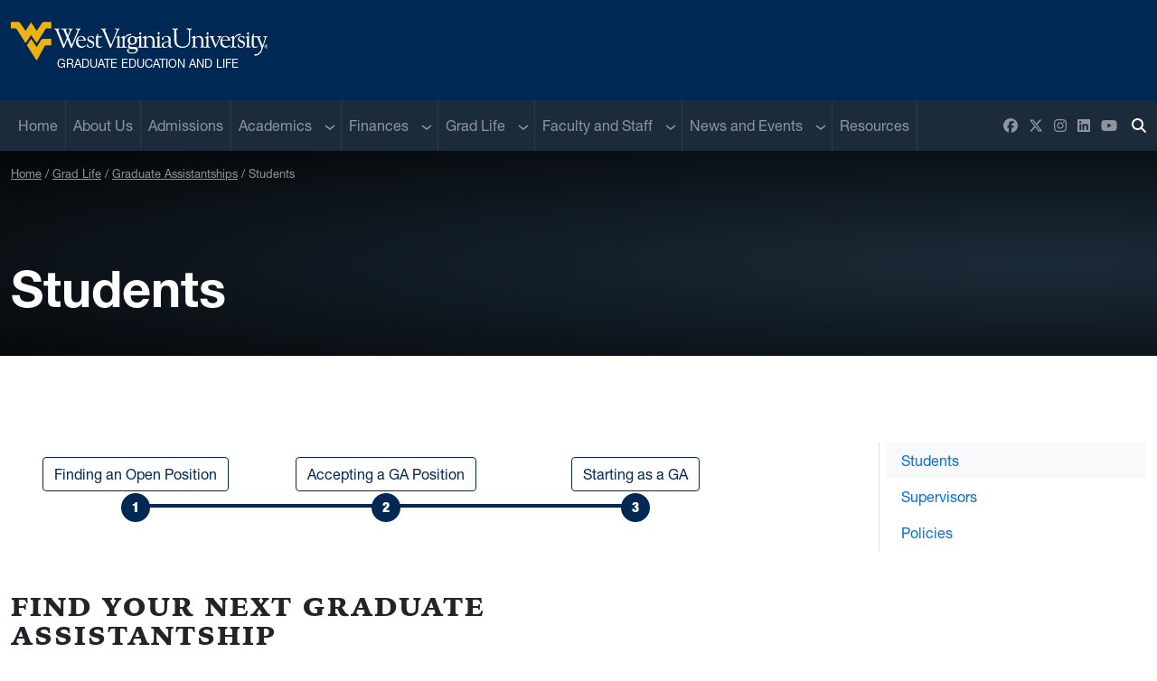

--- FILE ---
content_type: text/html; charset=utf-8
request_url: https://graduateeducation.wvu.edu/grad-life/graduate-assistantships/students
body_size: 18199
content:
<!DOCTYPE html>
<html lang="en-US">
  <head>    <!-- Google Tag Manager -->
    <script>(function(w,d,s,l,i){w[l]=w[l]||[];w[l].push({'gtm.start':
    new Date().getTime(),event:'gtm.js'});var f=d.getElementsByTagName(s)[0],
    j=d.createElement(s),dl=l!='dataLayer'?'&l='+l:'';j.async=true;j.src=
    'https://www.googletagmanager.com/gtm.js?id='+i+dl;f.parentNode.insertBefore(j,f);
    })(window,document,'script','dataLayer','GTM-WPD5W8R');</script>
    <!-- End Google Tag Manager -->
<meta http-equiv="Content-Type" content="text/html; charset=UTF-8">
<script type="text/javascript">window.NREUM||(NREUM={});NREUM.info={"beacon":"bam.nr-data.net","errorBeacon":"bam.nr-data.net","licenseKey":"7857b3b7a6","applicationID":"531059","transactionName":"IQkMEBdbDVVSFBtARwAKCwdKXQ9dUh4UHRIRV1RRVQ==","queueTime":0,"applicationTime":443,"agent":""}</script>
<script type="text/javascript">(window.NREUM||(NREUM={})).init={ajax:{deny_list:["bam.nr-data.net"]},feature_flags:["soft_nav"]};(window.NREUM||(NREUM={})).loader_config={licenseKey:"7857b3b7a6",applicationID:"531059",browserID:"2265049"};;/*! For license information please see nr-loader-rum-1.308.0.min.js.LICENSE.txt */
(()=>{var e,t,r={163:(e,t,r)=>{"use strict";r.d(t,{j:()=>E});var n=r(384),i=r(1741);var a=r(2555);r(860).K7.genericEvents;const s="experimental.resources",o="register",c=e=>{if(!e||"string"!=typeof e)return!1;try{document.createDocumentFragment().querySelector(e)}catch{return!1}return!0};var d=r(2614),u=r(944),l=r(8122);const f="[data-nr-mask]",g=e=>(0,l.a)(e,(()=>{const e={feature_flags:[],experimental:{allow_registered_children:!1,resources:!1},mask_selector:"*",block_selector:"[data-nr-block]",mask_input_options:{color:!1,date:!1,"datetime-local":!1,email:!1,month:!1,number:!1,range:!1,search:!1,tel:!1,text:!1,time:!1,url:!1,week:!1,textarea:!1,select:!1,password:!0}};return{ajax:{deny_list:void 0,block_internal:!0,enabled:!0,autoStart:!0},api:{get allow_registered_children(){return e.feature_flags.includes(o)||e.experimental.allow_registered_children},set allow_registered_children(t){e.experimental.allow_registered_children=t},duplicate_registered_data:!1},browser_consent_mode:{enabled:!1},distributed_tracing:{enabled:void 0,exclude_newrelic_header:void 0,cors_use_newrelic_header:void 0,cors_use_tracecontext_headers:void 0,allowed_origins:void 0},get feature_flags(){return e.feature_flags},set feature_flags(t){e.feature_flags=t},generic_events:{enabled:!0,autoStart:!0},harvest:{interval:30},jserrors:{enabled:!0,autoStart:!0},logging:{enabled:!0,autoStart:!0},metrics:{enabled:!0,autoStart:!0},obfuscate:void 0,page_action:{enabled:!0},page_view_event:{enabled:!0,autoStart:!0},page_view_timing:{enabled:!0,autoStart:!0},performance:{capture_marks:!1,capture_measures:!1,capture_detail:!0,resources:{get enabled(){return e.feature_flags.includes(s)||e.experimental.resources},set enabled(t){e.experimental.resources=t},asset_types:[],first_party_domains:[],ignore_newrelic:!0}},privacy:{cookies_enabled:!0},proxy:{assets:void 0,beacon:void 0},session:{expiresMs:d.wk,inactiveMs:d.BB},session_replay:{autoStart:!0,enabled:!1,preload:!1,sampling_rate:10,error_sampling_rate:100,collect_fonts:!1,inline_images:!1,fix_stylesheets:!0,mask_all_inputs:!0,get mask_text_selector(){return e.mask_selector},set mask_text_selector(t){c(t)?e.mask_selector="".concat(t,",").concat(f):""===t||null===t?e.mask_selector=f:(0,u.R)(5,t)},get block_class(){return"nr-block"},get ignore_class(){return"nr-ignore"},get mask_text_class(){return"nr-mask"},get block_selector(){return e.block_selector},set block_selector(t){c(t)?e.block_selector+=",".concat(t):""!==t&&(0,u.R)(6,t)},get mask_input_options(){return e.mask_input_options},set mask_input_options(t){t&&"object"==typeof t?e.mask_input_options={...t,password:!0}:(0,u.R)(7,t)}},session_trace:{enabled:!0,autoStart:!0},soft_navigations:{enabled:!0,autoStart:!0},spa:{enabled:!0,autoStart:!0},ssl:void 0,user_actions:{enabled:!0,elementAttributes:["id","className","tagName","type"]}}})());var p=r(6154),m=r(9324);let h=0;const v={buildEnv:m.F3,distMethod:m.Xs,version:m.xv,originTime:p.WN},b={consented:!1},y={appMetadata:{},get consented(){return this.session?.state?.consent||b.consented},set consented(e){b.consented=e},customTransaction:void 0,denyList:void 0,disabled:!1,harvester:void 0,isolatedBacklog:!1,isRecording:!1,loaderType:void 0,maxBytes:3e4,obfuscator:void 0,onerror:void 0,ptid:void 0,releaseIds:{},session:void 0,timeKeeper:void 0,registeredEntities:[],jsAttributesMetadata:{bytes:0},get harvestCount(){return++h}},_=e=>{const t=(0,l.a)(e,y),r=Object.keys(v).reduce((e,t)=>(e[t]={value:v[t],writable:!1,configurable:!0,enumerable:!0},e),{});return Object.defineProperties(t,r)};var w=r(5701);const x=e=>{const t=e.startsWith("http");e+="/",r.p=t?e:"https://"+e};var R=r(7836),k=r(3241);const A={accountID:void 0,trustKey:void 0,agentID:void 0,licenseKey:void 0,applicationID:void 0,xpid:void 0},S=e=>(0,l.a)(e,A),T=new Set;function E(e,t={},r,s){let{init:o,info:c,loader_config:d,runtime:u={},exposed:l=!0}=t;if(!c){const e=(0,n.pV)();o=e.init,c=e.info,d=e.loader_config}e.init=g(o||{}),e.loader_config=S(d||{}),c.jsAttributes??={},p.bv&&(c.jsAttributes.isWorker=!0),e.info=(0,a.D)(c);const f=e.init,m=[c.beacon,c.errorBeacon];T.has(e.agentIdentifier)||(f.proxy.assets&&(x(f.proxy.assets),m.push(f.proxy.assets)),f.proxy.beacon&&m.push(f.proxy.beacon),e.beacons=[...m],function(e){const t=(0,n.pV)();Object.getOwnPropertyNames(i.W.prototype).forEach(r=>{const n=i.W.prototype[r];if("function"!=typeof n||"constructor"===n)return;let a=t[r];e[r]&&!1!==e.exposed&&"micro-agent"!==e.runtime?.loaderType&&(t[r]=(...t)=>{const n=e[r](...t);return a?a(...t):n})})}(e),(0,n.US)("activatedFeatures",w.B)),u.denyList=[...f.ajax.deny_list||[],...f.ajax.block_internal?m:[]],u.ptid=e.agentIdentifier,u.loaderType=r,e.runtime=_(u),T.has(e.agentIdentifier)||(e.ee=R.ee.get(e.agentIdentifier),e.exposed=l,(0,k.W)({agentIdentifier:e.agentIdentifier,drained:!!w.B?.[e.agentIdentifier],type:"lifecycle",name:"initialize",feature:void 0,data:e.config})),T.add(e.agentIdentifier)}},384:(e,t,r)=>{"use strict";r.d(t,{NT:()=>s,US:()=>u,Zm:()=>o,bQ:()=>d,dV:()=>c,pV:()=>l});var n=r(6154),i=r(1863),a=r(1910);const s={beacon:"bam.nr-data.net",errorBeacon:"bam.nr-data.net"};function o(){return n.gm.NREUM||(n.gm.NREUM={}),void 0===n.gm.newrelic&&(n.gm.newrelic=n.gm.NREUM),n.gm.NREUM}function c(){let e=o();return e.o||(e.o={ST:n.gm.setTimeout,SI:n.gm.setImmediate||n.gm.setInterval,CT:n.gm.clearTimeout,XHR:n.gm.XMLHttpRequest,REQ:n.gm.Request,EV:n.gm.Event,PR:n.gm.Promise,MO:n.gm.MutationObserver,FETCH:n.gm.fetch,WS:n.gm.WebSocket},(0,a.i)(...Object.values(e.o))),e}function d(e,t){let r=o();r.initializedAgents??={},t.initializedAt={ms:(0,i.t)(),date:new Date},r.initializedAgents[e]=t}function u(e,t){o()[e]=t}function l(){return function(){let e=o();const t=e.info||{};e.info={beacon:s.beacon,errorBeacon:s.errorBeacon,...t}}(),function(){let e=o();const t=e.init||{};e.init={...t}}(),c(),function(){let e=o();const t=e.loader_config||{};e.loader_config={...t}}(),o()}},782:(e,t,r)=>{"use strict";r.d(t,{T:()=>n});const n=r(860).K7.pageViewTiming},860:(e,t,r)=>{"use strict";r.d(t,{$J:()=>u,K7:()=>c,P3:()=>d,XX:()=>i,Yy:()=>o,df:()=>a,qY:()=>n,v4:()=>s});const n="events",i="jserrors",a="browser/blobs",s="rum",o="browser/logs",c={ajax:"ajax",genericEvents:"generic_events",jserrors:i,logging:"logging",metrics:"metrics",pageAction:"page_action",pageViewEvent:"page_view_event",pageViewTiming:"page_view_timing",sessionReplay:"session_replay",sessionTrace:"session_trace",softNav:"soft_navigations",spa:"spa"},d={[c.pageViewEvent]:1,[c.pageViewTiming]:2,[c.metrics]:3,[c.jserrors]:4,[c.spa]:5,[c.ajax]:6,[c.sessionTrace]:7,[c.softNav]:8,[c.sessionReplay]:9,[c.logging]:10,[c.genericEvents]:11},u={[c.pageViewEvent]:s,[c.pageViewTiming]:n,[c.ajax]:n,[c.spa]:n,[c.softNav]:n,[c.metrics]:i,[c.jserrors]:i,[c.sessionTrace]:a,[c.sessionReplay]:a,[c.logging]:o,[c.genericEvents]:"ins"}},944:(e,t,r)=>{"use strict";r.d(t,{R:()=>i});var n=r(3241);function i(e,t){"function"==typeof console.debug&&(console.debug("New Relic Warning: https://github.com/newrelic/newrelic-browser-agent/blob/main/docs/warning-codes.md#".concat(e),t),(0,n.W)({agentIdentifier:null,drained:null,type:"data",name:"warn",feature:"warn",data:{code:e,secondary:t}}))}},1687:(e,t,r)=>{"use strict";r.d(t,{Ak:()=>d,Ze:()=>f,x3:()=>u});var n=r(3241),i=r(7836),a=r(3606),s=r(860),o=r(2646);const c={};function d(e,t){const r={staged:!1,priority:s.P3[t]||0};l(e),c[e].get(t)||c[e].set(t,r)}function u(e,t){e&&c[e]&&(c[e].get(t)&&c[e].delete(t),p(e,t,!1),c[e].size&&g(e))}function l(e){if(!e)throw new Error("agentIdentifier required");c[e]||(c[e]=new Map)}function f(e="",t="feature",r=!1){if(l(e),!e||!c[e].get(t)||r)return p(e,t);c[e].get(t).staged=!0,g(e)}function g(e){const t=Array.from(c[e]);t.every(([e,t])=>t.staged)&&(t.sort((e,t)=>e[1].priority-t[1].priority),t.forEach(([t])=>{c[e].delete(t),p(e,t)}))}function p(e,t,r=!0){const s=e?i.ee.get(e):i.ee,c=a.i.handlers;if(!s.aborted&&s.backlog&&c){if((0,n.W)({agentIdentifier:e,type:"lifecycle",name:"drain",feature:t}),r){const e=s.backlog[t],r=c[t];if(r){for(let t=0;e&&t<e.length;++t)m(e[t],r);Object.entries(r).forEach(([e,t])=>{Object.values(t||{}).forEach(t=>{t[0]?.on&&t[0]?.context()instanceof o.y&&t[0].on(e,t[1])})})}}s.isolatedBacklog||delete c[t],s.backlog[t]=null,s.emit("drain-"+t,[])}}function m(e,t){var r=e[1];Object.values(t[r]||{}).forEach(t=>{var r=e[0];if(t[0]===r){var n=t[1],i=e[3],a=e[2];n.apply(i,a)}})}},1738:(e,t,r)=>{"use strict";r.d(t,{U:()=>g,Y:()=>f});var n=r(3241),i=r(9908),a=r(1863),s=r(944),o=r(5701),c=r(3969),d=r(8362),u=r(860),l=r(4261);function f(e,t,r,a){const f=a||r;!f||f[e]&&f[e]!==d.d.prototype[e]||(f[e]=function(){(0,i.p)(c.xV,["API/"+e+"/called"],void 0,u.K7.metrics,r.ee),(0,n.W)({agentIdentifier:r.agentIdentifier,drained:!!o.B?.[r.agentIdentifier],type:"data",name:"api",feature:l.Pl+e,data:{}});try{return t.apply(this,arguments)}catch(e){(0,s.R)(23,e)}})}function g(e,t,r,n,s){const o=e.info;null===r?delete o.jsAttributes[t]:o.jsAttributes[t]=r,(s||null===r)&&(0,i.p)(l.Pl+n,[(0,a.t)(),t,r],void 0,"session",e.ee)}},1741:(e,t,r)=>{"use strict";r.d(t,{W:()=>a});var n=r(944),i=r(4261);class a{#e(e,...t){if(this[e]!==a.prototype[e])return this[e](...t);(0,n.R)(35,e)}addPageAction(e,t){return this.#e(i.hG,e,t)}register(e){return this.#e(i.eY,e)}recordCustomEvent(e,t){return this.#e(i.fF,e,t)}setPageViewName(e,t){return this.#e(i.Fw,e,t)}setCustomAttribute(e,t,r){return this.#e(i.cD,e,t,r)}noticeError(e,t){return this.#e(i.o5,e,t)}setUserId(e,t=!1){return this.#e(i.Dl,e,t)}setApplicationVersion(e){return this.#e(i.nb,e)}setErrorHandler(e){return this.#e(i.bt,e)}addRelease(e,t){return this.#e(i.k6,e,t)}log(e,t){return this.#e(i.$9,e,t)}start(){return this.#e(i.d3)}finished(e){return this.#e(i.BL,e)}recordReplay(){return this.#e(i.CH)}pauseReplay(){return this.#e(i.Tb)}addToTrace(e){return this.#e(i.U2,e)}setCurrentRouteName(e){return this.#e(i.PA,e)}interaction(e){return this.#e(i.dT,e)}wrapLogger(e,t,r){return this.#e(i.Wb,e,t,r)}measure(e,t){return this.#e(i.V1,e,t)}consent(e){return this.#e(i.Pv,e)}}},1863:(e,t,r)=>{"use strict";function n(){return Math.floor(performance.now())}r.d(t,{t:()=>n})},1910:(e,t,r)=>{"use strict";r.d(t,{i:()=>a});var n=r(944);const i=new Map;function a(...e){return e.every(e=>{if(i.has(e))return i.get(e);const t="function"==typeof e?e.toString():"",r=t.includes("[native code]"),a=t.includes("nrWrapper");return r||a||(0,n.R)(64,e?.name||t),i.set(e,r),r})}},2555:(e,t,r)=>{"use strict";r.d(t,{D:()=>o,f:()=>s});var n=r(384),i=r(8122);const a={beacon:n.NT.beacon,errorBeacon:n.NT.errorBeacon,licenseKey:void 0,applicationID:void 0,sa:void 0,queueTime:void 0,applicationTime:void 0,ttGuid:void 0,user:void 0,account:void 0,product:void 0,extra:void 0,jsAttributes:{},userAttributes:void 0,atts:void 0,transactionName:void 0,tNamePlain:void 0};function s(e){try{return!!e.licenseKey&&!!e.errorBeacon&&!!e.applicationID}catch(e){return!1}}const o=e=>(0,i.a)(e,a)},2614:(e,t,r)=>{"use strict";r.d(t,{BB:()=>s,H3:()=>n,g:()=>d,iL:()=>c,tS:()=>o,uh:()=>i,wk:()=>a});const n="NRBA",i="SESSION",a=144e5,s=18e5,o={STARTED:"session-started",PAUSE:"session-pause",RESET:"session-reset",RESUME:"session-resume",UPDATE:"session-update"},c={SAME_TAB:"same-tab",CROSS_TAB:"cross-tab"},d={OFF:0,FULL:1,ERROR:2}},2646:(e,t,r)=>{"use strict";r.d(t,{y:()=>n});class n{constructor(e){this.contextId=e}}},2843:(e,t,r)=>{"use strict";r.d(t,{G:()=>a,u:()=>i});var n=r(3878);function i(e,t=!1,r,i){(0,n.DD)("visibilitychange",function(){if(t)return void("hidden"===document.visibilityState&&e());e(document.visibilityState)},r,i)}function a(e,t,r){(0,n.sp)("pagehide",e,t,r)}},3241:(e,t,r)=>{"use strict";r.d(t,{W:()=>a});var n=r(6154);const i="newrelic";function a(e={}){try{n.gm.dispatchEvent(new CustomEvent(i,{detail:e}))}catch(e){}}},3606:(e,t,r)=>{"use strict";r.d(t,{i:()=>a});var n=r(9908);a.on=s;var i=a.handlers={};function a(e,t,r,a){s(a||n.d,i,e,t,r)}function s(e,t,r,i,a){a||(a="feature"),e||(e=n.d);var s=t[a]=t[a]||{};(s[r]=s[r]||[]).push([e,i])}},3878:(e,t,r)=>{"use strict";function n(e,t){return{capture:e,passive:!1,signal:t}}function i(e,t,r=!1,i){window.addEventListener(e,t,n(r,i))}function a(e,t,r=!1,i){document.addEventListener(e,t,n(r,i))}r.d(t,{DD:()=>a,jT:()=>n,sp:()=>i})},3969:(e,t,r)=>{"use strict";r.d(t,{TZ:()=>n,XG:()=>o,rs:()=>i,xV:()=>s,z_:()=>a});const n=r(860).K7.metrics,i="sm",a="cm",s="storeSupportabilityMetrics",o="storeEventMetrics"},4234:(e,t,r)=>{"use strict";r.d(t,{W:()=>a});var n=r(7836),i=r(1687);class a{constructor(e,t){this.agentIdentifier=e,this.ee=n.ee.get(e),this.featureName=t,this.blocked=!1}deregisterDrain(){(0,i.x3)(this.agentIdentifier,this.featureName)}}},4261:(e,t,r)=>{"use strict";r.d(t,{$9:()=>d,BL:()=>o,CH:()=>g,Dl:()=>_,Fw:()=>y,PA:()=>h,Pl:()=>n,Pv:()=>k,Tb:()=>l,U2:()=>a,V1:()=>R,Wb:()=>x,bt:()=>b,cD:()=>v,d3:()=>w,dT:()=>c,eY:()=>p,fF:()=>f,hG:()=>i,k6:()=>s,nb:()=>m,o5:()=>u});const n="api-",i="addPageAction",a="addToTrace",s="addRelease",o="finished",c="interaction",d="log",u="noticeError",l="pauseReplay",f="recordCustomEvent",g="recordReplay",p="register",m="setApplicationVersion",h="setCurrentRouteName",v="setCustomAttribute",b="setErrorHandler",y="setPageViewName",_="setUserId",w="start",x="wrapLogger",R="measure",k="consent"},5289:(e,t,r)=>{"use strict";r.d(t,{GG:()=>s,Qr:()=>c,sB:()=>o});var n=r(3878),i=r(6389);function a(){return"undefined"==typeof document||"complete"===document.readyState}function s(e,t){if(a())return e();const r=(0,i.J)(e),s=setInterval(()=>{a()&&(clearInterval(s),r())},500);(0,n.sp)("load",r,t)}function o(e){if(a())return e();(0,n.DD)("DOMContentLoaded",e)}function c(e){if(a())return e();(0,n.sp)("popstate",e)}},5607:(e,t,r)=>{"use strict";r.d(t,{W:()=>n});const n=(0,r(9566).bz)()},5701:(e,t,r)=>{"use strict";r.d(t,{B:()=>a,t:()=>s});var n=r(3241);const i=new Set,a={};function s(e,t){const r=t.agentIdentifier;a[r]??={},e&&"object"==typeof e&&(i.has(r)||(t.ee.emit("rumresp",[e]),a[r]=e,i.add(r),(0,n.W)({agentIdentifier:r,loaded:!0,drained:!0,type:"lifecycle",name:"load",feature:void 0,data:e})))}},6154:(e,t,r)=>{"use strict";r.d(t,{OF:()=>c,RI:()=>i,WN:()=>u,bv:()=>a,eN:()=>l,gm:()=>s,mw:()=>o,sb:()=>d});var n=r(1863);const i="undefined"!=typeof window&&!!window.document,a="undefined"!=typeof WorkerGlobalScope&&("undefined"!=typeof self&&self instanceof WorkerGlobalScope&&self.navigator instanceof WorkerNavigator||"undefined"!=typeof globalThis&&globalThis instanceof WorkerGlobalScope&&globalThis.navigator instanceof WorkerNavigator),s=i?window:"undefined"!=typeof WorkerGlobalScope&&("undefined"!=typeof self&&self instanceof WorkerGlobalScope&&self||"undefined"!=typeof globalThis&&globalThis instanceof WorkerGlobalScope&&globalThis),o=Boolean("hidden"===s?.document?.visibilityState),c=/iPad|iPhone|iPod/.test(s.navigator?.userAgent),d=c&&"undefined"==typeof SharedWorker,u=((()=>{const e=s.navigator?.userAgent?.match(/Firefox[/\s](\d+\.\d+)/);Array.isArray(e)&&e.length>=2&&e[1]})(),Date.now()-(0,n.t)()),l=()=>"undefined"!=typeof PerformanceNavigationTiming&&s?.performance?.getEntriesByType("navigation")?.[0]?.responseStart},6389:(e,t,r)=>{"use strict";function n(e,t=500,r={}){const n=r?.leading||!1;let i;return(...r)=>{n&&void 0===i&&(e.apply(this,r),i=setTimeout(()=>{i=clearTimeout(i)},t)),n||(clearTimeout(i),i=setTimeout(()=>{e.apply(this,r)},t))}}function i(e){let t=!1;return(...r)=>{t||(t=!0,e.apply(this,r))}}r.d(t,{J:()=>i,s:()=>n})},6630:(e,t,r)=>{"use strict";r.d(t,{T:()=>n});const n=r(860).K7.pageViewEvent},7699:(e,t,r)=>{"use strict";r.d(t,{It:()=>a,KC:()=>o,No:()=>i,qh:()=>s});var n=r(860);const i=16e3,a=1e6,s="SESSION_ERROR",o={[n.K7.logging]:!0,[n.K7.genericEvents]:!1,[n.K7.jserrors]:!1,[n.K7.ajax]:!1}},7836:(e,t,r)=>{"use strict";r.d(t,{P:()=>o,ee:()=>c});var n=r(384),i=r(8990),a=r(2646),s=r(5607);const o="nr@context:".concat(s.W),c=function e(t,r){var n={},s={},u={},l=!1;try{l=16===r.length&&d.initializedAgents?.[r]?.runtime.isolatedBacklog}catch(e){}var f={on:p,addEventListener:p,removeEventListener:function(e,t){var r=n[e];if(!r)return;for(var i=0;i<r.length;i++)r[i]===t&&r.splice(i,1)},emit:function(e,r,n,i,a){!1!==a&&(a=!0);if(c.aborted&&!i)return;t&&a&&t.emit(e,r,n);var o=g(n);m(e).forEach(e=>{e.apply(o,r)});var d=v()[s[e]];d&&d.push([f,e,r,o]);return o},get:h,listeners:m,context:g,buffer:function(e,t){const r=v();if(t=t||"feature",f.aborted)return;Object.entries(e||{}).forEach(([e,n])=>{s[n]=t,t in r||(r[t]=[])})},abort:function(){f._aborted=!0,Object.keys(f.backlog).forEach(e=>{delete f.backlog[e]})},isBuffering:function(e){return!!v()[s[e]]},debugId:r,backlog:l?{}:t&&"object"==typeof t.backlog?t.backlog:{},isolatedBacklog:l};return Object.defineProperty(f,"aborted",{get:()=>{let e=f._aborted||!1;return e||(t&&(e=t.aborted),e)}}),f;function g(e){return e&&e instanceof a.y?e:e?(0,i.I)(e,o,()=>new a.y(o)):new a.y(o)}function p(e,t){n[e]=m(e).concat(t)}function m(e){return n[e]||[]}function h(t){return u[t]=u[t]||e(f,t)}function v(){return f.backlog}}(void 0,"globalEE"),d=(0,n.Zm)();d.ee||(d.ee=c)},8122:(e,t,r)=>{"use strict";r.d(t,{a:()=>i});var n=r(944);function i(e,t){try{if(!e||"object"!=typeof e)return(0,n.R)(3);if(!t||"object"!=typeof t)return(0,n.R)(4);const r=Object.create(Object.getPrototypeOf(t),Object.getOwnPropertyDescriptors(t)),a=0===Object.keys(r).length?e:r;for(let s in a)if(void 0!==e[s])try{if(null===e[s]){r[s]=null;continue}Array.isArray(e[s])&&Array.isArray(t[s])?r[s]=Array.from(new Set([...e[s],...t[s]])):"object"==typeof e[s]&&"object"==typeof t[s]?r[s]=i(e[s],t[s]):r[s]=e[s]}catch(e){r[s]||(0,n.R)(1,e)}return r}catch(e){(0,n.R)(2,e)}}},8362:(e,t,r)=>{"use strict";r.d(t,{d:()=>a});var n=r(9566),i=r(1741);class a extends i.W{agentIdentifier=(0,n.LA)(16)}},8374:(e,t,r)=>{r.nc=(()=>{try{return document?.currentScript?.nonce}catch(e){}return""})()},8990:(e,t,r)=>{"use strict";r.d(t,{I:()=>i});var n=Object.prototype.hasOwnProperty;function i(e,t,r){if(n.call(e,t))return e[t];var i=r();if(Object.defineProperty&&Object.keys)try{return Object.defineProperty(e,t,{value:i,writable:!0,enumerable:!1}),i}catch(e){}return e[t]=i,i}},9324:(e,t,r)=>{"use strict";r.d(t,{F3:()=>i,Xs:()=>a,xv:()=>n});const n="1.308.0",i="PROD",a="CDN"},9566:(e,t,r)=>{"use strict";r.d(t,{LA:()=>o,bz:()=>s});var n=r(6154);const i="xxxxxxxx-xxxx-4xxx-yxxx-xxxxxxxxxxxx";function a(e,t){return e?15&e[t]:16*Math.random()|0}function s(){const e=n.gm?.crypto||n.gm?.msCrypto;let t,r=0;return e&&e.getRandomValues&&(t=e.getRandomValues(new Uint8Array(30))),i.split("").map(e=>"x"===e?a(t,r++).toString(16):"y"===e?(3&a()|8).toString(16):e).join("")}function o(e){const t=n.gm?.crypto||n.gm?.msCrypto;let r,i=0;t&&t.getRandomValues&&(r=t.getRandomValues(new Uint8Array(e)));const s=[];for(var o=0;o<e;o++)s.push(a(r,i++).toString(16));return s.join("")}},9908:(e,t,r)=>{"use strict";r.d(t,{d:()=>n,p:()=>i});var n=r(7836).ee.get("handle");function i(e,t,r,i,a){a?(a.buffer([e],i),a.emit(e,t,r)):(n.buffer([e],i),n.emit(e,t,r))}}},n={};function i(e){var t=n[e];if(void 0!==t)return t.exports;var a=n[e]={exports:{}};return r[e](a,a.exports,i),a.exports}i.m=r,i.d=(e,t)=>{for(var r in t)i.o(t,r)&&!i.o(e,r)&&Object.defineProperty(e,r,{enumerable:!0,get:t[r]})},i.f={},i.e=e=>Promise.all(Object.keys(i.f).reduce((t,r)=>(i.f[r](e,t),t),[])),i.u=e=>"nr-rum-1.308.0.min.js",i.o=(e,t)=>Object.prototype.hasOwnProperty.call(e,t),e={},t="NRBA-1.308.0.PROD:",i.l=(r,n,a,s)=>{if(e[r])e[r].push(n);else{var o,c;if(void 0!==a)for(var d=document.getElementsByTagName("script"),u=0;u<d.length;u++){var l=d[u];if(l.getAttribute("src")==r||l.getAttribute("data-webpack")==t+a){o=l;break}}if(!o){c=!0;var f={296:"sha512-+MIMDsOcckGXa1EdWHqFNv7P+JUkd5kQwCBr3KE6uCvnsBNUrdSt4a/3/L4j4TxtnaMNjHpza2/erNQbpacJQA=="};(o=document.createElement("script")).charset="utf-8",i.nc&&o.setAttribute("nonce",i.nc),o.setAttribute("data-webpack",t+a),o.src=r,0!==o.src.indexOf(window.location.origin+"/")&&(o.crossOrigin="anonymous"),f[s]&&(o.integrity=f[s])}e[r]=[n];var g=(t,n)=>{o.onerror=o.onload=null,clearTimeout(p);var i=e[r];if(delete e[r],o.parentNode&&o.parentNode.removeChild(o),i&&i.forEach(e=>e(n)),t)return t(n)},p=setTimeout(g.bind(null,void 0,{type:"timeout",target:o}),12e4);o.onerror=g.bind(null,o.onerror),o.onload=g.bind(null,o.onload),c&&document.head.appendChild(o)}},i.r=e=>{"undefined"!=typeof Symbol&&Symbol.toStringTag&&Object.defineProperty(e,Symbol.toStringTag,{value:"Module"}),Object.defineProperty(e,"__esModule",{value:!0})},i.p="https://js-agent.newrelic.com/",(()=>{var e={374:0,840:0};i.f.j=(t,r)=>{var n=i.o(e,t)?e[t]:void 0;if(0!==n)if(n)r.push(n[2]);else{var a=new Promise((r,i)=>n=e[t]=[r,i]);r.push(n[2]=a);var s=i.p+i.u(t),o=new Error;i.l(s,r=>{if(i.o(e,t)&&(0!==(n=e[t])&&(e[t]=void 0),n)){var a=r&&("load"===r.type?"missing":r.type),s=r&&r.target&&r.target.src;o.message="Loading chunk "+t+" failed: ("+a+": "+s+")",o.name="ChunkLoadError",o.type=a,o.request=s,n[1](o)}},"chunk-"+t,t)}};var t=(t,r)=>{var n,a,[s,o,c]=r,d=0;if(s.some(t=>0!==e[t])){for(n in o)i.o(o,n)&&(i.m[n]=o[n]);if(c)c(i)}for(t&&t(r);d<s.length;d++)a=s[d],i.o(e,a)&&e[a]&&e[a][0](),e[a]=0},r=self["webpackChunk:NRBA-1.308.0.PROD"]=self["webpackChunk:NRBA-1.308.0.PROD"]||[];r.forEach(t.bind(null,0)),r.push=t.bind(null,r.push.bind(r))})(),(()=>{"use strict";i(8374);var e=i(8362),t=i(860);const r=Object.values(t.K7);var n=i(163);var a=i(9908),s=i(1863),o=i(4261),c=i(1738);var d=i(1687),u=i(4234),l=i(5289),f=i(6154),g=i(944),p=i(384);const m=e=>f.RI&&!0===e?.privacy.cookies_enabled;function h(e){return!!(0,p.dV)().o.MO&&m(e)&&!0===e?.session_trace.enabled}var v=i(6389),b=i(7699);class y extends u.W{constructor(e,t){super(e.agentIdentifier,t),this.agentRef=e,this.abortHandler=void 0,this.featAggregate=void 0,this.loadedSuccessfully=void 0,this.onAggregateImported=new Promise(e=>{this.loadedSuccessfully=e}),this.deferred=Promise.resolve(),!1===e.init[this.featureName].autoStart?this.deferred=new Promise((t,r)=>{this.ee.on("manual-start-all",(0,v.J)(()=>{(0,d.Ak)(e.agentIdentifier,this.featureName),t()}))}):(0,d.Ak)(e.agentIdentifier,t)}importAggregator(e,t,r={}){if(this.featAggregate)return;const n=async()=>{let n;await this.deferred;try{if(m(e.init)){const{setupAgentSession:t}=await i.e(296).then(i.bind(i,3305));n=t(e)}}catch(e){(0,g.R)(20,e),this.ee.emit("internal-error",[e]),(0,a.p)(b.qh,[e],void 0,this.featureName,this.ee)}try{if(!this.#t(this.featureName,n,e.init))return(0,d.Ze)(this.agentIdentifier,this.featureName),void this.loadedSuccessfully(!1);const{Aggregate:i}=await t();this.featAggregate=new i(e,r),e.runtime.harvester.initializedAggregates.push(this.featAggregate),this.loadedSuccessfully(!0)}catch(e){(0,g.R)(34,e),this.abortHandler?.(),(0,d.Ze)(this.agentIdentifier,this.featureName,!0),this.loadedSuccessfully(!1),this.ee&&this.ee.abort()}};f.RI?(0,l.GG)(()=>n(),!0):n()}#t(e,r,n){if(this.blocked)return!1;switch(e){case t.K7.sessionReplay:return h(n)&&!!r;case t.K7.sessionTrace:return!!r;default:return!0}}}var _=i(6630),w=i(2614),x=i(3241);class R extends y{static featureName=_.T;constructor(e){var t;super(e,_.T),this.setupInspectionEvents(e.agentIdentifier),t=e,(0,c.Y)(o.Fw,function(e,r){"string"==typeof e&&("/"!==e.charAt(0)&&(e="/"+e),t.runtime.customTransaction=(r||"http://custom.transaction")+e,(0,a.p)(o.Pl+o.Fw,[(0,s.t)()],void 0,void 0,t.ee))},t),this.importAggregator(e,()=>i.e(296).then(i.bind(i,3943)))}setupInspectionEvents(e){const t=(t,r)=>{t&&(0,x.W)({agentIdentifier:e,timeStamp:t.timeStamp,loaded:"complete"===t.target.readyState,type:"window",name:r,data:t.target.location+""})};(0,l.sB)(e=>{t(e,"DOMContentLoaded")}),(0,l.GG)(e=>{t(e,"load")}),(0,l.Qr)(e=>{t(e,"navigate")}),this.ee.on(w.tS.UPDATE,(t,r)=>{(0,x.W)({agentIdentifier:e,type:"lifecycle",name:"session",data:r})})}}class k extends e.d{constructor(e){var t;(super(),f.gm)?(this.features={},(0,p.bQ)(this.agentIdentifier,this),this.desiredFeatures=new Set(e.features||[]),this.desiredFeatures.add(R),(0,n.j)(this,e,e.loaderType||"agent"),t=this,(0,c.Y)(o.cD,function(e,r,n=!1){if("string"==typeof e){if(["string","number","boolean"].includes(typeof r)||null===r)return(0,c.U)(t,e,r,o.cD,n);(0,g.R)(40,typeof r)}else(0,g.R)(39,typeof e)},t),function(e){(0,c.Y)(o.Dl,function(t,r=!1){if("string"!=typeof t&&null!==t)return void(0,g.R)(41,typeof t);const n=e.info.jsAttributes["enduser.id"];r&&null!=n&&n!==t?(0,a.p)(o.Pl+"setUserIdAndResetSession",[t],void 0,"session",e.ee):(0,c.U)(e,"enduser.id",t,o.Dl,!0)},e)}(this),function(e){(0,c.Y)(o.nb,function(t){if("string"==typeof t||null===t)return(0,c.U)(e,"application.version",t,o.nb,!1);(0,g.R)(42,typeof t)},e)}(this),function(e){(0,c.Y)(o.d3,function(){e.ee.emit("manual-start-all")},e)}(this),function(e){(0,c.Y)(o.Pv,function(t=!0){if("boolean"==typeof t){if((0,a.p)(o.Pl+o.Pv,[t],void 0,"session",e.ee),e.runtime.consented=t,t){const t=e.features.page_view_event;t.onAggregateImported.then(e=>{const r=t.featAggregate;e&&!r.sentRum&&r.sendRum()})}}else(0,g.R)(65,typeof t)},e)}(this),this.run()):(0,g.R)(21)}get config(){return{info:this.info,init:this.init,loader_config:this.loader_config,runtime:this.runtime}}get api(){return this}run(){try{const e=function(e){const t={};return r.forEach(r=>{t[r]=!!e[r]?.enabled}),t}(this.init),n=[...this.desiredFeatures];n.sort((e,r)=>t.P3[e.featureName]-t.P3[r.featureName]),n.forEach(r=>{if(!e[r.featureName]&&r.featureName!==t.K7.pageViewEvent)return;if(r.featureName===t.K7.spa)return void(0,g.R)(67);const n=function(e){switch(e){case t.K7.ajax:return[t.K7.jserrors];case t.K7.sessionTrace:return[t.K7.ajax,t.K7.pageViewEvent];case t.K7.sessionReplay:return[t.K7.sessionTrace];case t.K7.pageViewTiming:return[t.K7.pageViewEvent];default:return[]}}(r.featureName).filter(e=>!(e in this.features));n.length>0&&(0,g.R)(36,{targetFeature:r.featureName,missingDependencies:n}),this.features[r.featureName]=new r(this)})}catch(e){(0,g.R)(22,e);for(const e in this.features)this.features[e].abortHandler?.();const t=(0,p.Zm)();delete t.initializedAgents[this.agentIdentifier]?.features,delete this.sharedAggregator;return t.ee.get(this.agentIdentifier).abort(),!1}}}var A=i(2843),S=i(782);class T extends y{static featureName=S.T;constructor(e){super(e,S.T),f.RI&&((0,A.u)(()=>(0,a.p)("docHidden",[(0,s.t)()],void 0,S.T,this.ee),!0),(0,A.G)(()=>(0,a.p)("winPagehide",[(0,s.t)()],void 0,S.T,this.ee)),this.importAggregator(e,()=>i.e(296).then(i.bind(i,2117))))}}var E=i(3969);class I extends y{static featureName=E.TZ;constructor(e){super(e,E.TZ),f.RI&&document.addEventListener("securitypolicyviolation",e=>{(0,a.p)(E.xV,["Generic/CSPViolation/Detected"],void 0,this.featureName,this.ee)}),this.importAggregator(e,()=>i.e(296).then(i.bind(i,9623)))}}new k({features:[R,T,I],loaderType:"lite"})})()})();</script>
<meta name="editorURL" content="https://cleanslate.wvu.edu/sites/1650/pages/158481/editor">
    
    <meta name="viewport" content="width=device-width, initial-scale=1.0">
    
      <title>Students | Graduate Education and Life | West Virginia University</title>
    

    <link rel="preconnect" href="https://cdn.fonts.net">
    <link rel="preconnect" href="https://static.wvu.edu">
    <link rel="preconnect" href="https://kit.fontawesome.com">

    
    <link href="https://cdn.fonts.net/kit/b339d500-35c3-11ed-aaf7-06b70d83f6b0/b339d500-35c3-11ed-aaf7-06b70d83f6b0.css" rel="stylesheet">

    <link rel="stylesheet" href="/stylesheets/1768933430/styles.css" type="text/css">

    <script src="/javascripts/1768933430/meom-wvu-site-navigation--custom.js" type="module"></script>

    

    
      <script data-search-pseudo-elements defer src="https://kit.fontawesome.com/a140e17a00.js" crossorigin="anonymous"></script>
    

    
      <link rel="canonical" href="https://graduateeducation.wvu.edu/grad-life/graduate-assistantships/students">
    
    <meta name="description" content="">
    <meta name="google-site-verification" content="">
    <meta property="og:title" content="Graduate Education and Life | Students">
<meta property="og:description" content="">





<meta property="og:type" content="website">
<meta property="og:url" content="https://graduateeducation.wvu.edu/grad-life/graduate-assistantships/students">

<meta name="twitter:card" content="summary_large_image">
<meta name="twitter:site" content="Graduate Education and Life">
<meta name="twitter:creator" content="">
<meta name="twitter:title" content="Students">
<meta name="twitter:description" content="">

  <style type="text/css" id="cs-custom-site-styles">.page--158234 #sbnav nav ul li a:hover { color:#1C2B39; background-color: #9DDAE6; !important }
.page--158472 #sbnav nav ul li a:hover { color:#1C2B39; background-color: #9DDAE6; !important }
.article .wvu-article__date-published, .article .wvu-article__separator { display: none !important; }
.wvu-articles .wvu-article__date-published, .wvu-articles .wvu-article__separator { display: none !important; }
.page--158220 #profile-hero-w-border-1 h2 { text-shadow: 0 0.5rem 1rem rgba(0,0,0,0.2) !important }</style>
</head>
  <body class="backpage page--158481 page--students ">    <!-- Google Tag Manager (noscript) -->
    <noscript><iframe aria-hidden="true" src="https://www.googletagmanager.com/ns.html?id=GTM-WPD5W8R" height="0" width="0" style="display:none;visibility:hidden"></iframe></noscript>
    <!-- End Google Tag Manager (noscript) -->


    <div class="cs-injection"></div>
<header aria-label="masthead">
      <a class="visually-hidden-focusable" href="#wvu-main-content">Skip to main content</a>

      

<section aria-labelledby="aria__emergency-alert-1-label" id="js-emergency-alert" class="d-none alert alert-danger mb-0 py-2 px-0 rounded-0 border-0" role="alert" aria-atomic="true" data-disable-emergency-alert="" data-emergency-alert-json-feed="">
  <div class="container">
    <div class="row">
      <div class="col col-md-6 col-xl-5 mx-auto">
        <h2 class="wvu-shout text-center" id="aria__emergency-alert-1-label">
          <span aria-hidden="true" class="fa-solid fa-triangle-exclamation"></span>
          Active Campus Alert
        </h2>
        <div id="js-emergency-alert__events"></div>
        <p class="mb-0 small">For more information visit: <a id="js-emergency-alert-domain" class="alert-link" href="https://emergency.wvu.edu/">emergency.wvu.edu</a></p>
      </div>
      <div class="col-auto">
        <button type="button" data-bs-dismiss="alert" aria-label="Close Emergency Alerts box" class="border-0 rounded-circle" style="width: 26px; height: 26px; background-color: #f5c5c1;">
          <span class="fa-sharp fa-solid fa-xmark position-relative" aria-hidden="true" style="color: #83202a;"></span>
        </button>
      </div>
    </div>
  </div>
</section>



      

      

      



<!-- Markup -->
<div id="js-masthead" class="wvu-masthead bg-wvu-blue">
  <div class="container">
    <div class="row">
      <div class="align-self-center col">
        

        
        
          <a class="d-flex position-relative my-3 align-items-center justify-content-center justify-content-lg-start text-decoration-none text-white" href="/">
            <span class="visually-hidden">West Virginia University </span>
            <span class="wvu-logo-lockup mt-n1">
              Graduate Education and Life
              
            </span>
            
          </a>
        
      </div>
      <div class="col-12 col-lg-4 d-flex flex-column">
        
        <div class="px-0 flex-grow-1 d-flex align-content-center justify-content-center justify-content-lg-end my-2">
          
          
          
        </div>
      </div>
    </div>
  </div>
</div>
<!-- End markup -->

  


      





<!-- WVU Nav v4 -->
<nav aria-label="Main navigation" id="nav-primary" class="wvu-site-nav bg-wvu-accent--blue-dark navbar navbar-expand-lg p-0 navbar-dark w-100">
  <div class="container">
    <button aria-controls="wvu-site-nav__items" aria-expanded="false" type="button" class="wvu-site-nav__toggle js-wvu-site-nav-toggle border-0 bg-wvu-accent--blue-dark text-white position-relative ps-0 pe-2 d-flex d-lg-none align-items-center">
      <span aria-hidden="true" class="wvu-hamburger js-wvu-hamburger">
        <span class="wvu-hamburger__line wvu-hamburger__line--top js-wvu-hamburger__line--top"></span>
        <span class="wvu-hamburger__line wvu-hamburger__line--middle"></span>
        <span class="wvu-hamburger__line wvu-hamburger__line--bottom js-wvu-hamburger__line--bottom"></span>
      </span>
      <span class="js-wvu-site-nav-toggle-text">Open Menu</span>
    </button>

    
      
      <ul id="wvu-site-nav__items" class="wvu-site-nav__items js-wvu-site-nav-items position-static list-unstyled d-lg-flex align-items-lg-center flex-lg-wrap mb-0">
<li><a class="nav-link px-1 py-2 fw-normal flex-grow-1" href="https://graduateeducation.wvu.edu/home">Home</a></li>
<li><a class="nav-link px-1 py-2 fw-normal flex-grow-1" href="https://graduateeducation.wvu.edu/about-us">About Us</a></li>
<li><a class="cs-external-link nav-link px-1 py-2 fw-normal flex-grow-1" title="" target="_blank" href="https://graduateadmissions.wvu.edu">Admissions</a></li>
<li class="wvu-site-nav__menu-item-has-children position-relative d-lg-flex">
<a class="nav-link px-1 py-2 fw-normal flex-grow-1" href="https://graduateeducation.wvu.edu/academics">Academics</a><ul class="wvu-site-nav__sub-menu small bg-wvu-accent--blue-dark list-unstyled ms-2 ms-lg-0 wvu-site-nav__sub-menu small bg-wvu-accent--blue-dark list-unstyled ms-2 ms-lg-0--level-1">
<li class="wvu-site-nav__menu-item-has-children position-relative d-lg-flex"><a class="nav-link px-1 py-2 fw-normal flex-grow-1" href="https://graduateeducation.wvu.edu/academics/calendars">Calendars</a></li>
<li><a class="nav-link px-1 py-2 fw-normal flex-grow-1" href="https://graduateeducation.wvu.edu/academics/summer-enrollment">Summer Enrollment</a></li>
</ul>
</li>
<li class="wvu-site-nav__menu-item-has-children position-relative d-lg-flex">
<a class="nav-link px-1 py-2 fw-normal flex-grow-1" href="https://graduateeducation.wvu.edu/finances">Finances</a><ul class="wvu-site-nav__sub-menu small bg-wvu-accent--blue-dark list-unstyled ms-2 ms-lg-0 wvu-site-nav__sub-menu small bg-wvu-accent--blue-dark list-unstyled ms-2 ms-lg-0--level-1">
<li class="wvu-site-nav__menu-item-has-children position-relative d-lg-flex"><a class="nav-link px-1 py-2 fw-normal flex-grow-1" href="https://graduateeducation.wvu.edu/finances/scholarships-and-internships">Scholarships and Internships</a></li>
<li class="wvu-site-nav__menu-item-has-children position-relative d-lg-flex"><a class="nav-link px-1 py-2 fw-normal flex-grow-1" href="https://graduateeducation.wvu.edu/finances/fellowships">Fellowships</a></li>
<li class="wvu-site-nav__menu-item-has-children position-relative d-lg-flex"><a class="nav-link px-1 py-2 fw-normal flex-grow-1" href="https://graduateeducation.wvu.edu/finances/financial-support">Financial Support</a></li>
<li class="wvu-site-nav__menu-item-has-children position-relative d-lg-flex"><a class="nav-link px-1 py-2 fw-normal flex-grow-1" href="https://graduateeducation.wvu.edu/finances/managing-personal-finances">Managing Personal Finances</a></li>
<li><a class="cs-external-link nav-link px-1 py-2 fw-normal flex-grow-1" title="" target="_self" href="https://talentandculture.wvu.edu/student-insurance">Health Insurance</a></li>
<li><a class="cs-external-link nav-link px-1 py-2 fw-normal flex-grow-1" title="" target="_self" href="https://tuition.wvu.edu/graduate-and-professional">Tuition and Fees</a></li>
</ul>
</li>
<li class="open wvu-site-nav__menu-item-has-children position-relative d-lg-flex">
<a class="nav-link px-1 py-2 fw-normal flex-grow-1" href="https://graduateeducation.wvu.edu/grad-life">Grad Life</a><ul class="wvu-site-nav__sub-menu small bg-wvu-accent--blue-dark list-unstyled ms-2 ms-lg-0 wvu-site-nav__sub-menu small bg-wvu-accent--blue-dark list-unstyled ms-2 ms-lg-0--level-1">
<li class="open wvu-site-nav__menu-item-has-children position-relative d-lg-flex"><a class="nav-link px-1 py-2 fw-normal flex-grow-1" href="https://graduateeducation.wvu.edu/grad-life/graduate-assistantships">Graduate Assistantships</a></li>
<li class="wvu-site-nav__menu-item-has-children position-relative d-lg-flex"><a class="nav-link px-1 py-2 fw-normal flex-grow-1" href="https://graduateeducation.wvu.edu/grad-life/grad-student-organizations">Grad Student Organizations</a></li>
<li class="wvu-site-nav__menu-item-has-children position-relative d-lg-flex"><a class="nav-link px-1 py-2 fw-normal flex-grow-1" href="https://graduateeducation.wvu.edu/grad-life/professional-development">Professional Development</a></li>
<li><a class="nav-link px-1 py-2 fw-normal flex-grow-1" href="https://graduateeducation.wvu.edu/grad-life/grad-support">Grad Support</a></li>
<li><a class="cs-external-link nav-link px-1 py-2 fw-normal flex-grow-1" title="" target="_self" href="http://gradombudsperson.wvu.edu">Connect with the Grad Ombudsperson</a></li>
</ul>
</li>
<li class="wvu-site-nav__menu-item-has-children position-relative d-lg-flex">
<a class="nav-link px-1 py-2 fw-normal flex-grow-1" href="https://graduateeducation.wvu.edu/faculty-and-staff">Faculty and Staff</a><ul class="wvu-site-nav__sub-menu small bg-wvu-accent--blue-dark list-unstyled ms-2 ms-lg-0 wvu-site-nav__sub-menu small bg-wvu-accent--blue-dark list-unstyled ms-2 ms-lg-0--level-1">
<li class="wvu-site-nav__menu-item-has-children position-relative d-lg-flex"><a class="nav-link px-1 py-2 fw-normal flex-grow-1" href="https://graduateeducation.wvu.edu/faculty-and-staff/tuition-waivers">Tuition Waivers</a></li>
<li class="wvu-site-nav__menu-item-has-children position-relative d-lg-flex"><a class="nav-link px-1 py-2 fw-normal flex-grow-1" href="https://graduateeducation.wvu.edu/faculty-and-staff/graduate-council">Graduate Council</a></li>
<li><a class="nav-link px-1 py-2 fw-normal flex-grow-1" href="https://graduateeducation.wvu.edu/faculty-and-staff/graduate-faculty">Graduate Faculty</a></li>
</ul>
</li>
<li class="wvu-site-nav__menu-item-has-children position-relative d-lg-flex">
<a class="nav-link px-1 py-2 fw-normal flex-grow-1" href="https://graduateeducation.wvu.edu/news-and-events">News and Events</a><ul class="wvu-site-nav__sub-menu small bg-wvu-accent--blue-dark list-unstyled ms-2 ms-lg-0 wvu-site-nav__sub-menu small bg-wvu-accent--blue-dark list-unstyled ms-2 ms-lg-0--level-1">
<li class="wvu-site-nav__menu-item-has-children position-relative d-lg-flex"><a class="nav-link px-1 py-2 fw-normal flex-grow-1" href="https://graduateeducation.wvu.edu/news-and-events/in-the-news">In the News</a></li>
<li><a class="nav-link px-1 py-2 fw-normal flex-grow-1" href="https://graduateeducation.wvu.edu/news-and-events/3mt">3MT</a></li>
<li><a class="nav-link px-1 py-2 fw-normal flex-grow-1" href="https://graduateeducation.wvu.edu/news-and-events/graduate-student-appreciation-week">Graduate Student Appreciation Week</a></li>
</ul>
</li>
<li><a class="nav-link px-1 py-2 fw-normal flex-grow-1" href="https://graduateeducation.wvu.edu/resources">Resources</a></li>
</ul>
    

    <div class="d-flex align-items-center">
      
        <ul class="list-inline mb-0 me-2">
          
            <li class="list-inline-item">
              <a class="mb-0 text-decoration-none text-white-50" href="https://www.facebook.com/WVUOGEL">
                <span class="fab fa-facebook"></span><span class="visually-hidden">Facebook</span>
              </a>
            </li>
          
          
            <li class="list-inline-item">
              <a class="mb-0 text-decoration-none text-white-50" href="https://twitter.com/WVUGradEd">
                <span class="fab fa-x-twitter"></span><span class="visually-hidden">X / Twitter</span>
              </a>
            </li>
          
          
          
            <li class="list-inline-item">
              <a class="mb-0 text-decoration-none text-white-50" href="https://www.instagram.com/wvu_ogel/">
                <span class="fab fa-instagram"></span><span class="visually-hidden">Instagram</span>
              </a>
            </li>
          
          
            <li class="list-inline-item">
              <a class="mb-0 text-decoration-none text-white-50" href="https://www.linkedin.com/in/wvu-ogel/">
                <span class="fab fa-linkedin"></span><span class="visually-hidden">LinkedIn</span>
              </a>
            </li>
          
          
          
            <li class="list-inline-item">
              <a class="mb-0 text-decoration-none text-white-50" href="https://www.youtube.com/user/westvirginiau">
                <span class="fab fa-youtube"></span><span class="visually-hidden">YouTube</span>
              </a>
            </li>
          
          
        </ul>
      
      <button class="bg-transparent border-0 text-white py-2 px-2 py-lg-0 px-lg-0" type="button" data-bs-toggle="collapse" data-bs-target="#wvuNavSearchCollapse" aria-expanded="false" aria-controls="wvuNavSearchCollapse">
        <span aria-hidden="true" class="fa-solid fa-magnifying-glass"></span>
        <span class="visually-hidden">Toggle Search</span>
      </button>
    </div>
  </div> <!-- /.container -->
</nav>
<section aria-label="nav-quicklinks" class="collapse multi-collapse" id="wvuNavSearchCollapse">
  <div class="bg-light py-4 w-100 text-white bg-wvu-accent--blue-dark wvu-bg-vignetting--20">
    <div class="container wvu-z-index-content">
      <div class="row d-flex justify-content-center">
        <div class="col-md-6">
          <div class="row">
            <div class="col-md-12">
              <form class="form-inline w-100" action="https://search.wvu.edu/search" method="get" role="search" aria-label="Site Search">
                <label id="search-label" for="q">
                  <span class="visually-hidden">Search</span>
                </label>
                <input id="sort" name="sort" type="hidden" value="date:D:L:d1">
                <input id="output" name="output" type="hidden" value="xml_no_dtd">
                <input id="ie" name="ie" type="hidden" value="UTF-8">
                <input id="oe" name="oe" type="hidden" value="UTF-8">
                <input id="proxystylesheet" name="proxystylesheet" type="hidden" value="default_frontend">
                <input id="client" name="client" type="hidden" value="default_frontend">
                <div class="input-group shadow-sm w-100">
                  <input id="q" class="form-control p-2" name="q" type="search" placeholder="Search" aria-label="Search">
                  <button class="btn btn-primary px-3 px-lg-4" name="btnG" type="submit">
                    <span class="h5 mb-0"><span class="fa-solid fa-magnifying-glass"></span></span>
                    <span class="visually-hidden">Search</span>
                  </button>
                </div>
                <div class="row pt-1">
                  <fieldset class="col-12">
                    <legend class="visually-hidden">
                      Would you like to search this site specifically, or all WVU websites?
                    </legend>
                    <div class="d-inline-block pe-2">
                      <input id="form-search__sitesearch" type="radio" name="as_sitesearch" value="graduateeducation.wvu.edu" checked>
                      <label class="d-inline-block" for="form-search__sitesearch">Search this site</label>
                    </div>
                    <div class="d-inline-block">
                      <input id="form-search__wvusearch" type="radio" name="as_sitesearch" value="wvu.edu">
                      <label class="d-inline-block" for="form-search__wvusearch">Search WVU</label>
                    </div>
                  </fieldset>
                </div>
              </form>
            </div>
          </div>
          
        </div>
      </div>
    </div>
  </div>
</section>

  


      

      
          
            














<section class="wvu-breadcrumbs py-2 w-100 position-absolute wvu-z-index-breadcrumbs" aria-label="Breadcrumb Links">
  <div class="container position-relative small">
    <div class="">
      <div class=" d-inline-block">
        <ul class="wvu-z-index-content wvu-slash-list ps-0 mb-0 d-inline-block ">
<li><a href="https://graduateeducation.wvu.edu/home">Home</a></li>
<li><a href="https://graduateeducation.wvu.edu/grad-life">Grad Life</a></li>
<li><a href="https://graduateeducation.wvu.edu/grad-life/graduate-assistantships">Graduate Assistantships</a></li>
<li class="active">Students</li>
</ul>
      </div>
    </div>
  </div>
</section>




  

          
          
            





<div class="py-3 wvu-z-index-content pb-3 bg-wvu-neutral--dark-gray bg-wvu-accent--blue-dark wvu-bg-vignetting wvu-bg-blend-mode-luminosity--80 wvu-bg-position-center">
  <div class="container position-relative wvu-z-index-content">
    <div class="row align-items-stretch">
      <div class="col-12 col-md-8 mt-5">
        
        
        
        
        <h1 id="backpage-header-1-label" class="display-4 helvetica-neue-bold mb-0 text-white">Students</h1>
        
        
      </div>
      
        
      
    </div>
  </div>
</div>
<!-- End markup -->




  

          
      
    </header>

    








<main id="wvu-main-content" class=" py-5 wvu-backpage-main">

  <div class="container wvu-z-index-content">
    <div class="row">
      
        
      
      <div class="col-md-8">
        
        <div>
  <ol class="wvu-ol-progress-horizontal wvu-ol-progress-horizontal-wvu-blue">
    <li><a class="btn btn-md  btn-outline-wvu-blue" href="https://graduateeducationv2.sandbox.wvu.edu/grad-life/graduate-assistantships/students#step1">Finding an Open Position</a></li>
    <li><a class="btn btn-md  btn-outline-wvu-blue" href="https://graduateeducationv2.sandbox.wvu.edu/grad-life/graduate-assistantships/students#step2">Accepting a GA Position</a></li>
    <li>
      <a class="btn btn-md  btn-outline-wvu-blue" href="https://graduateeducationv2.sandbox.wvu.edu/grad-life/graduate-assistantships/students#step3">Starting as a GA</a>
</li>
  </ol>
</div>

<div id="step1">
  <h2 class="iowan-old-style-black wvu-text-letter-spacing text-uppercase h3 mt-5">FIND YOUR NEXT GRADUATE ASSISTANTSHIP</h2>
  <p>You can learn about available graduate assistantships through many ways. Hiring
    for fall term usually begins around March.</p>
  <ul class="wvu-ul-chevrons wvu-ul-chevrons-wvu-blue">
    <li> Explore in HandShake.</li>

    <li>
      Ask faculty, staff, administrators and other GTAs in your program.</li>

    <li>
      Contact programs or offices across campus that interest you.</li>

    <li>
      Watch for e-mail announcements through the Grad Ed and Life newsletter, UNews or
      ENews. </li>

    <li>
      Check through the Office of Student Employment.
    </li>
  </ul>
  <ul class="wvu-ul-arrows wvu-ul-arrows-wvu-blue">
    <li>
      <a href="https://support.joinhandshake.com/hc/en-us/articles/219426877">Video: Tips to search and apply in Handshake </a>
    </li>
    <li>
      <a href="https://support.joinhandshake.com/hc/en-us/articles/218693408">How to search in Handshake</a>
    </li>
    <li>
      <a href="https://support.joinhandshake.com/hc/en-us/articles/218693418-How-to-Apply-for-a-Job">How to apply in Handshake</a>
    </li>
  </ul>
</div>


<div id="step2">
  <h2 class="iowan-old-style-black wvu-text-letter-spacing text-uppercase h3 mt-4">ACCEPT YOUR NEXT GRADUATE ASSISTANTSHIP</h2>
  <p>Read up on graduate assistantship policies, eligibility guidelines, fulfillment
    requirements and tuition waiver instructions in advance of accepting a GA position.</p>
  <p>
    <a href="https://graduateeducation.wvu.edu/grad-life/graduate-assistantships/policies" data-page-id="158483">Review GA Policies</a>
  </p>
  <p>

    Make sure that you are eligible for an assistantship, and that you can fulfill all
    assistantship requirements.</p>
  <p>

    Confirm that your graduate program accepts GA tuition waivers to cover your University
    tuition. If your program does not accept tuition waivers, you cannot hold an
    assistantship. In these circumstances, you may be able to secure a
    <a href="https://careerservices.wvu.edu/student-employment">student worker position</a> in place of an assistantship. Student worker positions
    provide hourly pay, but no tuition waivers.</p>
<p><a href="https://graduateeducation.wvu.edu/faculty-and-staff/tuition-waivers/restrictions" data-page-id="158693" class="btn btn-md  btn-outline-wvu-blue">Restrictions on Use of Waivers</a></p>
  <p>

    Receive a written offer of an assistantship that includes information about the terms
    and conditions of the assistantship. Here’s what a Sample Assistantship Appointment
    Letter looks like.</p>
<ul class="wvu-ul-arrows wvu-ul-arrows-wvu-blue">
    <li>
      <a href="https://graduateeducation.wvu.edu/files/d/6766039f-1dd7-49ca-8f5c-04bb31268bad/ga-letter-template-updated-feb-2025.docx" data-download-id="281636">Sample appointment letter</a>
    </li>
    <li>
      <a href="https://graduateeducation.wvu.edu/files/d/b0c13c2a-f738-4d30-867d-633758f10b04/sample-ga-evaluation-form-1-3.doc" data-download-id="242960">Sample evaluation form</a>
    </li>
  </ul>

  <small>
    <em>All graduate assistants must be provided with a contract or letter of agreement,
      and should be evaluated at the end of each semester.</em>
  </small>
</div>





<div id="step3">
  <h2 class="iowan-old-style-black wvu-text-letter-spacing text-uppercase h3 mt-4">START YOUR NEXT GRADUATE ASSISTANTSHIP </h2>
  <p>Make sure that your GA supervisor (or the appropriate business office) submits
    your information to Payroll prior to the start of your assistantship. </p>
  <p>

    Complete
    <a href="https://payroll.wvu.edu/">Payroll Processing</a> if you have not previously been employed at WVU.</p>
  <p>

    Prior to the start of classes each semester, confirm that your Student Account shows
    a University tuition waiver. To check on a missing waiver, first contact your
    supervisor to make sure that a waiver form has been submitted and then check
    with the
    <a href="https://hub.wvu.edu/contact">Hub</a>.
  </p>
  <p>
    Prior to the start of classes each semester (and after
    <a href="https://payroll.wvu.edu/">Payroll Processing</a>, if required), confirm that your Student Account shows
    a deduction of the student insurance premium. See the
    <a href="https://talentandculture.wvu.edu/student-insurance">Student Insurance Office website </a>for more information, especially in regards
    to
    <a href="https://talentandculture.wvu.edu/student-insurance/ga-coverage">GA Coverage</a>.
  </p>


</div>
      </div>
      
        
          



<aside class="wvu-sidebar col-md-3 mt-4 mt-md-0 text-start ms-md-auto" aria-label="backpage-1-sidebar">
  <div class="sticky-top pt-3 mt-n3">
    
    
      
        









  <div class="mb-3">
    <ul class="nav flex-column border-start border-muted ps-1 mb-3">
<li class="nav-item"><a class="nav-link text-decoration-none active" aria-current="page" href="https://graduateeducation.wvu.edu/grad-life/graduate-assistantships/students">Students</a></li>
<li class="nav-item"><a class="nav-link text-decoration-none" href="https://graduateeducation.wvu.edu/grad-life/graduate-assistantships/supervisors">Supervisors</a></li>
<li class="nav-item"><a class="nav-link text-decoration-none" href="https://graduateeducation.wvu.edu/grad-life/graduate-assistantships/policies">Policies</a></li>
</ul>
  </div>




      
    
    
  </div>
</aside>

  

        
      
    </div>
  </div>

</main>








    

    
      



<footer class="py-4 bg-light lh-lg">
  <div class="container wvu-z-index-content">
    <div class="row small">
      <div class="col-12">
        
        <address class="mb-4">
  <p>
    <strong>Graduate Education and Life</strong>
    <br>
    P.O. Box 6897 | Morgantown, West Virginia, 26506 <br> B20 Stewart Hall | 1500 University Avenue | Morgantown, West Virginia 26506</p>
  <p>
    <span class="fas fa-phone" aria-hidden="true"></span>
    <a href="tel:3042937173">(304) 293-7173</a>
    <br>
    <span class="fas fa-envelope" aria-hidden="true"></span>
    <a href="mailto:GradEd@mail.wvu.edu">GradEd@mail.wvu.edu</a>
  </p>
</address>
      </div>
    </div>
    <div class="row small">
      <div class="col-md-6">
        
        <ul class="list-unstyled">
          <li class="list-inline-item"><a class="" href="https://about.wvu.edu/wvu-facts">Accreditations</a></li>
          <li class="list-inline-item"><a class="" href="https://webstandards.wvu.edu">Web Standards</a></li>
          <li class="list-inline-item"><a class="" href="https://www.wvu.edu/privacy">Privacy Notice</a></li>
          <li class="list-inline-item"><a class="" href="https://www.wvu.edu/contact-us">Questions or Comments?</a></li>
        </ul>
        <p>
          © 2026 <a class="" href="https://www.wvu.edu/">West Virginia University</a>. 
          <span class="wvu-credits__last-edited">Last updated on February 27, 2025.</span>
        </p>
      </div>
      <div class="col-md-6 text-md-end lh-lg">
        <ul class="list-unstyled mb-0">
          <li class="list-inline-item"><a class="" href="https://www.wvu.edu/SiteIndex/">A-Z Site Index</a></li>
          <li class="list-inline-item"><a class="" href="https://campusmap.wvu.edu">Campus Map</a></li>
          <li class="list-inline-item"><a class="" href="https://careers.wvu.edu/career-opportunities">WVU Careers</a></li>
          <li class="list-inline-item"><a class="" href="https://directory.wvu.edu">WVU Directory</a></li>
        </ul>
        <ul class="list-unstyled">
          <li class="list-inline-item"><a class="" href="https://give.wvu.edu/campaign/givewvu/c415566">Give</a></li>
          <li class="list-inline-item"><a class="" href="https://wvu.joinhandshake.com/login">Handshake</a></li>
          <li class="list-inline-item"><a class="" href="https://alert.wvu.edu/">WVU Safety Notification System</a></li>
          <li class="list-inline-item"><a class="" href="https://wvutoday.wvu.edu">WVU Today</a></li>
          <li class="list-inline-item"><a class="" href="https://portal.wvu.edu">WVU Portal</a></li>
        </ul>
        <ul class="list-unstyled">
          <li class="list-inline-item">
            <a class=" px-lg-1" href="https://www.facebook.com/wvumountaineers">
              <span class="fa-brands fa-facebook" aria-hidden="true"></span>
              <span class="visually-hidden">WVU on Facebook</span>
            </a>
          </li>
          <li class="list-inline-item px-lg-1">
            <a class="" href="https://twitter.com/WestVirginiaU">
              <span class="fa-brands fa-x-twitter" aria-hidden="true"></span>
              <span class="visually-hidden">WVU on X / Twitter</span>
            </a>
          </li>
          <li class="list-inline-item ps-lg-1">
            <a class="" href="https://www.youtube.com/user/westvirginiau">
              <span class="fa-brands fa-youtube" aria-hidden="true"></span>
              <span class="visually-hidden">WVU on YouTube</span>
            </a>
          </li>
        </ul>
      </div>
    </div>
  </div>
</footer>






    

    <script src="/javascripts/1768933430/vendor/bootstrap/bootstrap.bundle.min.js"></script>

    <script>
    /* global fetch */
    const wvuEmergencyAlert = (() => {
      'use strict';

      // Variables:
      const getEmergencyEl = document.querySelector('#js-emergency-alert');
      const getEmergencyEvents = getEmergencyEl.querySelector('#js-emergency-alert__events');
      const getEmergencyDomain = getEmergencyEl.querySelector('#js-emergency-alert-domain');
      const disableAlert = getEmergencyEl.dataset.disableEmergencyAlert || 'false';
      const emergencyAlertUrl = getEmergencyEl.dataset.emergencyAlertJsonFeed || 'https://emergency.wvu.edu/emergency.json';
      if (!emergencyAlertUrl) return;

      // Attempt to get boolean values from Custom Site Data:
      const isTrue = (value) => {
        if (typeof (value) === 'string') {
          value = value.trim().toLowerCase();
        }
        switch (value) {
          case true:
          case 'true':
          case 1:
          case '1':
          case 'on':
          case 'On':
          case 'yes':
          case 'Yes':
            return true;
          default:
            return false;
        }
      };

      // Fetch the data:
      const fetchData = async (apiUrl) => {
        try {
          const response = await fetch(apiUrl);
          if (!response.ok) {
            throw new Error(`❌ WVU Emergency Alert Network response was not OK: ${response.status}`);
          }
          return await response.json();
        } catch (error) {
          console.error(`There was an error fetching the WVU Emergency Alert: ${error.message}`);
        }
      };

      // Get root domain from API endpoint URL:
      // Returns an array with two items:
      // [URL for display, URL for href]
      const getDomain = (url) => {
        const makeUrl = new URL(url);
        const parts = [];
        parts.push(makeUrl.host, makeUrl.origin); // 0: no https, 1: full root domain
        return parts;
      };

      // Changes URL of "For more information" link to match API endpoint root URL:
      const renderMoreInfoLink = (url = emergencyAlertUrl) => {
        const rootUrl = getDomain(url);
        getEmergencyDomain.innerText = rootUrl[0];
        getEmergencyDomain.href = rootUrl[1];
      };

      // Render the HTML:
      const renderAlert = (events) => {
        getEmergencyEvents.innerHTML = events.map((item) => {
          const { event } = item;
          const html = `
            <div class="event mt-3">
              <h3 class="h5 mb-1">
                ${event.title}
              </h3>
              <p class="small">
                <time datetime="${event.updated_at}">${event.updated_at_formatted}</time>
              </p>
              ${event.body}
            </div>
          `;
          return html;
        }).join('');
        renderMoreInfoLink();
        getEmergencyEl.classList.remove('d-none');
      };

      const init = async () => {
        if (isTrue(disableAlert)) return; // Don't show alert if it's disabled via Site Data.
        const apiResponse = await fetchData(emergencyAlertUrl);
        if (!apiResponse.emergency.status) return; // Stop here if there's not an emergency.
        renderAlert(apiResponse.emergency.events);
      };

      init();
    })();
  </script>

    

    

  </body>
<!-- Generated by cs-prod-app-1f-91-162 at 2026-01-22 19:25:37 -0500 -->
</html>


--- FILE ---
content_type: text/css
request_url: https://cdn.fonts.net/kit/b339d500-35c3-11ed-aaf7-06b70d83f6b0/b339d500-35c3-11ed-aaf7-06b70d83f6b0.css
body_size: 639
content:


/* @import must be at top of file, otherwise CSS will not work */
@import url("https://cdn.fonts.net/t/1.css?apiType=css&projectid=b339d500-35c3-11ed-aaf7-06b70d83f6b0");
  
@font-face {
  font-family: "IowanOldStyleBTRoman";
  font-style: normal;
  font-stretch: normal;
  font-display: swap;
  src: url('IowanOldStyleBT/IowanOldStyleBTRoman_normal_normal_subset1.woff2') format('woff2'), url('IowanOldStyleBT/IowanOldStyleBTRoman_normal_normal_subset1.woff') format('woff');
  unicode-range: U+0020-007E,U+00A1-017E,U+01E6-01E7,U+0440,U+2013,U+2018-201A,U+201C-201E,U+2020-2022,U+2026,U+2032-2033,U+2039-203A,U+20A1,U+20A4,U+20A6-20A7,U+20A9-20AC,U+20B4-20B5,U+20B8-20BA,U+2122;
}
@font-face {
  font-family: "NeueHelvetica56Italic";
  font-style: italic;
  font-stretch: normal;
  font-display: swap;
  src: url('NeueHelvetica/NeueHelvetica56Italic_italic_normal_subset1.woff2') format('woff2'), url('NeueHelvetica/NeueHelvetica56Italic_italic_normal_subset1.woff') format('woff');
  unicode-range: U+0020-007E,U+00A1-017E,U+01E6-01E7,U+0440,U+2013,U+2018-201A,U+201C-201E,U+2020-2022,U+2026,U+2032-2033,U+2039-203A,U+20A1,U+20A4,U+20A6-20A7,U+20A9-20AC,U+20B4-20B5,U+20B8-20BA,U+2122;
}
@font-face {
  font-family: "NeueHelvetica45Light";
  font-style: normal;
  font-stretch: normal;
  font-display: swap;
  src: url('NeueHelvetica/NeueHelvetica45Light_normal_normal_subset1.woff2') format('woff2'), url('NeueHelvetica/NeueHelvetica45Light_normal_normal_subset1.woff') format('woff');
  unicode-range: U+0020-007E,U+00A1-017E,U+01E6-01E7,U+0440,U+2013,U+2018-201A,U+201C-201E,U+2020-2022,U+2026,U+2032-2033,U+2039-203A,U+20A1,U+20A4,U+20A6-20A7,U+20A9-20AC,U+20B4-20B5,U+20B8-20BA,U+2122;
}
@font-face {
  font-family: "NeueHelvetica75Bold";
  font-style: normal;
  font-stretch: normal;
  font-display: swap;
  src: url('NeueHelvetica/NeueHelvetica75Bold_normal_normal_subset1.woff2') format('woff2'), url('NeueHelvetica/NeueHelvetica75Bold_normal_normal_subset1.woff') format('woff');
  unicode-range: U+0020-007E,U+00A1-017E,U+01E6-01E7,U+0440,U+2013,U+2018-201A,U+201C-201E,U+2020-2022,U+2026,U+2032-2033,U+2039-203A,U+20A1,U+20A4,U+20A6-20A7,U+20A9-20AC,U+20B4-20B5,U+20B8-20BA,U+2122;
}
@font-face {
  font-family: "NeueHelvetica97CondensedBlack";
  font-style: normal;
  font-stretch: condensed;
  font-display: swap;
  src: url('NeueHelvetica/NeueHelvetica97CondensedBlack_normal_condensed_subset1.woff2') format('woff2'), url('NeueHelvetica/NeueHelvetica97CondensedBlack_normal_condensed_subset1.woff') format('woff');
  unicode-range: U+0020-007E,U+00A1-017E,U+01E6-01E7,U+0440,U+2013,U+2018-201A,U+201C-201E,U+2020-2022,U+2026,U+2032-2033,U+2039-203A,U+20A1,U+20A4,U+20A6-20A7,U+20A9-20AC,U+20B4-20B5,U+20B8-20BA,U+2122;
}
@font-face {
  font-family: "IowanOldStyleBTItalic";
  font-style: italic;
  font-stretch: normal;
  font-display: swap;
  src: url('IowanOldStyleBT/IowanOldStyleBTItalic_italic_normal_subset1.woff2') format('woff2'), url('IowanOldStyleBT/IowanOldStyleBTItalic_italic_normal_subset1.woff') format('woff');
  unicode-range: U+0020-007E,U+00A1-017E,U+01E6-01E7,U+0440,U+2013,U+2018-201A,U+201C-201E,U+2020-2022,U+2026,U+2032-2033,U+2039-203A,U+20A1,U+20A4,U+20A6-20A7,U+20A9-20AC,U+20B4-20B5,U+20B8-20BA,U+2122;
}
@font-face {
  font-family: "IowanOldStyleBTBlackItalic";
  font-style: italic;
  font-stretch: normal;
  font-display: swap;
  src: url('IowanOldStyleBT/IowanOldStyleBTBlackItalic_italic_normal_subset1.woff2') format('woff2'), url('IowanOldStyleBT/IowanOldStyleBTBlackItalic_italic_normal_subset1.woff') format('woff');
  unicode-range: U+0020-007E,U+00A1-017E,U+01E6-01E7,U+0440,U+2013,U+2018-201A,U+201C-201E,U+2020-2022,U+2026,U+2032-2033,U+2039-203A,U+20A1,U+20A4,U+20A6-20A7,U+20A9-20AC,U+20B4-20B5,U+20B8-20BA,U+2122;
}
@font-face {
  font-family: "NeueHelvetica76BoldItalic";
  font-style: italic;
  font-stretch: normal;
  font-display: swap;
  src: url('NeueHelvetica/NeueHelvetica76BoldItalic_italic_normal_subset1.woff2') format('woff2'), url('NeueHelvetica/NeueHelvetica76BoldItalic_italic_normal_subset1.woff') format('woff');
  unicode-range: U+0020-007E,U+00A1-017E,U+01E6-01E7,U+0440,U+2013,U+2018-201A,U+201C-201E,U+2020-2022,U+2026,U+2032-2033,U+2039-203A,U+20A1,U+20A4,U+20A6-20A7,U+20A9-20AC,U+20B4-20B5,U+20B8-20BA,U+2122;
}
@font-face {
  font-family: "IowanOldStyleBTBlack";
  font-style: normal;
  font-stretch: normal;
  font-display: swap;
  src: url('IowanOldStyleBT/IowanOldStyleBTBlack_normal_normal_subset1.woff2') format('woff2'), url('IowanOldStyleBT/IowanOldStyleBTBlack_normal_normal_subset1.woff') format('woff');
  unicode-range: U+0020-007E,U+00A1-017E,U+01E6-01E7,U+0440,U+2013,U+2018-201A,U+201C-201E,U+2020-2022,U+2026,U+2032-2033,U+2039-203A,U+20A1,U+20A4,U+20A6-20A7,U+20A9-20AC,U+20B4-20B5,U+20B8-20BA,U+2122;
}
@font-face {
  font-family: "NeueHelvetica55Roman";
  font-style: normal;
  font-stretch: normal;
  font-display: swap;
  src: url('NeueHelvetica/NeueHelvetica55Roman_normal_normal_subset1.woff2') format('woff2'), url('NeueHelvetica/NeueHelvetica55Roman_normal_normal_subset1.woff') format('woff');
  unicode-range: U+0020-007E,U+00A1-017E,U+01E6-01E7,U+0440,U+2013,U+2018-201A,U+201C-201E,U+2020-2022,U+2026,U+2032-2033,U+2039-203A,U+20A1,U+20A4,U+20A6-20A7,U+20A9-20AC,U+20B4-20B5,U+20B8-20BA,U+2122;
}


--- FILE ---
content_type: text/css; charset=utf-8
request_url: https://graduateeducation.wvu.edu/stylesheets/1768933430/styles.css
body_size: 44871
content:
.ratio-3x2{--bs-aspect-ratio: 66.66667%}:root{--bs-facebook: #3b5998;--bs-twitter: #00acee;--bs-flickr: #ff0084;--bs-instagram: #8a3ab9;--bs-linkedin: #0e76a8;--bs-syndication: #ee802f;--bs-youtube: #c4302b;--bs-github: #171515;--bs-primary: #0d6efd;--bs-secondary: #6c757d;--bs-success: #198754;--bs-info: #0dcaf0;--bs-warning: #ffc107;--bs-danger: #dc3545;--bs-light: #f8f9fa;--bs-dark: #212529;--bs-white: #fff;--bs-wvu-blue: #002855;--bs-wvu-gold: #EAAA00;--bs-wvu-accent--old-gold: #7F6310;--bs-wvu-neutral--off-white: #F7F7F7;--bs-wvu-neutral--cream: #F2E6C2;--bs-wvu-neutral--tan: #B3A169;--bs-wvu-neutral--warm-gray-light: #BEB7B3;--bs-wvu-neutral--warm-gray-medium: #988E8B;--bs-wvu-neutral--warm-gray-dark: #554741;--bs-wvu-accent--blue-dark: #1C2B39;--bs-wvu-accent--blue: #0062A3;--bs-wvu-accent--blue-light: #9DDAE6;--bs-wvu-accent--yellow: #FFE539;--bs-wvu-accent--sunset: #F58672;--bs-gray-100: #f8f9fa;--bs-gray-200: #e9ecef;--bs-gray-300: #dee2e6;--bs-gray-400: #ced4da;--bs-gray-500: #adb5bd;--bs-gray-600: #6c757d;--bs-gray-700: #495057;--bs-gray-800: #343a40;--bs-gray-900: #212529;--bs-facebook: #3b5998;--bs-twitter: #00acee;--bs-flickr: #ff0084;--bs-instagram: #8a3ab9;--bs-linkedin: #0e76a8;--bs-syndication: #ee802f;--bs-youtube: #c4302b;--bs-github: #171515;--bs-primary: #0d6efd;--bs-secondary: #6c757d;--bs-success: #198754;--bs-info: #0dcaf0;--bs-warning: #ffc107;--bs-danger: #dc3545;--bs-light: #f8f9fa;--bs-dark: #212529;--bs-white: #fff;--bs-wvu-blue: #002855;--bs-wvu-gold: #EAAA00;--bs-wvu-accent--old-gold: #7F6310;--bs-wvu-neutral--off-white: #F7F7F7;--bs-wvu-neutral--cream: #F2E6C2;--bs-wvu-neutral--tan: #B3A169;--bs-wvu-neutral--warm-gray-light: #BEB7B3;--bs-wvu-neutral--warm-gray-medium: #988E8B;--bs-wvu-neutral--warm-gray-dark: #554741;--bs-wvu-accent--blue-dark: #1C2B39;--bs-wvu-accent--blue: #0062A3;--bs-wvu-accent--blue-light: #9DDAE6;--bs-wvu-accent--yellow: #FFE539;--bs-wvu-accent--sunset: #F58672;--bs-facebook-rgb: 59, 89, 152;--bs-twitter-rgb: 0, 172, 238;--bs-flickr-rgb: 255, 0, 132;--bs-instagram-rgb: 138, 58, 185;--bs-linkedin-rgb: 14, 118, 168;--bs-syndication-rgb: 238, 128, 47;--bs-youtube-rgb: 196, 48, 43;--bs-github-rgb: 23, 21, 21;--bs-primary-rgb: 13, 110, 253;--bs-secondary-rgb: 108, 117, 125;--bs-success-rgb: 25, 135, 84;--bs-info-rgb: 13, 202, 240;--bs-warning-rgb: 255, 193, 7;--bs-danger-rgb: 220, 53, 69;--bs-light-rgb: 248, 249, 250;--bs-dark-rgb: 33, 37, 41;--bs-white-rgb: 255, 255, 255;--bs-wvu-blue-rgb: 0, 40, 85;--bs-wvu-gold-rgb: 234, 170, 0;--bs-wvu-accent--old-gold-rgb: 127, 99, 16;--bs-wvu-neutral--off-white-rgb: 247, 247, 247;--bs-wvu-neutral--cream-rgb: 242, 230, 194;--bs-wvu-neutral--tan-rgb: 179, 161, 105;--bs-wvu-neutral--warm-gray-light-rgb: 190, 183, 179;--bs-wvu-neutral--warm-gray-medium-rgb: 152, 142, 139;--bs-wvu-neutral--warm-gray-dark-rgb: 85, 71, 65;--bs-wvu-accent--blue-dark-rgb: 28, 43, 57;--bs-wvu-accent--blue-rgb: 0, 98, 163;--bs-wvu-accent--blue-light-rgb: 157, 218, 230;--bs-wvu-accent--yellow-rgb: 255, 229, 57;--bs-wvu-accent--sunset-rgb: 245, 134, 114;--bs-white-rgb: 255, 255, 255;--bs-black-rgb: 0, 0, 0;--bs-body-color-rgb: 33, 37, 41;--bs-body-bg-rgb: 255, 255, 255;--bs-font-sans-serif: "NeueHelvetica55Roman", ("Helvetica Neue", Helvetica, "Helvetica LT Std", "Helvetica CY", Arial, "Lucida Grande", sans-serif);--bs-font-monospace: SFMono-Regular, Menlo, Monaco, Consolas, "Liberation Mono", "Courier New", monospace;--bs-gradient: linear-gradient(180deg, rgba(255, 255, 255, 0.15), rgba(255, 255, 255, 0));--bs-body-font-family: var(--bs-font-sans-serif);--bs-body-font-size: 1rem;--bs-body-font-weight: 400;--bs-body-line-height: 1.5;--bs-body-color: #212529;--bs-body-bg: #fff}*,*::before,*::after{box-sizing:border-box}@media (prefers-reduced-motion: no-preference){:root{scroll-behavior:smooth}}body{margin:0;font-family:var(--bs-body-font-family);font-size:var(--bs-body-font-size);font-weight:var(--bs-body-font-weight);line-height:var(--bs-body-line-height);color:var(--bs-body-color);text-align:var(--bs-body-text-align);background-color:var(--bs-body-bg);-webkit-text-size-adjust:100%;-webkit-tap-highlight-color:transparent}hr{margin:2rem 0;color:inherit;background-color:currentColor;border:0;opacity:.25}hr:not([size]){height:1px}h6,.h6,h5,.h5,h4,.h4,h3,.h3,h2,.h2,h1,.h1{margin-top:0;margin-bottom:1rem;font-weight:500;line-height:1.2}h1,.h1{font-size:calc(1.375rem + 1.5vw)}@media (min-width: 1200px){h1,.h1{font-size:2.5rem}}h2,.h2{font-size:calc(1.325rem + 0.9vw)}@media (min-width: 1200px){h2,.h2{font-size:2rem}}h3,.h3{font-size:calc(1.3rem + 0.6vw)}@media (min-width: 1200px){h3,.h3{font-size:1.75rem}}h4,.h4{font-size:calc(1.275rem + 0.3vw)}@media (min-width: 1200px){h4,.h4{font-size:1.5rem}}h5,.h5{font-size:1.25rem}h6,.h6{font-size:1rem}p{margin-top:0;margin-bottom:1rem}abbr[title],abbr[data-bs-original-title]{text-decoration:underline dotted;cursor:help;text-decoration-skip-ink:none}address{margin-bottom:1rem;font-style:normal;line-height:inherit}ol,ul{padding-left:2rem}ol,ul,dl{margin-top:0;margin-bottom:1rem}ol ol,ul ul,ol ul,ul ol{margin-bottom:0}dt{font-weight:700}dd{margin-bottom:.5rem;margin-left:0}blockquote{margin:0 0 1rem}b,strong{font-weight:bolder}small,.small{font-size:80%}mark,.mark{padding:.2em;background-color:#fcf8e3}sub,sup{position:relative;font-size:0.75em;line-height:0;vertical-align:baseline}sub{bottom:-0.25em}sup{top:-0.5em}a{color:#006fe6;text-decoration:underline}a:hover{color:#0059b8}a:not([href]):not([class]),a:not([href]):not([class]):hover{color:inherit;text-decoration:none}pre,code,kbd,samp{font-family:var(--bs-font-monospace);font-size:1em;direction:ltr;unicode-bidi:bidi-override}pre{display:block;margin-top:0;margin-bottom:1rem;overflow:auto;font-size:80%}pre code{font-size:inherit;color:inherit;word-break:normal}code{font-size:80%;color:#db1a74;word-wrap:break-word}a>code{color:inherit}kbd{padding:.2rem .4rem;font-size:80%;color:#fff;background-color:#212529;border-radius:.2rem}kbd kbd{padding:0;font-size:1em;font-weight:700}figure{margin:0 0 1rem}img,svg{vertical-align:middle}table{caption-side:bottom;border-collapse:collapse}caption{padding-top:.5rem;padding-bottom:.5rem;color:#6c757d;text-align:left}th{text-align:inherit;text-align:-webkit-match-parent}thead,tbody,tfoot,tr,td,th{border-color:inherit;border-style:solid;border-width:0}label{display:inline-block}button{border-radius:0}button:focus:not(:focus-visible){outline:0}input,button,select,optgroup,textarea{margin:0;font-family:inherit;font-size:inherit;line-height:inherit}button,select{text-transform:none}[role=button]{cursor:pointer}select{word-wrap:normal}select:disabled{opacity:1}[list]::-webkit-calendar-picker-indicator{display:none}button,[type=button],[type=reset],[type=submit]{-webkit-appearance:button}button:not(:disabled),[type=button]:not(:disabled),[type=reset]:not(:disabled),[type=submit]:not(:disabled){cursor:pointer}::-moz-focus-inner{padding:0;border-style:none}textarea{resize:vertical}fieldset{min-width:0;padding:0;margin:0;border:0}legend{float:left;width:100%;padding:0;margin-bottom:.5rem;font-size:calc(1.275rem + 0.3vw);line-height:inherit}@media (min-width: 1200px){legend{font-size:1.5rem}}legend+*{clear:left}::-webkit-datetime-edit-fields-wrapper,::-webkit-datetime-edit-text,::-webkit-datetime-edit-minute,::-webkit-datetime-edit-hour-field,::-webkit-datetime-edit-day-field,::-webkit-datetime-edit-month-field,::-webkit-datetime-edit-year-field{padding:0}::-webkit-inner-spin-button{height:auto}[type=search]{outline-offset:-2px;-webkit-appearance:textfield}::-webkit-search-decoration{-webkit-appearance:none}::-webkit-color-swatch-wrapper{padding:0}::file-selector-button{font:inherit}::-webkit-file-upload-button{font:inherit;-webkit-appearance:button}output{display:inline-block}iframe{border:0}summary{display:list-item;cursor:pointer}progress{vertical-align:baseline}[hidden]{display:none !important}.lead{font-size:calc(1.275rem + 0.3vw);font-weight:300}@media (min-width: 1200px){.lead{font-size:1.5rem}}.display-1{font-size:calc(1.625rem + 4.5vw);font-weight:300;line-height:1.2}@media (min-width: 1200px){.display-1{font-size:5rem}}.display-2{font-size:calc(1.575rem + 3.9vw);font-weight:300;line-height:1.2}@media (min-width: 1200px){.display-2{font-size:4.5rem}}.display-3{font-size:calc(1.525rem + 3.3vw);font-weight:300;line-height:1.2}@media (min-width: 1200px){.display-3{font-size:4rem}}.display-4{font-size:calc(1.475rem + 2.7vw);font-weight:300;line-height:1.2}@media (min-width: 1200px){.display-4{font-size:3.5rem}}.display-5{font-size:calc(1.425rem + 2.1vw);font-weight:300;line-height:1.2}@media (min-width: 1200px){.display-5{font-size:3rem}}.display-6{font-size:calc(1.375rem + 1.5vw);font-weight:300;line-height:1.2}@media (min-width: 1200px){.display-6{font-size:2.5rem}}.list-unstyled{padding-left:0;list-style:none}.list-inline{padding-left:0;list-style:none}.list-inline-item{display:inline-block}.list-inline-item:not(:last-child){margin-right:.5rem}.initialism{font-size:80%;text-transform:uppercase}.blockquote{margin-bottom:0;font-size:1.25rem}.blockquote>:last-child{margin-bottom:0}.blockquote-footer{margin-top:0;margin-bottom:0;font-size:80%;color:#6c757d}.blockquote-footer::before{content:"— "}.img-fluid{max-width:100%;height:auto}.img-thumbnail{padding:.25rem;background-color:#fff;border:1px solid #dee2e6;border-radius:.25rem;max-width:100%;height:auto}.figure{display:inline-block}.figure-img{margin-bottom:1rem;line-height:1}.figure-caption{font-size:80%;color:#6c757d}.container,.container-fluid,.container-xl{width:100%;padding-right:var(--bs-gutter-x, 0.75rem);padding-left:var(--bs-gutter-x, 0.75rem);margin-right:auto;margin-left:auto}@media (min-width: 1400px){.container-xl,.container-lg,.container-md,.container-sm,.container{max-width:1360px}}.row{--bs-gutter-x: 1.5rem;--bs-gutter-y: 0;display:flex;flex-wrap:wrap;margin-top:calc(-1*var(--bs-gutter-y));margin-right:calc(-0.5*var(--bs-gutter-x));margin-left:calc(-0.5*var(--bs-gutter-x))}.row>*{flex-shrink:0;width:100%;max-width:100%;padding-right:calc(var(--bs-gutter-x)*.5);padding-left:calc(var(--bs-gutter-x)*.5);margin-top:var(--bs-gutter-y)}.col{flex:1 0 0%}.row-cols-auto>*{flex:0 0 auto;width:auto}.row-cols-1>*{flex:0 0 auto;width:100%}.row-cols-2>*{flex:0 0 auto;width:50%}.row-cols-3>*{flex:0 0 auto;width:33.3333333333%}.row-cols-4>*{flex:0 0 auto;width:25%}.row-cols-5>*{flex:0 0 auto;width:20%}.row-cols-6>*{flex:0 0 auto;width:16.6666666667%}.col-auto{flex:0 0 auto;width:auto}.col-1{flex:0 0 auto;width:8.33333333%}.col-2{flex:0 0 auto;width:16.66666667%}.col-3{flex:0 0 auto;width:25%}.col-4{flex:0 0 auto;width:33.33333333%}.col-5{flex:0 0 auto;width:41.66666667%}.col-6{flex:0 0 auto;width:50%}.col-7{flex:0 0 auto;width:58.33333333%}.col-8{flex:0 0 auto;width:66.66666667%}.col-9{flex:0 0 auto;width:75%}.col-10{flex:0 0 auto;width:83.33333333%}.col-11{flex:0 0 auto;width:91.66666667%}.col-12{flex:0 0 auto;width:100%}.offset-1{margin-left:8.33333333%}.offset-2{margin-left:16.66666667%}.offset-3{margin-left:25%}.offset-4{margin-left:33.33333333%}.offset-5{margin-left:41.66666667%}.offset-6{margin-left:50%}.offset-7{margin-left:58.33333333%}.offset-8{margin-left:66.66666667%}.offset-9{margin-left:75%}.offset-10{margin-left:83.33333333%}.offset-11{margin-left:91.66666667%}.g-0,.gx-0{--bs-gutter-x: 0}.g-0,.gy-0{--bs-gutter-y: 0}.g-1,.gx-1{--bs-gutter-x: 0.5rem}.g-1,.gy-1{--bs-gutter-y: 0.5rem}.g-2,.gx-2{--bs-gutter-x: 1rem}.g-2,.gy-2{--bs-gutter-y: 1rem}.g-3,.gx-3{--bs-gutter-x: 2rem}.g-3,.gy-3{--bs-gutter-y: 2rem}.g-4,.gx-4{--bs-gutter-x: 3rem}.g-4,.gy-4{--bs-gutter-y: 3rem}.g-5,.gx-5{--bs-gutter-x: 6rem}.g-5,.gy-5{--bs-gutter-y: 6rem}.g-6,.gx-6{--bs-gutter-x: 12rem}.g-6,.gy-6{--bs-gutter-y: 12rem}@media (min-width: 576px){.col-sm{flex:1 0 0%}.row-cols-sm-auto>*{flex:0 0 auto;width:auto}.row-cols-sm-1>*{flex:0 0 auto;width:100%}.row-cols-sm-2>*{flex:0 0 auto;width:50%}.row-cols-sm-3>*{flex:0 0 auto;width:33.3333333333%}.row-cols-sm-4>*{flex:0 0 auto;width:25%}.row-cols-sm-5>*{flex:0 0 auto;width:20%}.row-cols-sm-6>*{flex:0 0 auto;width:16.6666666667%}.col-sm-auto{flex:0 0 auto;width:auto}.col-sm-1{flex:0 0 auto;width:8.33333333%}.col-sm-2{flex:0 0 auto;width:16.66666667%}.col-sm-3{flex:0 0 auto;width:25%}.col-sm-4{flex:0 0 auto;width:33.33333333%}.col-sm-5{flex:0 0 auto;width:41.66666667%}.col-sm-6{flex:0 0 auto;width:50%}.col-sm-7{flex:0 0 auto;width:58.33333333%}.col-sm-8{flex:0 0 auto;width:66.66666667%}.col-sm-9{flex:0 0 auto;width:75%}.col-sm-10{flex:0 0 auto;width:83.33333333%}.col-sm-11{flex:0 0 auto;width:91.66666667%}.col-sm-12{flex:0 0 auto;width:100%}.offset-sm-0{margin-left:0}.offset-sm-1{margin-left:8.33333333%}.offset-sm-2{margin-left:16.66666667%}.offset-sm-3{margin-left:25%}.offset-sm-4{margin-left:33.33333333%}.offset-sm-5{margin-left:41.66666667%}.offset-sm-6{margin-left:50%}.offset-sm-7{margin-left:58.33333333%}.offset-sm-8{margin-left:66.66666667%}.offset-sm-9{margin-left:75%}.offset-sm-10{margin-left:83.33333333%}.offset-sm-11{margin-left:91.66666667%}.g-sm-0,.gx-sm-0{--bs-gutter-x: 0}.g-sm-0,.gy-sm-0{--bs-gutter-y: 0}.g-sm-1,.gx-sm-1{--bs-gutter-x: 0.5rem}.g-sm-1,.gy-sm-1{--bs-gutter-y: 0.5rem}.g-sm-2,.gx-sm-2{--bs-gutter-x: 1rem}.g-sm-2,.gy-sm-2{--bs-gutter-y: 1rem}.g-sm-3,.gx-sm-3{--bs-gutter-x: 2rem}.g-sm-3,.gy-sm-3{--bs-gutter-y: 2rem}.g-sm-4,.gx-sm-4{--bs-gutter-x: 3rem}.g-sm-4,.gy-sm-4{--bs-gutter-y: 3rem}.g-sm-5,.gx-sm-5{--bs-gutter-x: 6rem}.g-sm-5,.gy-sm-5{--bs-gutter-y: 6rem}.g-sm-6,.gx-sm-6{--bs-gutter-x: 12rem}.g-sm-6,.gy-sm-6{--bs-gutter-y: 12rem}}@media (min-width: 768px){.col-md{flex:1 0 0%}.row-cols-md-auto>*{flex:0 0 auto;width:auto}.row-cols-md-1>*{flex:0 0 auto;width:100%}.row-cols-md-2>*{flex:0 0 auto;width:50%}.row-cols-md-3>*{flex:0 0 auto;width:33.3333333333%}.row-cols-md-4>*{flex:0 0 auto;width:25%}.row-cols-md-5>*{flex:0 0 auto;width:20%}.row-cols-md-6>*{flex:0 0 auto;width:16.6666666667%}.col-md-auto{flex:0 0 auto;width:auto}.col-md-1{flex:0 0 auto;width:8.33333333%}.col-md-2{flex:0 0 auto;width:16.66666667%}.col-md-3{flex:0 0 auto;width:25%}.col-md-4{flex:0 0 auto;width:33.33333333%}.col-md-5{flex:0 0 auto;width:41.66666667%}.col-md-6{flex:0 0 auto;width:50%}.col-md-7{flex:0 0 auto;width:58.33333333%}.col-md-8{flex:0 0 auto;width:66.66666667%}.col-md-9{flex:0 0 auto;width:75%}.col-md-10{flex:0 0 auto;width:83.33333333%}.col-md-11{flex:0 0 auto;width:91.66666667%}.col-md-12{flex:0 0 auto;width:100%}.offset-md-0{margin-left:0}.offset-md-1{margin-left:8.33333333%}.offset-md-2{margin-left:16.66666667%}.offset-md-3{margin-left:25%}.offset-md-4{margin-left:33.33333333%}.offset-md-5{margin-left:41.66666667%}.offset-md-6{margin-left:50%}.offset-md-7{margin-left:58.33333333%}.offset-md-8{margin-left:66.66666667%}.offset-md-9{margin-left:75%}.offset-md-10{margin-left:83.33333333%}.offset-md-11{margin-left:91.66666667%}.g-md-0,.gx-md-0{--bs-gutter-x: 0}.g-md-0,.gy-md-0{--bs-gutter-y: 0}.g-md-1,.gx-md-1{--bs-gutter-x: 0.5rem}.g-md-1,.gy-md-1{--bs-gutter-y: 0.5rem}.g-md-2,.gx-md-2{--bs-gutter-x: 1rem}.g-md-2,.gy-md-2{--bs-gutter-y: 1rem}.g-md-3,.gx-md-3{--bs-gutter-x: 2rem}.g-md-3,.gy-md-3{--bs-gutter-y: 2rem}.g-md-4,.gx-md-4{--bs-gutter-x: 3rem}.g-md-4,.gy-md-4{--bs-gutter-y: 3rem}.g-md-5,.gx-md-5{--bs-gutter-x: 6rem}.g-md-5,.gy-md-5{--bs-gutter-y: 6rem}.g-md-6,.gx-md-6{--bs-gutter-x: 12rem}.g-md-6,.gy-md-6{--bs-gutter-y: 12rem}}@media (min-width: 992px){.col-lg{flex:1 0 0%}.row-cols-lg-auto>*{flex:0 0 auto;width:auto}.row-cols-lg-1>*{flex:0 0 auto;width:100%}.row-cols-lg-2>*{flex:0 0 auto;width:50%}.row-cols-lg-3>*{flex:0 0 auto;width:33.3333333333%}.row-cols-lg-4>*{flex:0 0 auto;width:25%}.row-cols-lg-5>*{flex:0 0 auto;width:20%}.row-cols-lg-6>*{flex:0 0 auto;width:16.6666666667%}.col-lg-auto{flex:0 0 auto;width:auto}.col-lg-1{flex:0 0 auto;width:8.33333333%}.col-lg-2{flex:0 0 auto;width:16.66666667%}.col-lg-3{flex:0 0 auto;width:25%}.col-lg-4{flex:0 0 auto;width:33.33333333%}.col-lg-5{flex:0 0 auto;width:41.66666667%}.col-lg-6{flex:0 0 auto;width:50%}.col-lg-7{flex:0 0 auto;width:58.33333333%}.col-lg-8{flex:0 0 auto;width:66.66666667%}.col-lg-9{flex:0 0 auto;width:75%}.col-lg-10{flex:0 0 auto;width:83.33333333%}.col-lg-11{flex:0 0 auto;width:91.66666667%}.col-lg-12{flex:0 0 auto;width:100%}.offset-lg-0{margin-left:0}.offset-lg-1{margin-left:8.33333333%}.offset-lg-2{margin-left:16.66666667%}.offset-lg-3{margin-left:25%}.offset-lg-4{margin-left:33.33333333%}.offset-lg-5{margin-left:41.66666667%}.offset-lg-6{margin-left:50%}.offset-lg-7{margin-left:58.33333333%}.offset-lg-8{margin-left:66.66666667%}.offset-lg-9{margin-left:75%}.offset-lg-10{margin-left:83.33333333%}.offset-lg-11{margin-left:91.66666667%}.g-lg-0,.gx-lg-0{--bs-gutter-x: 0}.g-lg-0,.gy-lg-0{--bs-gutter-y: 0}.g-lg-1,.gx-lg-1{--bs-gutter-x: 0.5rem}.g-lg-1,.gy-lg-1{--bs-gutter-y: 0.5rem}.g-lg-2,.gx-lg-2{--bs-gutter-x: 1rem}.g-lg-2,.gy-lg-2{--bs-gutter-y: 1rem}.g-lg-3,.gx-lg-3{--bs-gutter-x: 2rem}.g-lg-3,.gy-lg-3{--bs-gutter-y: 2rem}.g-lg-4,.gx-lg-4{--bs-gutter-x: 3rem}.g-lg-4,.gy-lg-4{--bs-gutter-y: 3rem}.g-lg-5,.gx-lg-5{--bs-gutter-x: 6rem}.g-lg-5,.gy-lg-5{--bs-gutter-y: 6rem}.g-lg-6,.gx-lg-6{--bs-gutter-x: 12rem}.g-lg-6,.gy-lg-6{--bs-gutter-y: 12rem}}@media (min-width: 1400px){.col-xl{flex:1 0 0%}.row-cols-xl-auto>*{flex:0 0 auto;width:auto}.row-cols-xl-1>*{flex:0 0 auto;width:100%}.row-cols-xl-2>*{flex:0 0 auto;width:50%}.row-cols-xl-3>*{flex:0 0 auto;width:33.3333333333%}.row-cols-xl-4>*{flex:0 0 auto;width:25%}.row-cols-xl-5>*{flex:0 0 auto;width:20%}.row-cols-xl-6>*{flex:0 0 auto;width:16.6666666667%}.col-xl-auto{flex:0 0 auto;width:auto}.col-xl-1{flex:0 0 auto;width:8.33333333%}.col-xl-2{flex:0 0 auto;width:16.66666667%}.col-xl-3{flex:0 0 auto;width:25%}.col-xl-4{flex:0 0 auto;width:33.33333333%}.col-xl-5{flex:0 0 auto;width:41.66666667%}.col-xl-6{flex:0 0 auto;width:50%}.col-xl-7{flex:0 0 auto;width:58.33333333%}.col-xl-8{flex:0 0 auto;width:66.66666667%}.col-xl-9{flex:0 0 auto;width:75%}.col-xl-10{flex:0 0 auto;width:83.33333333%}.col-xl-11{flex:0 0 auto;width:91.66666667%}.col-xl-12{flex:0 0 auto;width:100%}.offset-xl-0{margin-left:0}.offset-xl-1{margin-left:8.33333333%}.offset-xl-2{margin-left:16.66666667%}.offset-xl-3{margin-left:25%}.offset-xl-4{margin-left:33.33333333%}.offset-xl-5{margin-left:41.66666667%}.offset-xl-6{margin-left:50%}.offset-xl-7{margin-left:58.33333333%}.offset-xl-8{margin-left:66.66666667%}.offset-xl-9{margin-left:75%}.offset-xl-10{margin-left:83.33333333%}.offset-xl-11{margin-left:91.66666667%}.g-xl-0,.gx-xl-0{--bs-gutter-x: 0}.g-xl-0,.gy-xl-0{--bs-gutter-y: 0}.g-xl-1,.gx-xl-1{--bs-gutter-x: 0.5rem}.g-xl-1,.gy-xl-1{--bs-gutter-y: 0.5rem}.g-xl-2,.gx-xl-2{--bs-gutter-x: 1rem}.g-xl-2,.gy-xl-2{--bs-gutter-y: 1rem}.g-xl-3,.gx-xl-3{--bs-gutter-x: 2rem}.g-xl-3,.gy-xl-3{--bs-gutter-y: 2rem}.g-xl-4,.gx-xl-4{--bs-gutter-x: 3rem}.g-xl-4,.gy-xl-4{--bs-gutter-y: 3rem}.g-xl-5,.gx-xl-5{--bs-gutter-x: 6rem}.g-xl-5,.gy-xl-5{--bs-gutter-y: 6rem}.g-xl-6,.gx-xl-6{--bs-gutter-x: 12rem}.g-xl-6,.gy-xl-6{--bs-gutter-y: 12rem}}@media (min-width: 1700px){.col-xxl{flex:1 0 0%}.row-cols-xxl-auto>*{flex:0 0 auto;width:auto}.row-cols-xxl-1>*{flex:0 0 auto;width:100%}.row-cols-xxl-2>*{flex:0 0 auto;width:50%}.row-cols-xxl-3>*{flex:0 0 auto;width:33.3333333333%}.row-cols-xxl-4>*{flex:0 0 auto;width:25%}.row-cols-xxl-5>*{flex:0 0 auto;width:20%}.row-cols-xxl-6>*{flex:0 0 auto;width:16.6666666667%}.col-xxl-auto{flex:0 0 auto;width:auto}.col-xxl-1{flex:0 0 auto;width:8.33333333%}.col-xxl-2{flex:0 0 auto;width:16.66666667%}.col-xxl-3{flex:0 0 auto;width:25%}.col-xxl-4{flex:0 0 auto;width:33.33333333%}.col-xxl-5{flex:0 0 auto;width:41.66666667%}.col-xxl-6{flex:0 0 auto;width:50%}.col-xxl-7{flex:0 0 auto;width:58.33333333%}.col-xxl-8{flex:0 0 auto;width:66.66666667%}.col-xxl-9{flex:0 0 auto;width:75%}.col-xxl-10{flex:0 0 auto;width:83.33333333%}.col-xxl-11{flex:0 0 auto;width:91.66666667%}.col-xxl-12{flex:0 0 auto;width:100%}.offset-xxl-0{margin-left:0}.offset-xxl-1{margin-left:8.33333333%}.offset-xxl-2{margin-left:16.66666667%}.offset-xxl-3{margin-left:25%}.offset-xxl-4{margin-left:33.33333333%}.offset-xxl-5{margin-left:41.66666667%}.offset-xxl-6{margin-left:50%}.offset-xxl-7{margin-left:58.33333333%}.offset-xxl-8{margin-left:66.66666667%}.offset-xxl-9{margin-left:75%}.offset-xxl-10{margin-left:83.33333333%}.offset-xxl-11{margin-left:91.66666667%}.g-xxl-0,.gx-xxl-0{--bs-gutter-x: 0}.g-xxl-0,.gy-xxl-0{--bs-gutter-y: 0}.g-xxl-1,.gx-xxl-1{--bs-gutter-x: 0.5rem}.g-xxl-1,.gy-xxl-1{--bs-gutter-y: 0.5rem}.g-xxl-2,.gx-xxl-2{--bs-gutter-x: 1rem}.g-xxl-2,.gy-xxl-2{--bs-gutter-y: 1rem}.g-xxl-3,.gx-xxl-3{--bs-gutter-x: 2rem}.g-xxl-3,.gy-xxl-3{--bs-gutter-y: 2rem}.g-xxl-4,.gx-xxl-4{--bs-gutter-x: 3rem}.g-xxl-4,.gy-xxl-4{--bs-gutter-y: 3rem}.g-xxl-5,.gx-xxl-5{--bs-gutter-x: 6rem}.g-xxl-5,.gy-xxl-5{--bs-gutter-y: 6rem}.g-xxl-6,.gx-xxl-6{--bs-gutter-x: 12rem}.g-xxl-6,.gy-xxl-6{--bs-gutter-y: 12rem}}.table{--bs-table-bg: transparent;--bs-table-accent-bg: transparent;--bs-table-striped-color: #212529;--bs-table-striped-bg: rgba(0, 0, 0, 0.05);--bs-table-active-color: #212529;--bs-table-active-bg: rgba(0, 0, 0, 0.1);--bs-table-hover-color: #212529;--bs-table-hover-bg: rgba(0, 0, 0, 0.075);width:100%;margin-bottom:2rem;color:#212529;vertical-align:top;border-color:#dee2e6}.table>:not(caption)>*>*{padding:.5rem .5rem;background-color:var(--bs-table-bg);border-bottom-width:1px;box-shadow:inset 0 0 0 9999px var(--bs-table-accent-bg)}.table>tbody{vertical-align:inherit}.table>thead{vertical-align:bottom}.table>:not(:first-child){border-top:2px solid currentColor}.caption-top{caption-side:top}.table-sm>:not(caption)>*>*{padding:.25rem .25rem}.table-bordered>:not(caption)>*{border-width:1px 0}.table-bordered>:not(caption)>*>*{border-width:0 1px}.table-borderless>:not(caption)>*>*{border-bottom-width:0}.table-borderless>:not(:first-child){border-top-width:0}.table-striped>tbody>tr:nth-of-type(odd)>*{--bs-table-accent-bg: var(--bs-table-striped-bg);color:var(--bs-table-striped-color)}.table-active{--bs-table-accent-bg: var(--bs-table-active-bg);color:var(--bs-table-active-color)}.table-hover>tbody>tr:hover>*{--bs-table-accent-bg: var(--bs-table-hover-bg);color:var(--bs-table-hover-color)}.table-primary{--bs-table-bg: #cfe2ff;--bs-table-striped-bg: #c5d7f2;--bs-table-striped-color: #000;--bs-table-active-bg: #bacbe6;--bs-table-active-color: #000;--bs-table-hover-bg: #bfd1ec;--bs-table-hover-color: #000;color:#000;border-color:#bacbe6}.table-secondary{--bs-table-bg: #e2e3e5;--bs-table-striped-bg: #d7d8da;--bs-table-striped-color: #000;--bs-table-active-bg: #cbccce;--bs-table-active-color: #000;--bs-table-hover-bg: #d1d2d4;--bs-table-hover-color: #000;color:#000;border-color:#cbccce}.table-success{--bs-table-bg: #d1e7dd;--bs-table-striped-bg: #c7dbd2;--bs-table-striped-color: #000;--bs-table-active-bg: #bcd0c7;--bs-table-active-color: #000;--bs-table-hover-bg: #c1d6cc;--bs-table-hover-color: #000;color:#000;border-color:#bcd0c7}.table-info{--bs-table-bg: #cff4fc;--bs-table-striped-bg: #c5e8ef;--bs-table-striped-color: #000;--bs-table-active-bg: #badce3;--bs-table-active-color: #000;--bs-table-hover-bg: #bfe2e9;--bs-table-hover-color: #000;color:#000;border-color:#badce3}.table-warning{--bs-table-bg: #fff3cd;--bs-table-striped-bg: #f2e7c3;--bs-table-striped-color: #000;--bs-table-active-bg: #e6dbb9;--bs-table-active-color: #000;--bs-table-hover-bg: #ece1be;--bs-table-hover-color: #000;color:#000;border-color:#e6dbb9}.table-danger{--bs-table-bg: #f8d7da;--bs-table-striped-bg: #eccccf;--bs-table-striped-color: #000;--bs-table-active-bg: #dfc2c4;--bs-table-active-color: #000;--bs-table-hover-bg: #e5c7ca;--bs-table-hover-color: #000;color:#000;border-color:#dfc2c4}.table-light{--bs-table-bg: #f8f9fa;--bs-table-striped-bg: #ecedee;--bs-table-striped-color: #000;--bs-table-active-bg: #dfe0e1;--bs-table-active-color: #000;--bs-table-hover-bg: #e5e6e7;--bs-table-hover-color: #000;color:#000;border-color:#dfe0e1}.table-dark{--bs-table-bg: #2C2A29;--bs-table-striped-bg: #373534;--bs-table-striped-color: #fff;--bs-table-active-bg: #413f3e;--bs-table-active-color: #fff;--bs-table-hover-bg: #3c3a39;--bs-table-hover-color: #fff;color:#fff;border-color:#413f3e}.table-responsive{overflow-x:auto;-webkit-overflow-scrolling:touch}@media (max-width: 575.98px){.table-responsive-sm{overflow-x:auto;-webkit-overflow-scrolling:touch}}@media (max-width: 767.98px){.table-responsive-md{overflow-x:auto;-webkit-overflow-scrolling:touch}}@media (max-width: 991.98px){.table-responsive-lg{overflow-x:auto;-webkit-overflow-scrolling:touch}}@media (max-width: 1399.98px){.table-responsive-xl{overflow-x:auto;-webkit-overflow-scrolling:touch}}@media (max-width: 1699.98px){.table-responsive-xxl{overflow-x:auto;-webkit-overflow-scrolling:touch}}.form-label{margin-bottom:.5rem}.col-form-label{padding-top:calc(0.375rem + 1px);padding-bottom:calc(0.375rem + 1px);margin-bottom:0;font-size:inherit;line-height:1.5}.col-form-label-lg{padding-top:calc(0.5rem + 1px);padding-bottom:calc(0.5rem + 1px);font-size:1.25rem}.col-form-label-sm{padding-top:calc(0.25rem + 1px);padding-bottom:calc(0.25rem + 1px);font-size:0.875rem}.form-text{margin-top:.25rem;font-size:80%;color:#6c757d}.form-control{display:block;width:100%;padding:.375rem .75rem;font-size:1rem;font-weight:400;line-height:1.5;color:#212529;background-color:#fff;background-clip:padding-box;border:1px solid #ced4da;appearance:none;border-radius:.25rem;transition:border-color .15s ease-in-out,box-shadow .15s ease-in-out}@media (prefers-reduced-motion: reduce){.form-control{transition:none}}.form-control[type=file]{overflow:hidden}.form-control[type=file]:not(:disabled):not([readonly]){cursor:pointer}.form-control:focus{color:#212529;background-color:#fff;border-color:#86b7fe;outline:0;box-shadow:0 0 0 0.25rem rgba(13,110,253,0.25)}.form-control::-webkit-date-and-time-value{height:1.5em}.form-control::placeholder{color:#6c757d;opacity:1}.form-control:disabled,.form-control[readonly]{background-color:#e9ecef;opacity:1}.form-control::file-selector-button{padding:.375rem .75rem;margin:-0.375rem -0.75rem;margin-inline-end:.75rem;color:#212529;background-color:#e9ecef;pointer-events:none;border-color:inherit;border-style:solid;border-width:0;border-inline-end-width:1px;border-radius:0;transition:color .15s ease-in-out,background-color .15s ease-in-out,border-color .15s ease-in-out,box-shadow .15s ease-in-out}@media (prefers-reduced-motion: reduce){.form-control::file-selector-button{transition:none}}.form-control:hover:not(:disabled):not([readonly])::file-selector-button{background-color:#dde0e3}.form-control::-webkit-file-upload-button{padding:.375rem .75rem;margin:-0.375rem -0.75rem;margin-inline-end:.75rem;color:#212529;background-color:#e9ecef;pointer-events:none;border-color:inherit;border-style:solid;border-width:0;border-inline-end-width:1px;border-radius:0;transition:color .15s ease-in-out,background-color .15s ease-in-out,border-color .15s ease-in-out,box-shadow .15s ease-in-out}@media (prefers-reduced-motion: reduce){.form-control::-webkit-file-upload-button{transition:none}}.form-control:hover:not(:disabled):not([readonly])::-webkit-file-upload-button{background-color:#dde0e3}.form-control-plaintext{display:block;width:100%;padding:.375rem 0;margin-bottom:0;line-height:1.5;color:#212529;background-color:transparent;border:solid transparent;border-width:1px 0}.form-control-plaintext.form-control-sm,.form-control-plaintext.form-control-lg{padding-right:0;padding-left:0}.form-control-sm{min-height:calc(1.5em + 0.5rem + 2px);padding:.25rem .5rem;font-size:0.875rem;border-radius:.2rem}.form-control-sm::file-selector-button{padding:.25rem .5rem;margin:-0.25rem -0.5rem;margin-inline-end:.5rem}.form-control-sm::-webkit-file-upload-button{padding:.25rem .5rem;margin:-0.25rem -0.5rem;margin-inline-end:.5rem}.form-control-lg{min-height:calc(1.5em + 1rem + 2px);padding:.5rem 1rem;font-size:1.25rem;border-radius:.3rem}.form-control-lg::file-selector-button{padding:.5rem 1rem;margin:-0.5rem -1rem;margin-inline-end:1rem}.form-control-lg::-webkit-file-upload-button{padding:.5rem 1rem;margin:-0.5rem -1rem;margin-inline-end:1rem}textarea.form-control{min-height:calc(1.5em + 0.75rem + 2px)}textarea.form-control-sm{min-height:calc(1.5em + 0.5rem + 2px)}textarea.form-control-lg{min-height:calc(1.5em + 1rem + 2px)}.form-control-color{width:3rem;height:auto;padding:.375rem}.form-control-color:not(:disabled):not([readonly]){cursor:pointer}.form-control-color::-moz-color-swatch{height:1.5em;border-radius:.25rem}.form-control-color::-webkit-color-swatch{height:1.5em;border-radius:.25rem}.form-select{display:block;width:100%;padding:.375rem 2.25rem .375rem .75rem;-moz-padding-start:calc(0.75rem - 3px);font-size:1rem;font-weight:400;line-height:1.5;color:#212529;background-color:#fff;background-image:url("data:image/svg+xml,%3csvg xmlns='http://www.w3.org/2000/svg' viewBox='0 0 16 16'%3e%3cpath fill='none' stroke='%23343a40' stroke-linecap='round' stroke-linejoin='round' stroke-width='2' d='M2 5l6 6 6-6'/%3e%3c/svg%3e");background-repeat:no-repeat;background-position:right .75rem center;background-size:16px 12px;border:1px solid #ced4da;border-radius:.25rem;transition:border-color .15s ease-in-out,box-shadow .15s ease-in-out;appearance:none}@media (prefers-reduced-motion: reduce){.form-select{transition:none}}.form-select:focus{border-color:#86b7fe;outline:0;box-shadow:0 0 0 0.25rem rgba(13,110,253,0.25)}.form-select[multiple],.form-select[size]:not([size="1"]){padding-right:.75rem;background-image:none}.form-select:disabled{background-color:#e9ecef}.form-select:-moz-focusring{color:transparent;text-shadow:0 0 0 #212529}.form-select-sm{padding-top:.25rem;padding-bottom:.25rem;padding-left:.5rem;font-size:0.875rem;border-radius:.2rem}.form-select-lg{padding-top:.5rem;padding-bottom:.5rem;padding-left:1rem;font-size:1.25rem;border-radius:.3rem}.form-check{display:block;min-height:1.5rem;padding-left:1.5em;margin-bottom:.125rem}.form-check .form-check-input{float:left;margin-left:-1.5em}.form-check-input{width:1em;height:1em;margin-top:.25em;vertical-align:top;background-color:#fff;background-repeat:no-repeat;background-position:center;background-size:contain;border:1px solid rgba(0,0,0,0.25);appearance:none;color-adjust:exact}.form-check-input[type=checkbox]{border-radius:.25em}.form-check-input[type=radio]{border-radius:50%}.form-check-input:active{filter:brightness(90%)}.form-check-input:focus{border-color:#86b7fe;outline:0;box-shadow:0 0 0 0.25rem rgba(13,110,253,0.25)}.form-check-input:checked{background-color:#0d6efd;border-color:#0d6efd}.form-check-input:checked[type=checkbox]{background-image:url("data:image/svg+xml,%3csvg xmlns='http://www.w3.org/2000/svg' viewBox='0 0 20 20'%3e%3cpath fill='none' stroke='%23fff' stroke-linecap='round' stroke-linejoin='round' stroke-width='3' d='M6 10l3 3l6-6'/%3e%3c/svg%3e")}.form-check-input:checked[type=radio]{background-image:url("data:image/svg+xml,%3csvg xmlns='http://www.w3.org/2000/svg' viewBox='-4 -4 8 8'%3e%3ccircle r='2' fill='%23fff'/%3e%3c/svg%3e")}.form-check-input[type=checkbox]:indeterminate{background-color:#0d6efd;border-color:#0d6efd;background-image:url("data:image/svg+xml,%3csvg xmlns='http://www.w3.org/2000/svg' viewBox='0 0 20 20'%3e%3cpath fill='none' stroke='%23fff' stroke-linecap='round' stroke-linejoin='round' stroke-width='3' d='M6 10h8'/%3e%3c/svg%3e")}.form-check-input:disabled{pointer-events:none;filter:none;opacity:.5}.form-check-input[disabled] ~ .form-check-label,.form-check-input:disabled ~ .form-check-label{opacity:.5}.form-switch{padding-left:2.5em}.form-switch .form-check-input{width:2em;margin-left:-2.5em;background-image:url("data:image/svg+xml,%3csvg xmlns='http://www.w3.org/2000/svg' viewBox='-4 -4 8 8'%3e%3ccircle r='3' fill='rgba%280, 0, 0, 0.25%29'/%3e%3c/svg%3e");background-position:left center;border-radius:2em;transition:background-position .15s ease-in-out}@media (prefers-reduced-motion: reduce){.form-switch .form-check-input{transition:none}}.form-switch .form-check-input:focus{background-image:url("data:image/svg+xml,%3csvg xmlns='http://www.w3.org/2000/svg' viewBox='-4 -4 8 8'%3e%3ccircle r='3' fill='%2386b7fe'/%3e%3c/svg%3e")}.form-switch .form-check-input:checked{background-position:right center;background-image:url("data:image/svg+xml,%3csvg xmlns='http://www.w3.org/2000/svg' viewBox='-4 -4 8 8'%3e%3ccircle r='3' fill='%23fff'/%3e%3c/svg%3e")}.form-check-inline{display:inline-block;margin-right:1rem}.btn-check{position:absolute;clip:rect(0, 0, 0, 0);pointer-events:none}.btn-check[disabled]+.btn,.btn-check:disabled+.btn{pointer-events:none;filter:none;opacity:.65}.form-range{width:100%;height:1.5rem;padding:0;background-color:transparent;appearance:none}.form-range:focus{outline:0}.form-range:focus::-webkit-slider-thumb{box-shadow:0 0 0 1px #fff,0 0 0 0.25rem rgba(13,110,253,0.25)}.form-range:focus::-moz-range-thumb{box-shadow:0 0 0 1px #fff,0 0 0 0.25rem rgba(13,110,253,0.25)}.form-range::-moz-focus-outer{border:0}.form-range::-webkit-slider-thumb{width:1rem;height:1rem;margin-top:-0.25rem;background-color:#0d6efd;border:0;border-radius:1rem;transition:background-color .15s ease-in-out,border-color .15s ease-in-out,box-shadow .15s ease-in-out;appearance:none}@media (prefers-reduced-motion: reduce){.form-range::-webkit-slider-thumb{transition:none}}.form-range::-webkit-slider-thumb:active{background-color:#b6d4fe}.form-range::-webkit-slider-runnable-track{width:100%;height:.5rem;color:transparent;cursor:pointer;background-color:#dee2e6;border-color:transparent;border-radius:1rem}.form-range::-moz-range-thumb{width:1rem;height:1rem;background-color:#0d6efd;border:0;border-radius:1rem;transition:background-color .15s ease-in-out,border-color .15s ease-in-out,box-shadow .15s ease-in-out;appearance:none}@media (prefers-reduced-motion: reduce){.form-range::-moz-range-thumb{transition:none}}.form-range::-moz-range-thumb:active{background-color:#b6d4fe}.form-range::-moz-range-track{width:100%;height:.5rem;color:transparent;cursor:pointer;background-color:#dee2e6;border-color:transparent;border-radius:1rem}.form-range:disabled{pointer-events:none}.form-range:disabled::-webkit-slider-thumb{background-color:#adb5bd}.form-range:disabled::-moz-range-thumb{background-color:#adb5bd}.form-floating{position:relative}.form-floating>.form-control,.form-floating>.form-select{height:calc(3.5rem + 2px);line-height:1.25}.form-floating>label{position:absolute;top:0;left:0;height:100%;padding:1rem .75rem;pointer-events:none;border:1px solid transparent;transform-origin:0 0;transition:opacity .1s ease-in-out,transform .1s ease-in-out}@media (prefers-reduced-motion: reduce){.form-floating>label{transition:none}}.form-floating>.form-control{padding:1rem .75rem}.form-floating>.form-control::placeholder{color:transparent}.form-floating>.form-control:focus,.form-floating>.form-control:not(:placeholder-shown){padding-top:1.625rem;padding-bottom:.625rem}.form-floating>.form-control:-webkit-autofill{padding-top:1.625rem;padding-bottom:.625rem}.form-floating>.form-select{padding-top:1.625rem;padding-bottom:.625rem}.form-floating>.form-control:focus ~ label,.form-floating>.form-control:not(:placeholder-shown) ~ label,.form-floating>.form-select ~ label{opacity:.65;transform:scale(0.85) translateY(-0.5rem) translateX(0.15rem)}.form-floating>.form-control:-webkit-autofill ~ label{opacity:.65;transform:scale(0.85) translateY(-0.5rem) translateX(0.15rem)}.input-group{position:relative;display:flex;flex-wrap:wrap;align-items:stretch;width:100%}.input-group>.form-control,.input-group>.form-select{position:relative;flex:1 1 auto;width:1%;min-width:0}.input-group>.form-control:focus,.input-group>.form-select:focus{z-index:3}.input-group .btn{position:relative;z-index:2}.input-group .btn:focus{z-index:3}.input-group-text{display:flex;align-items:center;padding:.375rem .75rem;font-size:1rem;font-weight:400;line-height:1.5;color:#212529;text-align:center;white-space:nowrap;background-color:#e9ecef;border:1px solid #ced4da;border-radius:.25rem}.input-group-lg>.form-control,.input-group-lg>.form-select,.input-group-lg>.input-group-text,.input-group-lg>.btn{padding:.5rem 1rem;font-size:1.25rem;border-radius:.3rem}.input-group-sm>.form-control,.input-group-sm>.form-select,.input-group-sm>.input-group-text,.input-group-sm>.btn{padding:.25rem .5rem;font-size:0.875rem;border-radius:.2rem}.input-group-lg>.form-select,.input-group-sm>.form-select{padding-right:3rem}.input-group:not(.has-validation)>:not(:last-child):not(.dropdown-toggle):not(.dropdown-menu),.input-group:not(.has-validation)>.dropdown-toggle:nth-last-child(n+3){border-top-right-radius:0;border-bottom-right-radius:0}.input-group.has-validation>:nth-last-child(n+3):not(.dropdown-toggle):not(.dropdown-menu),.input-group.has-validation>.dropdown-toggle:nth-last-child(n+4){border-top-right-radius:0;border-bottom-right-radius:0}.input-group>:not(:first-child):not(.dropdown-menu):not(.valid-tooltip):not(.valid-feedback):not(.invalid-tooltip):not(.invalid-feedback){margin-left:-1px;border-top-left-radius:0;border-bottom-left-radius:0}.valid-feedback{display:none;width:100%;margin-top:.25rem;font-size:80%;color:#198754}.valid-tooltip{position:absolute;top:100%;z-index:5;display:none;max-width:100%;padding:.5rem 1rem;margin-top:.1rem;font-size:0.875rem;color:#fff;background-color:rgba(25,135,84,0.9);border-radius:.25rem}.was-validated :valid ~ .valid-feedback,.was-validated :valid ~ .valid-tooltip,.is-valid ~ .valid-feedback,.is-valid ~ .valid-tooltip{display:block}.was-validated .form-control:valid,.form-control.is-valid{border-color:#198754;padding-right:calc(1.5em + 0.75rem);background-image:url("data:image/svg+xml,%3csvg xmlns='http://www.w3.org/2000/svg' viewBox='0 0 8 8'%3e%3cpath fill='%23198754' d='M2.3 6.73L.6 4.53c-.4-1.04.46-1.4 1.1-.8l1.1 1.4 3.4-3.8c.6-.63 1.6-.27 1.2.7l-4 4.6c-.43.5-.8.4-1.1.1z'/%3e%3c/svg%3e");background-repeat:no-repeat;background-position:right calc(0.375em + 0.1875rem) center;background-size:calc(0.75em + 0.375rem) calc(0.75em + 0.375rem)}.was-validated .form-control:valid:focus,.form-control.is-valid:focus{border-color:#198754;box-shadow:0 0 0 0.25rem rgba(25,135,84,0.25)}.was-validated textarea.form-control:valid,textarea.form-control.is-valid{padding-right:calc(1.5em + 0.75rem);background-position:top calc(0.375em + 0.1875rem) right calc(0.375em + 0.1875rem)}.was-validated .form-select:valid,.form-select.is-valid{border-color:#198754}.was-validated .form-select:valid:not([multiple]):not([size]),.was-validated .form-select:valid:not([multiple])[size="1"],.form-select.is-valid:not([multiple]):not([size]),.form-select.is-valid:not([multiple])[size="1"]{padding-right:4.125rem;background-image:url("data:image/svg+xml,%3csvg xmlns='http://www.w3.org/2000/svg' viewBox='0 0 16 16'%3e%3cpath fill='none' stroke='%23343a40' stroke-linecap='round' stroke-linejoin='round' stroke-width='2' d='M2 5l6 6 6-6'/%3e%3c/svg%3e"),url("data:image/svg+xml,%3csvg xmlns='http://www.w3.org/2000/svg' viewBox='0 0 8 8'%3e%3cpath fill='%23198754' d='M2.3 6.73L.6 4.53c-.4-1.04.46-1.4 1.1-.8l1.1 1.4 3.4-3.8c.6-.63 1.6-.27 1.2.7l-4 4.6c-.43.5-.8.4-1.1.1z'/%3e%3c/svg%3e");background-position:right .75rem center,center right 2.25rem;background-size:16px 12px,calc(0.75em + 0.375rem) calc(0.75em + 0.375rem)}.was-validated .form-select:valid:focus,.form-select.is-valid:focus{border-color:#198754;box-shadow:0 0 0 0.25rem rgba(25,135,84,0.25)}.was-validated .form-check-input:valid,.form-check-input.is-valid{border-color:#198754}.was-validated .form-check-input:valid:checked,.form-check-input.is-valid:checked{background-color:#198754}.was-validated .form-check-input:valid:focus,.form-check-input.is-valid:focus{box-shadow:0 0 0 0.25rem rgba(25,135,84,0.25)}.was-validated .form-check-input:valid ~ .form-check-label,.form-check-input.is-valid ~ .form-check-label{color:#198754}.form-check-inline .form-check-input ~ .valid-feedback{margin-left:.5em}.was-validated .input-group .form-control:valid,.input-group .form-control.is-valid,.was-validated .input-group .form-select:valid,.input-group .form-select.is-valid{z-index:1}.was-validated .input-group .form-control:valid:focus,.input-group .form-control.is-valid:focus,.was-validated .input-group .form-select:valid:focus,.input-group .form-select.is-valid:focus{z-index:3}.invalid-feedback{display:none;width:100%;margin-top:.25rem;font-size:80%;color:#dc3545}.invalid-tooltip{position:absolute;top:100%;z-index:5;display:none;max-width:100%;padding:.5rem 1rem;margin-top:.1rem;font-size:0.875rem;color:#fff;background-color:rgba(220,53,69,0.9);border-radius:.25rem}.was-validated :invalid ~ .invalid-feedback,.was-validated :invalid ~ .invalid-tooltip,.is-invalid ~ .invalid-feedback,.is-invalid ~ .invalid-tooltip{display:block}.was-validated .form-control:invalid,.form-control.is-invalid{border-color:#dc3545;padding-right:calc(1.5em + 0.75rem);background-image:url("data:image/svg+xml,%3csvg xmlns='http://www.w3.org/2000/svg' viewBox='0 0 12 12' width='12' height='12' fill='none' stroke='%23dc3545'%3e%3ccircle cx='6' cy='6' r='4.5'/%3e%3cpath stroke-linejoin='round' d='M5.8 3.6h.4L6 6.5z'/%3e%3ccircle cx='6' cy='8.2' r='.6' fill='%23dc3545' stroke='none'/%3e%3c/svg%3e");background-repeat:no-repeat;background-position:right calc(0.375em + 0.1875rem) center;background-size:calc(0.75em + 0.375rem) calc(0.75em + 0.375rem)}.was-validated .form-control:invalid:focus,.form-control.is-invalid:focus{border-color:#dc3545;box-shadow:0 0 0 0.25rem rgba(220,53,69,0.25)}.was-validated textarea.form-control:invalid,textarea.form-control.is-invalid{padding-right:calc(1.5em + 0.75rem);background-position:top calc(0.375em + 0.1875rem) right calc(0.375em + 0.1875rem)}.was-validated .form-select:invalid,.form-select.is-invalid{border-color:#dc3545}.was-validated .form-select:invalid:not([multiple]):not([size]),.was-validated .form-select:invalid:not([multiple])[size="1"],.form-select.is-invalid:not([multiple]):not([size]),.form-select.is-invalid:not([multiple])[size="1"]{padding-right:4.125rem;background-image:url("data:image/svg+xml,%3csvg xmlns='http://www.w3.org/2000/svg' viewBox='0 0 16 16'%3e%3cpath fill='none' stroke='%23343a40' stroke-linecap='round' stroke-linejoin='round' stroke-width='2' d='M2 5l6 6 6-6'/%3e%3c/svg%3e"),url("data:image/svg+xml,%3csvg xmlns='http://www.w3.org/2000/svg' viewBox='0 0 12 12' width='12' height='12' fill='none' stroke='%23dc3545'%3e%3ccircle cx='6' cy='6' r='4.5'/%3e%3cpath stroke-linejoin='round' d='M5.8 3.6h.4L6 6.5z'/%3e%3ccircle cx='6' cy='8.2' r='.6' fill='%23dc3545' stroke='none'/%3e%3c/svg%3e");background-position:right .75rem center,center right 2.25rem;background-size:16px 12px,calc(0.75em + 0.375rem) calc(0.75em + 0.375rem)}.was-validated .form-select:invalid:focus,.form-select.is-invalid:focus{border-color:#dc3545;box-shadow:0 0 0 0.25rem rgba(220,53,69,0.25)}.was-validated .form-check-input:invalid,.form-check-input.is-invalid{border-color:#dc3545}.was-validated .form-check-input:invalid:checked,.form-check-input.is-invalid:checked{background-color:#dc3545}.was-validated .form-check-input:invalid:focus,.form-check-input.is-invalid:focus{box-shadow:0 0 0 0.25rem rgba(220,53,69,0.25)}.was-validated .form-check-input:invalid ~ .form-check-label,.form-check-input.is-invalid ~ .form-check-label{color:#dc3545}.form-check-inline .form-check-input ~ .invalid-feedback{margin-left:.5em}.was-validated .input-group .form-control:invalid,.input-group .form-control.is-invalid,.was-validated .input-group .form-select:invalid,.input-group .form-select.is-invalid{z-index:2}.was-validated .input-group .form-control:invalid:focus,.input-group .form-control.is-invalid:focus,.was-validated .input-group .form-select:invalid:focus,.input-group .form-select.is-invalid:focus{z-index:3}.btn{display:inline-block;font-weight:400;line-height:1.5;color:#212529;text-align:center;text-decoration:none;vertical-align:middle;cursor:pointer;user-select:none;background-color:transparent;border:1px solid transparent;padding:.375rem .75rem;font-size:1rem;border-radius:.25rem;transition:color .15s ease-in-out,background-color .15s ease-in-out,border-color .15s ease-in-out,box-shadow .15s ease-in-out}@media (prefers-reduced-motion: reduce){.btn{transition:none}}.btn:hover{color:#212529}.btn-check:focus+.btn,.btn:focus{outline:0;box-shadow:0 0 0 0.25rem rgba(13,110,253,0.25)}.btn:disabled,.btn.disabled,fieldset:disabled .btn{pointer-events:none;opacity:.65}.btn-facebook{color:#fff;background-color:#3b5998;border-color:#3b5998}.btn-facebook:hover{color:#fff;background-color:#324c81;border-color:#2f477a}.btn-check:focus+.btn-facebook,.btn-facebook:focus{color:#fff;background-color:#324c81;border-color:#2f477a;box-shadow:0 0 0 0.25rem rgba(88,114,167,0.5)}.btn-check:checked+.btn-facebook,.btn-check:active+.btn-facebook,.btn-facebook:active,.btn-facebook.active,.show>.btn-facebook.dropdown-toggle{color:#fff;background-color:#2f477a;border-color:#2c4372}.btn-check:checked+.btn-facebook:focus,.btn-check:active+.btn-facebook:focus,.btn-facebook:active:focus,.btn-facebook.active:focus,.show>.btn-facebook.dropdown-toggle:focus{box-shadow:0 0 0 0.25rem rgba(88,114,167,0.5)}.btn-facebook:disabled,.btn-facebook.disabled{color:#fff;background-color:#3b5998;border-color:#3b5998}.btn-twitter{color:#000;background-color:#00acee;border-color:#00acee}.btn-twitter:hover{color:#000;background-color:#26b8f1;border-color:#1ab4f0}.btn-check:focus+.btn-twitter,.btn-twitter:focus{color:#000;background-color:#26b8f1;border-color:#1ab4f0;box-shadow:0 0 0 0.25rem rgba(0,146,202,0.5)}.btn-check:checked+.btn-twitter,.btn-check:active+.btn-twitter,.btn-twitter:active,.btn-twitter.active,.show>.btn-twitter.dropdown-toggle{color:#000;background-color:#33bdf1;border-color:#1ab4f0}.btn-check:checked+.btn-twitter:focus,.btn-check:active+.btn-twitter:focus,.btn-twitter:active:focus,.btn-twitter.active:focus,.show>.btn-twitter.dropdown-toggle:focus{box-shadow:0 0 0 0.25rem rgba(0,146,202,0.5)}.btn-twitter:disabled,.btn-twitter.disabled{color:#000;background-color:#00acee;border-color:#00acee}.btn-flickr{color:#000;background-color:#ff0084;border-color:#ff0084}.btn-flickr:hover{color:#000;background-color:#ff2696;border-color:#ff1a90}.btn-check:focus+.btn-flickr,.btn-flickr:focus{color:#000;background-color:#ff2696;border-color:#ff1a90;box-shadow:0 0 0 0.25rem rgba(217,0,112,0.5)}.btn-check:checked+.btn-flickr,.btn-check:active+.btn-flickr,.btn-flickr:active,.btn-flickr.active,.show>.btn-flickr.dropdown-toggle{color:#000;background-color:#ff339d;border-color:#ff1a90}.btn-check:checked+.btn-flickr:focus,.btn-check:active+.btn-flickr:focus,.btn-flickr:active:focus,.btn-flickr.active:focus,.show>.btn-flickr.dropdown-toggle:focus{box-shadow:0 0 0 0.25rem rgba(217,0,112,0.5)}.btn-flickr:disabled,.btn-flickr.disabled{color:#000;background-color:#ff0084;border-color:#ff0084}.btn-instagram{color:#fff;background-color:#8a3ab9;border-color:#8a3ab9}.btn-instagram:hover{color:#fff;background-color:#75319d;border-color:#6e2e94}.btn-check:focus+.btn-instagram,.btn-instagram:focus{color:#fff;background-color:#75319d;border-color:#6e2e94;box-shadow:0 0 0 0.25rem rgba(156,88,196,0.5)}.btn-check:checked+.btn-instagram,.btn-check:active+.btn-instagram,.btn-instagram:active,.btn-instagram.active,.show>.btn-instagram.dropdown-toggle{color:#fff;background-color:#6e2e94;border-color:#682c8b}.btn-check:checked+.btn-instagram:focus,.btn-check:active+.btn-instagram:focus,.btn-instagram:active:focus,.btn-instagram.active:focus,.show>.btn-instagram.dropdown-toggle:focus{box-shadow:0 0 0 0.25rem rgba(156,88,196,0.5)}.btn-instagram:disabled,.btn-instagram.disabled{color:#fff;background-color:#8a3ab9;border-color:#8a3ab9}.btn-linkedin{color:#fff;background-color:#0e76a8;border-color:#0e76a8}.btn-linkedin:hover{color:#fff;background-color:#0c648f;border-color:#0b5e86}.btn-check:focus+.btn-linkedin,.btn-linkedin:focus{color:#fff;background-color:#0c648f;border-color:#0b5e86;box-shadow:0 0 0 0.25rem rgba(50,139,181,0.5)}.btn-check:checked+.btn-linkedin,.btn-check:active+.btn-linkedin,.btn-linkedin:active,.btn-linkedin.active,.show>.btn-linkedin.dropdown-toggle{color:#fff;background-color:#0b5e86;border-color:#0b597e}.btn-check:checked+.btn-linkedin:focus,.btn-check:active+.btn-linkedin:focus,.btn-linkedin:active:focus,.btn-linkedin.active:focus,.show>.btn-linkedin.dropdown-toggle:focus{box-shadow:0 0 0 0.25rem rgba(50,139,181,0.5)}.btn-linkedin:disabled,.btn-linkedin.disabled{color:#fff;background-color:#0e76a8;border-color:#0e76a8}.btn-syndication{color:#000;background-color:#ee802f;border-color:#ee802f}.btn-syndication:hover{color:#000;background-color:#f1934e;border-color:#f08d44}.btn-check:focus+.btn-syndication,.btn-syndication:focus{color:#000;background-color:#f1934e;border-color:#f08d44;box-shadow:0 0 0 0.25rem rgba(202,109,40,0.5)}.btn-check:checked+.btn-syndication,.btn-check:active+.btn-syndication,.btn-syndication:active,.btn-syndication.active,.show>.btn-syndication.dropdown-toggle{color:#000;background-color:#f19959;border-color:#f08d44}.btn-check:checked+.btn-syndication:focus,.btn-check:active+.btn-syndication:focus,.btn-syndication:active:focus,.btn-syndication.active:focus,.show>.btn-syndication.dropdown-toggle:focus{box-shadow:0 0 0 0.25rem rgba(202,109,40,0.5)}.btn-syndication:disabled,.btn-syndication.disabled{color:#000;background-color:#ee802f;border-color:#ee802f}.btn-youtube{color:#fff;background-color:#c4302b;border-color:#c4302b}.btn-youtube:hover{color:#fff;background-color:#a72925;border-color:#9d2622}.btn-check:focus+.btn-youtube,.btn-youtube:focus{color:#fff;background-color:#a72925;border-color:#9d2622;box-shadow:0 0 0 0.25rem rgba(205,79,75,0.5)}.btn-check:checked+.btn-youtube,.btn-check:active+.btn-youtube,.btn-youtube:active,.btn-youtube.active,.show>.btn-youtube.dropdown-toggle{color:#fff;background-color:#9d2622;border-color:#932420}.btn-check:checked+.btn-youtube:focus,.btn-check:active+.btn-youtube:focus,.btn-youtube:active:focus,.btn-youtube.active:focus,.show>.btn-youtube.dropdown-toggle:focus{box-shadow:0 0 0 0.25rem rgba(205,79,75,0.5)}.btn-youtube:disabled,.btn-youtube.disabled{color:#fff;background-color:#c4302b;border-color:#c4302b}.btn-github{color:#fff;background-color:#171515;border-color:#171515}.btn-github:hover{color:#fff;background-color:#141212;border-color:#121111}.btn-check:focus+.btn-github,.btn-github:focus{color:#fff;background-color:#141212;border-color:#121111;box-shadow:0 0 0 0.25rem rgba(58,56,56,0.5)}.btn-check:checked+.btn-github,.btn-check:active+.btn-github,.btn-github:active,.btn-github.active,.show>.btn-github.dropdown-toggle{color:#fff;background-color:#121111;border-color:#111010}.btn-check:checked+.btn-github:focus,.btn-check:active+.btn-github:focus,.btn-github:active:focus,.btn-github.active:focus,.show>.btn-github.dropdown-toggle:focus{box-shadow:0 0 0 0.25rem rgba(58,56,56,0.5)}.btn-github:disabled,.btn-github.disabled{color:#fff;background-color:#171515;border-color:#171515}.btn-primary{color:#fff;background-color:#0d6efd;border-color:#0d6efd}.btn-primary:hover{color:#fff;background-color:#0b5ed7;border-color:#0a58ca}.btn-check:focus+.btn-primary,.btn-primary:focus{color:#fff;background-color:#0b5ed7;border-color:#0a58ca;box-shadow:0 0 0 0.25rem rgba(49,132,253,0.5)}.btn-check:checked+.btn-primary,.btn-check:active+.btn-primary,.btn-primary:active,.btn-primary.active,.show>.btn-primary.dropdown-toggle{color:#fff;background-color:#0a58ca;border-color:#0a53be}.btn-check:checked+.btn-primary:focus,.btn-check:active+.btn-primary:focus,.btn-primary:active:focus,.btn-primary.active:focus,.show>.btn-primary.dropdown-toggle:focus{box-shadow:0 0 0 0.25rem rgba(49,132,253,0.5)}.btn-primary:disabled,.btn-primary.disabled{color:#fff;background-color:#0d6efd;border-color:#0d6efd}.btn-secondary{color:#fff;background-color:#6c757d;border-color:#6c757d}.btn-secondary:hover{color:#fff;background-color:#5c636a;border-color:#565e64}.btn-check:focus+.btn-secondary,.btn-secondary:focus{color:#fff;background-color:#5c636a;border-color:#565e64;box-shadow:0 0 0 0.25rem rgba(130,138,145,0.5)}.btn-check:checked+.btn-secondary,.btn-check:active+.btn-secondary,.btn-secondary:active,.btn-secondary.active,.show>.btn-secondary.dropdown-toggle{color:#fff;background-color:#565e64;border-color:#51585e}.btn-check:checked+.btn-secondary:focus,.btn-check:active+.btn-secondary:focus,.btn-secondary:active:focus,.btn-secondary.active:focus,.show>.btn-secondary.dropdown-toggle:focus{box-shadow:0 0 0 0.25rem rgba(130,138,145,0.5)}.btn-secondary:disabled,.btn-secondary.disabled{color:#fff;background-color:#6c757d;border-color:#6c757d}.btn-success{color:#fff;background-color:#198754;border-color:#198754}.btn-success:hover{color:#fff;background-color:#157347;border-color:#146c43}.btn-check:focus+.btn-success,.btn-success:focus{color:#fff;background-color:#157347;border-color:#146c43;box-shadow:0 0 0 0.25rem rgba(60,153,110,0.5)}.btn-check:checked+.btn-success,.btn-check:active+.btn-success,.btn-success:active,.btn-success.active,.show>.btn-success.dropdown-toggle{color:#fff;background-color:#146c43;border-color:#13653f}.btn-check:checked+.btn-success:focus,.btn-check:active+.btn-success:focus,.btn-success:active:focus,.btn-success.active:focus,.show>.btn-success.dropdown-toggle:focus{box-shadow:0 0 0 0.25rem rgba(60,153,110,0.5)}.btn-success:disabled,.btn-success.disabled{color:#fff;background-color:#198754;border-color:#198754}.btn-info{color:#000;background-color:#0dcaf0;border-color:#0dcaf0}.btn-info:hover{color:#000;background-color:#31d2f2;border-color:#25cff2}.btn-check:focus+.btn-info,.btn-info:focus{color:#000;background-color:#31d2f2;border-color:#25cff2;box-shadow:0 0 0 0.25rem rgba(11,172,204,0.5)}.btn-check:checked+.btn-info,.btn-check:active+.btn-info,.btn-info:active,.btn-info.active,.show>.btn-info.dropdown-toggle{color:#000;background-color:#3dd5f3;border-color:#25cff2}.btn-check:checked+.btn-info:focus,.btn-check:active+.btn-info:focus,.btn-info:active:focus,.btn-info.active:focus,.show>.btn-info.dropdown-toggle:focus{box-shadow:0 0 0 0.25rem rgba(11,172,204,0.5)}.btn-info:disabled,.btn-info.disabled{color:#000;background-color:#0dcaf0;border-color:#0dcaf0}.btn-warning{color:#000;background-color:#ffc107;border-color:#ffc107}.btn-warning:hover{color:#000;background-color:#ffca2c;border-color:#ffc720}.btn-check:focus+.btn-warning,.btn-warning:focus{color:#000;background-color:#ffca2c;border-color:#ffc720;box-shadow:0 0 0 0.25rem rgba(217,164,6,0.5)}.btn-check:checked+.btn-warning,.btn-check:active+.btn-warning,.btn-warning:active,.btn-warning.active,.show>.btn-warning.dropdown-toggle{color:#000;background-color:#ffcd39;border-color:#ffc720}.btn-check:checked+.btn-warning:focus,.btn-check:active+.btn-warning:focus,.btn-warning:active:focus,.btn-warning.active:focus,.show>.btn-warning.dropdown-toggle:focus{box-shadow:0 0 0 0.25rem rgba(217,164,6,0.5)}.btn-warning:disabled,.btn-warning.disabled{color:#000;background-color:#ffc107;border-color:#ffc107}.btn-danger{color:#fff;background-color:#dc3545;border-color:#dc3545}.btn-danger:hover{color:#fff;background-color:#bb2d3b;border-color:#b02a37}.btn-check:focus+.btn-danger,.btn-danger:focus{color:#fff;background-color:#bb2d3b;border-color:#b02a37;box-shadow:0 0 0 0.25rem rgba(225,83,97,0.5)}.btn-check:checked+.btn-danger,.btn-check:active+.btn-danger,.btn-danger:active,.btn-danger.active,.show>.btn-danger.dropdown-toggle{color:#fff;background-color:#b02a37;border-color:#a52834}.btn-check:checked+.btn-danger:focus,.btn-check:active+.btn-danger:focus,.btn-danger:active:focus,.btn-danger.active:focus,.show>.btn-danger.dropdown-toggle:focus{box-shadow:0 0 0 0.25rem rgba(225,83,97,0.5)}.btn-danger:disabled,.btn-danger.disabled{color:#fff;background-color:#dc3545;border-color:#dc3545}.btn-light{color:#000;background-color:#f8f9fa;border-color:#f8f9fa}.btn-light:hover{color:#000;background-color:#f9fafb;border-color:#f9fafb}.btn-check:focus+.btn-light,.btn-light:focus{color:#000;background-color:#f9fafb;border-color:#f9fafb;box-shadow:0 0 0 0.25rem rgba(211,212,213,0.5)}.btn-check:checked+.btn-light,.btn-check:active+.btn-light,.btn-light:active,.btn-light.active,.show>.btn-light.dropdown-toggle{color:#000;background-color:#f9fafb;border-color:#f9fafb}.btn-check:checked+.btn-light:focus,.btn-check:active+.btn-light:focus,.btn-light:active:focus,.btn-light.active:focus,.show>.btn-light.dropdown-toggle:focus{box-shadow:0 0 0 0.25rem rgba(211,212,213,0.5)}.btn-light:disabled,.btn-light.disabled{color:#000;background-color:#f8f9fa;border-color:#f8f9fa}.btn-dark{color:#fff;background-color:#212529;border-color:#212529}.btn-dark:hover{color:#fff;background-color:#1c1f23;border-color:#1a1e21}.btn-check:focus+.btn-dark,.btn-dark:focus{color:#fff;background-color:#1c1f23;border-color:#1a1e21;box-shadow:0 0 0 0.25rem rgba(66,70,73,0.5)}.btn-check:checked+.btn-dark,.btn-check:active+.btn-dark,.btn-dark:active,.btn-dark.active,.show>.btn-dark.dropdown-toggle{color:#fff;background-color:#1a1e21;border-color:#191c1f}.btn-check:checked+.btn-dark:focus,.btn-check:active+.btn-dark:focus,.btn-dark:active:focus,.btn-dark.active:focus,.show>.btn-dark.dropdown-toggle:focus{box-shadow:0 0 0 0.25rem rgba(66,70,73,0.5)}.btn-dark:disabled,.btn-dark.disabled{color:#fff;background-color:#212529;border-color:#212529}.btn-white{color:#000;background-color:#fff;border-color:#fff}.btn-white:hover{color:#000;background-color:#fff;border-color:#fff}.btn-check:focus+.btn-white,.btn-white:focus{color:#000;background-color:#fff;border-color:#fff;box-shadow:0 0 0 0.25rem rgba(217,217,217,0.5)}.btn-check:checked+.btn-white,.btn-check:active+.btn-white,.btn-white:active,.btn-white.active,.show>.btn-white.dropdown-toggle{color:#000;background-color:#fff;border-color:#fff}.btn-check:checked+.btn-white:focus,.btn-check:active+.btn-white:focus,.btn-white:active:focus,.btn-white.active:focus,.show>.btn-white.dropdown-toggle:focus{box-shadow:0 0 0 0.25rem rgba(217,217,217,0.5)}.btn-white:disabled,.btn-white.disabled{color:#000;background-color:#fff;border-color:#fff}.btn-wvu-blue{color:#fff;background-color:#002855;border-color:#002855}.btn-wvu-blue:hover{color:#fff;background-color:#002248;border-color:#002044}.btn-check:focus+.btn-wvu-blue,.btn-wvu-blue:focus{color:#fff;background-color:#002248;border-color:#002044;box-shadow:0 0 0 0.25rem rgba(38,72,111,0.5)}.btn-check:checked+.btn-wvu-blue,.btn-check:active+.btn-wvu-blue,.btn-wvu-blue:active,.btn-wvu-blue.active,.show>.btn-wvu-blue.dropdown-toggle{color:#fff;background-color:#002044;border-color:#001e40}.btn-check:checked+.btn-wvu-blue:focus,.btn-check:active+.btn-wvu-blue:focus,.btn-wvu-blue:active:focus,.btn-wvu-blue.active:focus,.show>.btn-wvu-blue.dropdown-toggle:focus{box-shadow:0 0 0 0.25rem rgba(38,72,111,0.5)}.btn-wvu-blue:disabled,.btn-wvu-blue.disabled{color:#fff;background-color:#002855;border-color:#002855}.btn-wvu-gold{color:#000;background-color:#eaaa00;border-color:#eaaa00}.btn-wvu-gold:hover{color:#000;background-color:#edb726;border-color:#ecb31a}.btn-check:focus+.btn-wvu-gold,.btn-wvu-gold:focus{color:#000;background-color:#edb726;border-color:#ecb31a;box-shadow:0 0 0 0.25rem rgba(199,145,0,0.5)}.btn-check:checked+.btn-wvu-gold,.btn-check:active+.btn-wvu-gold,.btn-wvu-gold:active,.btn-wvu-gold.active,.show>.btn-wvu-gold.dropdown-toggle{color:#000;background-color:#eb3;border-color:#ecb31a}.btn-check:checked+.btn-wvu-gold:focus,.btn-check:active+.btn-wvu-gold:focus,.btn-wvu-gold:active:focus,.btn-wvu-gold.active:focus,.show>.btn-wvu-gold.dropdown-toggle:focus{box-shadow:0 0 0 0.25rem rgba(199,145,0,0.5)}.btn-wvu-gold:disabled,.btn-wvu-gold.disabled{color:#000;background-color:#eaaa00;border-color:#eaaa00}.btn-wvu-accent--old-gold{color:#fff;background-color:#7f6310;border-color:#7f6310}.btn-wvu-accent--old-gold:hover{color:#fff;background-color:#6c540e;border-color:#664f0d}.btn-check:focus+.btn-wvu-accent--old-gold,.btn-wvu-accent--old-gold:focus{color:#fff;background-color:#6c540e;border-color:#664f0d;box-shadow:0 0 0 0.25rem rgba(146,122,52,0.5)}.btn-check:checked+.btn-wvu-accent--old-gold,.btn-check:active+.btn-wvu-accent--old-gold,.btn-wvu-accent--old-gold:active,.btn-wvu-accent--old-gold.active,.show>.btn-wvu-accent--old-gold.dropdown-toggle{color:#fff;background-color:#664f0d;border-color:#5f4a0c}.btn-check:checked+.btn-wvu-accent--old-gold:focus,.btn-check:active+.btn-wvu-accent--old-gold:focus,.btn-wvu-accent--old-gold:active:focus,.btn-wvu-accent--old-gold.active:focus,.show>.btn-wvu-accent--old-gold.dropdown-toggle:focus{box-shadow:0 0 0 0.25rem rgba(146,122,52,0.5)}.btn-wvu-accent--old-gold:disabled,.btn-wvu-accent--old-gold.disabled{color:#fff;background-color:#7f6310;border-color:#7f6310}.btn-wvu-neutral--off-white{color:#000;background-color:#f7f7f7;border-color:#f7f7f7}.btn-wvu-neutral--off-white:hover{color:#000;background-color:#f8f8f8;border-color:#f8f8f8}.btn-check:focus+.btn-wvu-neutral--off-white,.btn-wvu-neutral--off-white:focus{color:#000;background-color:#f8f8f8;border-color:#f8f8f8;box-shadow:0 0 0 0.25rem rgba(210,210,210,0.5)}.btn-check:checked+.btn-wvu-neutral--off-white,.btn-check:active+.btn-wvu-neutral--off-white,.btn-wvu-neutral--off-white:active,.btn-wvu-neutral--off-white.active,.show>.btn-wvu-neutral--off-white.dropdown-toggle{color:#000;background-color:#f9f9f9;border-color:#f8f8f8}.btn-check:checked+.btn-wvu-neutral--off-white:focus,.btn-check:active+.btn-wvu-neutral--off-white:focus,.btn-wvu-neutral--off-white:active:focus,.btn-wvu-neutral--off-white.active:focus,.show>.btn-wvu-neutral--off-white.dropdown-toggle:focus{box-shadow:0 0 0 0.25rem rgba(210,210,210,0.5)}.btn-wvu-neutral--off-white:disabled,.btn-wvu-neutral--off-white.disabled{color:#000;background-color:#f7f7f7;border-color:#f7f7f7}.btn-wvu-neutral--cream{color:#000;background-color:#f2e6c2;border-color:#f2e6c2}.btn-wvu-neutral--cream:hover{color:#000;background-color:#f4eacb;border-color:#f3e9c8}.btn-check:focus+.btn-wvu-neutral--cream,.btn-wvu-neutral--cream:focus{color:#000;background-color:#f4eacb;border-color:#f3e9c8;box-shadow:0 0 0 0.25rem rgba(206,196,165,0.5)}.btn-check:checked+.btn-wvu-neutral--cream,.btn-check:active+.btn-wvu-neutral--cream,.btn-wvu-neutral--cream:active,.btn-wvu-neutral--cream.active,.show>.btn-wvu-neutral--cream.dropdown-toggle{color:#000;background-color:#f5ebce;border-color:#f3e9c8}.btn-check:checked+.btn-wvu-neutral--cream:focus,.btn-check:active+.btn-wvu-neutral--cream:focus,.btn-wvu-neutral--cream:active:focus,.btn-wvu-neutral--cream.active:focus,.show>.btn-wvu-neutral--cream.dropdown-toggle:focus{box-shadow:0 0 0 0.25rem rgba(206,196,165,0.5)}.btn-wvu-neutral--cream:disabled,.btn-wvu-neutral--cream.disabled{color:#000;background-color:#f2e6c2;border-color:#f2e6c2}.btn-wvu-neutral--tan{color:#000;background-color:#b3a169;border-color:#b3a169}.btn-wvu-neutral--tan:hover{color:#000;background-color:#beaf80;border-color:#bbaa78}.btn-check:focus+.btn-wvu-neutral--tan,.btn-wvu-neutral--tan:focus{color:#000;background-color:#beaf80;border-color:#bbaa78;box-shadow:0 0 0 0.25rem rgba(152,137,89,0.5)}.btn-check:checked+.btn-wvu-neutral--tan,.btn-check:active+.btn-wvu-neutral--tan,.btn-wvu-neutral--tan:active,.btn-wvu-neutral--tan.active,.show>.btn-wvu-neutral--tan.dropdown-toggle{color:#000;background-color:#c2b487;border-color:#bbaa78}.btn-check:checked+.btn-wvu-neutral--tan:focus,.btn-check:active+.btn-wvu-neutral--tan:focus,.btn-wvu-neutral--tan:active:focus,.btn-wvu-neutral--tan.active:focus,.show>.btn-wvu-neutral--tan.dropdown-toggle:focus{box-shadow:0 0 0 0.25rem rgba(152,137,89,0.5)}.btn-wvu-neutral--tan:disabled,.btn-wvu-neutral--tan.disabled{color:#000;background-color:#b3a169;border-color:#b3a169}.btn-wvu-neutral--warm-gray-light{color:#000;background-color:#beb7b3;border-color:#beb7b3}.btn-wvu-neutral--warm-gray-light:hover{color:#000;background-color:#c8c2be;border-color:#c5bebb}.btn-check:focus+.btn-wvu-neutral--warm-gray-light,.btn-wvu-neutral--warm-gray-light:focus{color:#000;background-color:#c8c2be;border-color:#c5bebb;box-shadow:0 0 0 0.25rem rgba(162,156,152,0.5)}.btn-check:checked+.btn-wvu-neutral--warm-gray-light,.btn-check:active+.btn-wvu-neutral--warm-gray-light,.btn-wvu-neutral--warm-gray-light:active,.btn-wvu-neutral--warm-gray-light.active,.show>.btn-wvu-neutral--warm-gray-light.dropdown-toggle{color:#000;background-color:#cbc5c2;border-color:#c5bebb}.btn-check:checked+.btn-wvu-neutral--warm-gray-light:focus,.btn-check:active+.btn-wvu-neutral--warm-gray-light:focus,.btn-wvu-neutral--warm-gray-light:active:focus,.btn-wvu-neutral--warm-gray-light.active:focus,.show>.btn-wvu-neutral--warm-gray-light.dropdown-toggle:focus{box-shadow:0 0 0 0.25rem rgba(162,156,152,0.5)}.btn-wvu-neutral--warm-gray-light:disabled,.btn-wvu-neutral--warm-gray-light.disabled{color:#000;background-color:#beb7b3;border-color:#beb7b3}.btn-wvu-neutral--warm-gray-medium{color:#000;background-color:#988e8b;border-color:#988e8b}.btn-wvu-neutral--warm-gray-medium:hover{color:#000;background-color:#a79f9c;border-color:#a29997}.btn-check:focus+.btn-wvu-neutral--warm-gray-medium,.btn-wvu-neutral--warm-gray-medium:focus{color:#000;background-color:#a79f9c;border-color:#a29997;box-shadow:0 0 0 0.25rem rgba(129,121,118,0.5)}.btn-check:checked+.btn-wvu-neutral--warm-gray-medium,.btn-check:active+.btn-wvu-neutral--warm-gray-medium,.btn-wvu-neutral--warm-gray-medium:active,.btn-wvu-neutral--warm-gray-medium.active,.show>.btn-wvu-neutral--warm-gray-medium.dropdown-toggle{color:#000;background-color:#ada5a2;border-color:#a29997}.btn-check:checked+.btn-wvu-neutral--warm-gray-medium:focus,.btn-check:active+.btn-wvu-neutral--warm-gray-medium:focus,.btn-wvu-neutral--warm-gray-medium:active:focus,.btn-wvu-neutral--warm-gray-medium.active:focus,.show>.btn-wvu-neutral--warm-gray-medium.dropdown-toggle:focus{box-shadow:0 0 0 0.25rem rgba(129,121,118,0.5)}.btn-wvu-neutral--warm-gray-medium:disabled,.btn-wvu-neutral--warm-gray-medium.disabled{color:#000;background-color:#988e8b;border-color:#988e8b}.btn-wvu-neutral--warm-gray-dark{color:#fff;background-color:#554741;border-color:#554741}.btn-wvu-neutral--warm-gray-dark:hover{color:#fff;background-color:#483c37;border-color:#443934}.btn-check:focus+.btn-wvu-neutral--warm-gray-dark,.btn-wvu-neutral--warm-gray-dark:focus{color:#fff;background-color:#483c37;border-color:#443934;box-shadow:0 0 0 0.25rem rgba(111,99,94,0.5)}.btn-check:checked+.btn-wvu-neutral--warm-gray-dark,.btn-check:active+.btn-wvu-neutral--warm-gray-dark,.btn-wvu-neutral--warm-gray-dark:active,.btn-wvu-neutral--warm-gray-dark.active,.show>.btn-wvu-neutral--warm-gray-dark.dropdown-toggle{color:#fff;background-color:#443934;border-color:#403531}.btn-check:checked+.btn-wvu-neutral--warm-gray-dark:focus,.btn-check:active+.btn-wvu-neutral--warm-gray-dark:focus,.btn-wvu-neutral--warm-gray-dark:active:focus,.btn-wvu-neutral--warm-gray-dark.active:focus,.show>.btn-wvu-neutral--warm-gray-dark.dropdown-toggle:focus{box-shadow:0 0 0 0.25rem rgba(111,99,94,0.5)}.btn-wvu-neutral--warm-gray-dark:disabled,.btn-wvu-neutral--warm-gray-dark.disabled{color:#fff;background-color:#554741;border-color:#554741}.btn-wvu-accent--blue-dark{color:#fff;background-color:#1c2b39;border-color:#1c2b39}.btn-wvu-accent--blue-dark:hover{color:#fff;background-color:#182530;border-color:#16222e}.btn-check:focus+.btn-wvu-accent--blue-dark,.btn-wvu-accent--blue-dark:focus{color:#fff;background-color:#182530;border-color:#16222e;box-shadow:0 0 0 0.25rem rgba(62,75,87,0.5)}.btn-check:checked+.btn-wvu-accent--blue-dark,.btn-check:active+.btn-wvu-accent--blue-dark,.btn-wvu-accent--blue-dark:active,.btn-wvu-accent--blue-dark.active,.show>.btn-wvu-accent--blue-dark.dropdown-toggle{color:#fff;background-color:#16222e;border-color:#15202b}.btn-check:checked+.btn-wvu-accent--blue-dark:focus,.btn-check:active+.btn-wvu-accent--blue-dark:focus,.btn-wvu-accent--blue-dark:active:focus,.btn-wvu-accent--blue-dark.active:focus,.show>.btn-wvu-accent--blue-dark.dropdown-toggle:focus{box-shadow:0 0 0 0.25rem rgba(62,75,87,0.5)}.btn-wvu-accent--blue-dark:disabled,.btn-wvu-accent--blue-dark.disabled{color:#fff;background-color:#1c2b39;border-color:#1c2b39}.btn-wvu-accent--blue{color:#fff;background-color:#0062a3;border-color:#0062a3}.btn-wvu-accent--blue:hover{color:#fff;background-color:#00538b;border-color:#004e82}.btn-check:focus+.btn-wvu-accent--blue,.btn-wvu-accent--blue:focus{color:#fff;background-color:#00538b;border-color:#004e82;box-shadow:0 0 0 0.25rem rgba(38,122,177,0.5)}.btn-check:checked+.btn-wvu-accent--blue,.btn-check:active+.btn-wvu-accent--blue,.btn-wvu-accent--blue:active,.btn-wvu-accent--blue.active,.show>.btn-wvu-accent--blue.dropdown-toggle{color:#fff;background-color:#004e82;border-color:#004a7a}.btn-check:checked+.btn-wvu-accent--blue:focus,.btn-check:active+.btn-wvu-accent--blue:focus,.btn-wvu-accent--blue:active:focus,.btn-wvu-accent--blue.active:focus,.show>.btn-wvu-accent--blue.dropdown-toggle:focus{box-shadow:0 0 0 0.25rem rgba(38,122,177,0.5)}.btn-wvu-accent--blue:disabled,.btn-wvu-accent--blue.disabled{color:#fff;background-color:#0062a3;border-color:#0062a3}.btn-wvu-accent--blue-light{color:#000;background-color:#9ddae6;border-color:#9ddae6}.btn-wvu-accent--blue-light:hover{color:#000;background-color:#ace0ea;border-color:#a7dee9}.btn-check:focus+.btn-wvu-accent--blue-light,.btn-wvu-accent--blue-light:focus{color:#000;background-color:#ace0ea;border-color:#a7dee9;box-shadow:0 0 0 0.25rem rgba(133,185,196,0.5)}.btn-check:checked+.btn-wvu-accent--blue-light,.btn-check:active+.btn-wvu-accent--blue-light,.btn-wvu-accent--blue-light:active,.btn-wvu-accent--blue-light.active,.show>.btn-wvu-accent--blue-light.dropdown-toggle{color:#000;background-color:#b1e1eb;border-color:#a7dee9}.btn-check:checked+.btn-wvu-accent--blue-light:focus,.btn-check:active+.btn-wvu-accent--blue-light:focus,.btn-wvu-accent--blue-light:active:focus,.btn-wvu-accent--blue-light.active:focus,.show>.btn-wvu-accent--blue-light.dropdown-toggle:focus{box-shadow:0 0 0 0.25rem rgba(133,185,196,0.5)}.btn-wvu-accent--blue-light:disabled,.btn-wvu-accent--blue-light.disabled{color:#000;background-color:#9ddae6;border-color:#9ddae6}.btn-wvu-accent--yellow{color:#000;background-color:#ffe539;border-color:#ffe539}.btn-wvu-accent--yellow:hover{color:#000;background-color:#ffe957;border-color:#ffe84d}.btn-check:focus+.btn-wvu-accent--yellow,.btn-wvu-accent--yellow:focus{color:#000;background-color:#ffe957;border-color:#ffe84d;box-shadow:0 0 0 0.25rem rgba(217,195,48,0.5)}.btn-check:checked+.btn-wvu-accent--yellow,.btn-check:active+.btn-wvu-accent--yellow,.btn-wvu-accent--yellow:active,.btn-wvu-accent--yellow.active,.show>.btn-wvu-accent--yellow.dropdown-toggle{color:#000;background-color:#ffea61;border-color:#ffe84d}.btn-check:checked+.btn-wvu-accent--yellow:focus,.btn-check:active+.btn-wvu-accent--yellow:focus,.btn-wvu-accent--yellow:active:focus,.btn-wvu-accent--yellow.active:focus,.show>.btn-wvu-accent--yellow.dropdown-toggle:focus{box-shadow:0 0 0 0.25rem rgba(217,195,48,0.5)}.btn-wvu-accent--yellow:disabled,.btn-wvu-accent--yellow.disabled{color:#000;background-color:#ffe539;border-color:#ffe539}.btn-wvu-accent--sunset{color:#000;background-color:#f58672;border-color:#f58672}.btn-wvu-accent--sunset:hover{color:#000;background-color:#f79887;border-color:#f69280}.btn-check:focus+.btn-wvu-accent--sunset,.btn-wvu-accent--sunset:focus{color:#000;background-color:#f79887;border-color:#f69280;box-shadow:0 0 0 0.25rem rgba(208,114,97,0.5)}.btn-check:checked+.btn-wvu-accent--sunset,.btn-check:active+.btn-wvu-accent--sunset,.btn-wvu-accent--sunset:active,.btn-wvu-accent--sunset.active,.show>.btn-wvu-accent--sunset.dropdown-toggle{color:#000;background-color:#f79e8e;border-color:#f69280}.btn-check:checked+.btn-wvu-accent--sunset:focus,.btn-check:active+.btn-wvu-accent--sunset:focus,.btn-wvu-accent--sunset:active:focus,.btn-wvu-accent--sunset.active:focus,.show>.btn-wvu-accent--sunset.dropdown-toggle:focus{box-shadow:0 0 0 0.25rem rgba(208,114,97,0.5)}.btn-wvu-accent--sunset:disabled,.btn-wvu-accent--sunset.disabled{color:#000;background-color:#f58672;border-color:#f58672}.btn-outline-facebook{color:#3b5998;border-color:#3b5998}.btn-outline-facebook:hover{color:#fff;background-color:#3b5998;border-color:#3b5998}.btn-check:focus+.btn-outline-facebook,.btn-outline-facebook:focus{box-shadow:0 0 0 0.25rem rgba(59,89,152,0.5)}.btn-check:checked+.btn-outline-facebook,.btn-check:active+.btn-outline-facebook,.btn-outline-facebook:active,.btn-outline-facebook.active,.btn-outline-facebook.dropdown-toggle.show{color:#fff;background-color:#3b5998;border-color:#3b5998}.btn-check:checked+.btn-outline-facebook:focus,.btn-check:active+.btn-outline-facebook:focus,.btn-outline-facebook:active:focus,.btn-outline-facebook.active:focus,.btn-outline-facebook.dropdown-toggle.show:focus{box-shadow:0 0 0 0.25rem rgba(59,89,152,0.5)}.btn-outline-facebook:disabled,.btn-outline-facebook.disabled{color:#3b5998;background-color:transparent}.btn-outline-twitter{color:#00acee;border-color:#00acee}.btn-outline-twitter:hover{color:#000;background-color:#00acee;border-color:#00acee}.btn-check:focus+.btn-outline-twitter,.btn-outline-twitter:focus{box-shadow:0 0 0 0.25rem rgba(0,172,238,0.5)}.btn-check:checked+.btn-outline-twitter,.btn-check:active+.btn-outline-twitter,.btn-outline-twitter:active,.btn-outline-twitter.active,.btn-outline-twitter.dropdown-toggle.show{color:#000;background-color:#00acee;border-color:#00acee}.btn-check:checked+.btn-outline-twitter:focus,.btn-check:active+.btn-outline-twitter:focus,.btn-outline-twitter:active:focus,.btn-outline-twitter.active:focus,.btn-outline-twitter.dropdown-toggle.show:focus{box-shadow:0 0 0 0.25rem rgba(0,172,238,0.5)}.btn-outline-twitter:disabled,.btn-outline-twitter.disabled{color:#00acee;background-color:transparent}.btn-outline-flickr{color:#ff0084;border-color:#ff0084}.btn-outline-flickr:hover{color:#000;background-color:#ff0084;border-color:#ff0084}.btn-check:focus+.btn-outline-flickr,.btn-outline-flickr:focus{box-shadow:0 0 0 0.25rem rgba(255,0,132,0.5)}.btn-check:checked+.btn-outline-flickr,.btn-check:active+.btn-outline-flickr,.btn-outline-flickr:active,.btn-outline-flickr.active,.btn-outline-flickr.dropdown-toggle.show{color:#000;background-color:#ff0084;border-color:#ff0084}.btn-check:checked+.btn-outline-flickr:focus,.btn-check:active+.btn-outline-flickr:focus,.btn-outline-flickr:active:focus,.btn-outline-flickr.active:focus,.btn-outline-flickr.dropdown-toggle.show:focus{box-shadow:0 0 0 0.25rem rgba(255,0,132,0.5)}.btn-outline-flickr:disabled,.btn-outline-flickr.disabled{color:#ff0084;background-color:transparent}.btn-outline-instagram{color:#8a3ab9;border-color:#8a3ab9}.btn-outline-instagram:hover{color:#fff;background-color:#8a3ab9;border-color:#8a3ab9}.btn-check:focus+.btn-outline-instagram,.btn-outline-instagram:focus{box-shadow:0 0 0 0.25rem rgba(138,58,185,0.5)}.btn-check:checked+.btn-outline-instagram,.btn-check:active+.btn-outline-instagram,.btn-outline-instagram:active,.btn-outline-instagram.active,.btn-outline-instagram.dropdown-toggle.show{color:#fff;background-color:#8a3ab9;border-color:#8a3ab9}.btn-check:checked+.btn-outline-instagram:focus,.btn-check:active+.btn-outline-instagram:focus,.btn-outline-instagram:active:focus,.btn-outline-instagram.active:focus,.btn-outline-instagram.dropdown-toggle.show:focus{box-shadow:0 0 0 0.25rem rgba(138,58,185,0.5)}.btn-outline-instagram:disabled,.btn-outline-instagram.disabled{color:#8a3ab9;background-color:transparent}.btn-outline-linkedin{color:#0e76a8;border-color:#0e76a8}.btn-outline-linkedin:hover{color:#fff;background-color:#0e76a8;border-color:#0e76a8}.btn-check:focus+.btn-outline-linkedin,.btn-outline-linkedin:focus{box-shadow:0 0 0 0.25rem rgba(14,118,168,0.5)}.btn-check:checked+.btn-outline-linkedin,.btn-check:active+.btn-outline-linkedin,.btn-outline-linkedin:active,.btn-outline-linkedin.active,.btn-outline-linkedin.dropdown-toggle.show{color:#fff;background-color:#0e76a8;border-color:#0e76a8}.btn-check:checked+.btn-outline-linkedin:focus,.btn-check:active+.btn-outline-linkedin:focus,.btn-outline-linkedin:active:focus,.btn-outline-linkedin.active:focus,.btn-outline-linkedin.dropdown-toggle.show:focus{box-shadow:0 0 0 0.25rem rgba(14,118,168,0.5)}.btn-outline-linkedin:disabled,.btn-outline-linkedin.disabled{color:#0e76a8;background-color:transparent}.btn-outline-syndication{color:#ee802f;border-color:#ee802f}.btn-outline-syndication:hover{color:#000;background-color:#ee802f;border-color:#ee802f}.btn-check:focus+.btn-outline-syndication,.btn-outline-syndication:focus{box-shadow:0 0 0 0.25rem rgba(238,128,47,0.5)}.btn-check:checked+.btn-outline-syndication,.btn-check:active+.btn-outline-syndication,.btn-outline-syndication:active,.btn-outline-syndication.active,.btn-outline-syndication.dropdown-toggle.show{color:#000;background-color:#ee802f;border-color:#ee802f}.btn-check:checked+.btn-outline-syndication:focus,.btn-check:active+.btn-outline-syndication:focus,.btn-outline-syndication:active:focus,.btn-outline-syndication.active:focus,.btn-outline-syndication.dropdown-toggle.show:focus{box-shadow:0 0 0 0.25rem rgba(238,128,47,0.5)}.btn-outline-syndication:disabled,.btn-outline-syndication.disabled{color:#ee802f;background-color:transparent}.btn-outline-youtube{color:#c4302b;border-color:#c4302b}.btn-outline-youtube:hover{color:#fff;background-color:#c4302b;border-color:#c4302b}.btn-check:focus+.btn-outline-youtube,.btn-outline-youtube:focus{box-shadow:0 0 0 0.25rem rgba(196,48,43,0.5)}.btn-check:checked+.btn-outline-youtube,.btn-check:active+.btn-outline-youtube,.btn-outline-youtube:active,.btn-outline-youtube.active,.btn-outline-youtube.dropdown-toggle.show{color:#fff;background-color:#c4302b;border-color:#c4302b}.btn-check:checked+.btn-outline-youtube:focus,.btn-check:active+.btn-outline-youtube:focus,.btn-outline-youtube:active:focus,.btn-outline-youtube.active:focus,.btn-outline-youtube.dropdown-toggle.show:focus{box-shadow:0 0 0 0.25rem rgba(196,48,43,0.5)}.btn-outline-youtube:disabled,.btn-outline-youtube.disabled{color:#c4302b;background-color:transparent}.btn-outline-github{color:#171515;border-color:#171515}.btn-outline-github:hover{color:#fff;background-color:#171515;border-color:#171515}.btn-check:focus+.btn-outline-github,.btn-outline-github:focus{box-shadow:0 0 0 0.25rem rgba(23,21,21,0.5)}.btn-check:checked+.btn-outline-github,.btn-check:active+.btn-outline-github,.btn-outline-github:active,.btn-outline-github.active,.btn-outline-github.dropdown-toggle.show{color:#fff;background-color:#171515;border-color:#171515}.btn-check:checked+.btn-outline-github:focus,.btn-check:active+.btn-outline-github:focus,.btn-outline-github:active:focus,.btn-outline-github.active:focus,.btn-outline-github.dropdown-toggle.show:focus{box-shadow:0 0 0 0.25rem rgba(23,21,21,0.5)}.btn-outline-github:disabled,.btn-outline-github.disabled{color:#171515;background-color:transparent}.btn-outline-primary{color:#0d6efd;border-color:#0d6efd}.btn-outline-primary:hover{color:#fff;background-color:#0d6efd;border-color:#0d6efd}.btn-check:focus+.btn-outline-primary,.btn-outline-primary:focus{box-shadow:0 0 0 0.25rem rgba(13,110,253,0.5)}.btn-check:checked+.btn-outline-primary,.btn-check:active+.btn-outline-primary,.btn-outline-primary:active,.btn-outline-primary.active,.btn-outline-primary.dropdown-toggle.show{color:#fff;background-color:#0d6efd;border-color:#0d6efd}.btn-check:checked+.btn-outline-primary:focus,.btn-check:active+.btn-outline-primary:focus,.btn-outline-primary:active:focus,.btn-outline-primary.active:focus,.btn-outline-primary.dropdown-toggle.show:focus{box-shadow:0 0 0 0.25rem rgba(13,110,253,0.5)}.btn-outline-primary:disabled,.btn-outline-primary.disabled{color:#0d6efd;background-color:transparent}.btn-outline-secondary{color:#6c757d;border-color:#6c757d}.btn-outline-secondary:hover{color:#fff;background-color:#6c757d;border-color:#6c757d}.btn-check:focus+.btn-outline-secondary,.btn-outline-secondary:focus{box-shadow:0 0 0 0.25rem rgba(108,117,125,0.5)}.btn-check:checked+.btn-outline-secondary,.btn-check:active+.btn-outline-secondary,.btn-outline-secondary:active,.btn-outline-secondary.active,.btn-outline-secondary.dropdown-toggle.show{color:#fff;background-color:#6c757d;border-color:#6c757d}.btn-check:checked+.btn-outline-secondary:focus,.btn-check:active+.btn-outline-secondary:focus,.btn-outline-secondary:active:focus,.btn-outline-secondary.active:focus,.btn-outline-secondary.dropdown-toggle.show:focus{box-shadow:0 0 0 0.25rem rgba(108,117,125,0.5)}.btn-outline-secondary:disabled,.btn-outline-secondary.disabled{color:#6c757d;background-color:transparent}.btn-outline-success{color:#198754;border-color:#198754}.btn-outline-success:hover{color:#fff;background-color:#198754;border-color:#198754}.btn-check:focus+.btn-outline-success,.btn-outline-success:focus{box-shadow:0 0 0 0.25rem rgba(25,135,84,0.5)}.btn-check:checked+.btn-outline-success,.btn-check:active+.btn-outline-success,.btn-outline-success:active,.btn-outline-success.active,.btn-outline-success.dropdown-toggle.show{color:#fff;background-color:#198754;border-color:#198754}.btn-check:checked+.btn-outline-success:focus,.btn-check:active+.btn-outline-success:focus,.btn-outline-success:active:focus,.btn-outline-success.active:focus,.btn-outline-success.dropdown-toggle.show:focus{box-shadow:0 0 0 0.25rem rgba(25,135,84,0.5)}.btn-outline-success:disabled,.btn-outline-success.disabled{color:#198754;background-color:transparent}.btn-outline-info{color:#0dcaf0;border-color:#0dcaf0}.btn-outline-info:hover{color:#000;background-color:#0dcaf0;border-color:#0dcaf0}.btn-check:focus+.btn-outline-info,.btn-outline-info:focus{box-shadow:0 0 0 0.25rem rgba(13,202,240,0.5)}.btn-check:checked+.btn-outline-info,.btn-check:active+.btn-outline-info,.btn-outline-info:active,.btn-outline-info.active,.btn-outline-info.dropdown-toggle.show{color:#000;background-color:#0dcaf0;border-color:#0dcaf0}.btn-check:checked+.btn-outline-info:focus,.btn-check:active+.btn-outline-info:focus,.btn-outline-info:active:focus,.btn-outline-info.active:focus,.btn-outline-info.dropdown-toggle.show:focus{box-shadow:0 0 0 0.25rem rgba(13,202,240,0.5)}.btn-outline-info:disabled,.btn-outline-info.disabled{color:#0dcaf0;background-color:transparent}.btn-outline-warning{color:#ffc107;border-color:#ffc107}.btn-outline-warning:hover{color:#000;background-color:#ffc107;border-color:#ffc107}.btn-check:focus+.btn-outline-warning,.btn-outline-warning:focus{box-shadow:0 0 0 0.25rem rgba(255,193,7,0.5)}.btn-check:checked+.btn-outline-warning,.btn-check:active+.btn-outline-warning,.btn-outline-warning:active,.btn-outline-warning.active,.btn-outline-warning.dropdown-toggle.show{color:#000;background-color:#ffc107;border-color:#ffc107}.btn-check:checked+.btn-outline-warning:focus,.btn-check:active+.btn-outline-warning:focus,.btn-outline-warning:active:focus,.btn-outline-warning.active:focus,.btn-outline-warning.dropdown-toggle.show:focus{box-shadow:0 0 0 0.25rem rgba(255,193,7,0.5)}.btn-outline-warning:disabled,.btn-outline-warning.disabled{color:#ffc107;background-color:transparent}.btn-outline-danger{color:#dc3545;border-color:#dc3545}.btn-outline-danger:hover{color:#fff;background-color:#dc3545;border-color:#dc3545}.btn-check:focus+.btn-outline-danger,.btn-outline-danger:focus{box-shadow:0 0 0 0.25rem rgba(220,53,69,0.5)}.btn-check:checked+.btn-outline-danger,.btn-check:active+.btn-outline-danger,.btn-outline-danger:active,.btn-outline-danger.active,.btn-outline-danger.dropdown-toggle.show{color:#fff;background-color:#dc3545;border-color:#dc3545}.btn-check:checked+.btn-outline-danger:focus,.btn-check:active+.btn-outline-danger:focus,.btn-outline-danger:active:focus,.btn-outline-danger.active:focus,.btn-outline-danger.dropdown-toggle.show:focus{box-shadow:0 0 0 0.25rem rgba(220,53,69,0.5)}.btn-outline-danger:disabled,.btn-outline-danger.disabled{color:#dc3545;background-color:transparent}.btn-outline-light{color:#f8f9fa;border-color:#f8f9fa}.btn-outline-light:hover{color:#000;background-color:#f8f9fa;border-color:#f8f9fa}.btn-check:focus+.btn-outline-light,.btn-outline-light:focus{box-shadow:0 0 0 0.25rem rgba(248,249,250,0.5)}.btn-check:checked+.btn-outline-light,.btn-check:active+.btn-outline-light,.btn-outline-light:active,.btn-outline-light.active,.btn-outline-light.dropdown-toggle.show{color:#000;background-color:#f8f9fa;border-color:#f8f9fa}.btn-check:checked+.btn-outline-light:focus,.btn-check:active+.btn-outline-light:focus,.btn-outline-light:active:focus,.btn-outline-light.active:focus,.btn-outline-light.dropdown-toggle.show:focus{box-shadow:0 0 0 0.25rem rgba(248,249,250,0.5)}.btn-outline-light:disabled,.btn-outline-light.disabled{color:#f8f9fa;background-color:transparent}.btn-outline-dark{color:#212529;border-color:#212529}.btn-outline-dark:hover{color:#fff;background-color:#212529;border-color:#212529}.btn-check:focus+.btn-outline-dark,.btn-outline-dark:focus{box-shadow:0 0 0 0.25rem rgba(33,37,41,0.5)}.btn-check:checked+.btn-outline-dark,.btn-check:active+.btn-outline-dark,.btn-outline-dark:active,.btn-outline-dark.active,.btn-outline-dark.dropdown-toggle.show{color:#fff;background-color:#212529;border-color:#212529}.btn-check:checked+.btn-outline-dark:focus,.btn-check:active+.btn-outline-dark:focus,.btn-outline-dark:active:focus,.btn-outline-dark.active:focus,.btn-outline-dark.dropdown-toggle.show:focus{box-shadow:0 0 0 0.25rem rgba(33,37,41,0.5)}.btn-outline-dark:disabled,.btn-outline-dark.disabled{color:#212529;background-color:transparent}.btn-outline-white{color:#fff;border-color:#fff}.btn-outline-white:hover{color:#000;background-color:#fff;border-color:#fff}.btn-check:focus+.btn-outline-white,.btn-outline-white:focus{box-shadow:0 0 0 0.25rem rgba(255,255,255,0.5)}.btn-check:checked+.btn-outline-white,.btn-check:active+.btn-outline-white,.btn-outline-white:active,.btn-outline-white.active,.btn-outline-white.dropdown-toggle.show{color:#000;background-color:#fff;border-color:#fff}.btn-check:checked+.btn-outline-white:focus,.btn-check:active+.btn-outline-white:focus,.btn-outline-white:active:focus,.btn-outline-white.active:focus,.btn-outline-white.dropdown-toggle.show:focus{box-shadow:0 0 0 0.25rem rgba(255,255,255,0.5)}.btn-outline-white:disabled,.btn-outline-white.disabled{color:#fff;background-color:transparent}.btn-outline-wvu-blue{color:#002855;border-color:#002855}.btn-outline-wvu-blue:hover{color:#fff;background-color:#002855;border-color:#002855}.btn-check:focus+.btn-outline-wvu-blue,.btn-outline-wvu-blue:focus{box-shadow:0 0 0 0.25rem rgba(0,40,85,0.5)}.btn-check:checked+.btn-outline-wvu-blue,.btn-check:active+.btn-outline-wvu-blue,.btn-outline-wvu-blue:active,.btn-outline-wvu-blue.active,.btn-outline-wvu-blue.dropdown-toggle.show{color:#fff;background-color:#002855;border-color:#002855}.btn-check:checked+.btn-outline-wvu-blue:focus,.btn-check:active+.btn-outline-wvu-blue:focus,.btn-outline-wvu-blue:active:focus,.btn-outline-wvu-blue.active:focus,.btn-outline-wvu-blue.dropdown-toggle.show:focus{box-shadow:0 0 0 0.25rem rgba(0,40,85,0.5)}.btn-outline-wvu-blue:disabled,.btn-outline-wvu-blue.disabled{color:#002855;background-color:transparent}.btn-outline-wvu-gold{color:#eaaa00;border-color:#eaaa00}.btn-outline-wvu-gold:hover{color:#000;background-color:#eaaa00;border-color:#eaaa00}.btn-check:focus+.btn-outline-wvu-gold,.btn-outline-wvu-gold:focus{box-shadow:0 0 0 0.25rem rgba(234,170,0,0.5)}.btn-check:checked+.btn-outline-wvu-gold,.btn-check:active+.btn-outline-wvu-gold,.btn-outline-wvu-gold:active,.btn-outline-wvu-gold.active,.btn-outline-wvu-gold.dropdown-toggle.show{color:#000;background-color:#eaaa00;border-color:#eaaa00}.btn-check:checked+.btn-outline-wvu-gold:focus,.btn-check:active+.btn-outline-wvu-gold:focus,.btn-outline-wvu-gold:active:focus,.btn-outline-wvu-gold.active:focus,.btn-outline-wvu-gold.dropdown-toggle.show:focus{box-shadow:0 0 0 0.25rem rgba(234,170,0,0.5)}.btn-outline-wvu-gold:disabled,.btn-outline-wvu-gold.disabled{color:#eaaa00;background-color:transparent}.btn-outline-wvu-accent--old-gold{color:#7f6310;border-color:#7f6310}.btn-outline-wvu-accent--old-gold:hover{color:#fff;background-color:#7f6310;border-color:#7f6310}.btn-check:focus+.btn-outline-wvu-accent--old-gold,.btn-outline-wvu-accent--old-gold:focus{box-shadow:0 0 0 0.25rem rgba(127,99,16,0.5)}.btn-check:checked+.btn-outline-wvu-accent--old-gold,.btn-check:active+.btn-outline-wvu-accent--old-gold,.btn-outline-wvu-accent--old-gold:active,.btn-outline-wvu-accent--old-gold.active,.btn-outline-wvu-accent--old-gold.dropdown-toggle.show{color:#fff;background-color:#7f6310;border-color:#7f6310}.btn-check:checked+.btn-outline-wvu-accent--old-gold:focus,.btn-check:active+.btn-outline-wvu-accent--old-gold:focus,.btn-outline-wvu-accent--old-gold:active:focus,.btn-outline-wvu-accent--old-gold.active:focus,.btn-outline-wvu-accent--old-gold.dropdown-toggle.show:focus{box-shadow:0 0 0 0.25rem rgba(127,99,16,0.5)}.btn-outline-wvu-accent--old-gold:disabled,.btn-outline-wvu-accent--old-gold.disabled{color:#7f6310;background-color:transparent}.btn-outline-wvu-neutral--off-white{color:#f7f7f7;border-color:#f7f7f7}.btn-outline-wvu-neutral--off-white:hover{color:#000;background-color:#f7f7f7;border-color:#f7f7f7}.btn-check:focus+.btn-outline-wvu-neutral--off-white,.btn-outline-wvu-neutral--off-white:focus{box-shadow:0 0 0 0.25rem rgba(247,247,247,0.5)}.btn-check:checked+.btn-outline-wvu-neutral--off-white,.btn-check:active+.btn-outline-wvu-neutral--off-white,.btn-outline-wvu-neutral--off-white:active,.btn-outline-wvu-neutral--off-white.active,.btn-outline-wvu-neutral--off-white.dropdown-toggle.show{color:#000;background-color:#f7f7f7;border-color:#f7f7f7}.btn-check:checked+.btn-outline-wvu-neutral--off-white:focus,.btn-check:active+.btn-outline-wvu-neutral--off-white:focus,.btn-outline-wvu-neutral--off-white:active:focus,.btn-outline-wvu-neutral--off-white.active:focus,.btn-outline-wvu-neutral--off-white.dropdown-toggle.show:focus{box-shadow:0 0 0 0.25rem rgba(247,247,247,0.5)}.btn-outline-wvu-neutral--off-white:disabled,.btn-outline-wvu-neutral--off-white.disabled{color:#f7f7f7;background-color:transparent}.btn-outline-wvu-neutral--cream{color:#f2e6c2;border-color:#f2e6c2}.btn-outline-wvu-neutral--cream:hover{color:#000;background-color:#f2e6c2;border-color:#f2e6c2}.btn-check:focus+.btn-outline-wvu-neutral--cream,.btn-outline-wvu-neutral--cream:focus{box-shadow:0 0 0 0.25rem rgba(242,230,194,0.5)}.btn-check:checked+.btn-outline-wvu-neutral--cream,.btn-check:active+.btn-outline-wvu-neutral--cream,.btn-outline-wvu-neutral--cream:active,.btn-outline-wvu-neutral--cream.active,.btn-outline-wvu-neutral--cream.dropdown-toggle.show{color:#000;background-color:#f2e6c2;border-color:#f2e6c2}.btn-check:checked+.btn-outline-wvu-neutral--cream:focus,.btn-check:active+.btn-outline-wvu-neutral--cream:focus,.btn-outline-wvu-neutral--cream:active:focus,.btn-outline-wvu-neutral--cream.active:focus,.btn-outline-wvu-neutral--cream.dropdown-toggle.show:focus{box-shadow:0 0 0 0.25rem rgba(242,230,194,0.5)}.btn-outline-wvu-neutral--cream:disabled,.btn-outline-wvu-neutral--cream.disabled{color:#f2e6c2;background-color:transparent}.btn-outline-wvu-neutral--tan{color:#b3a169;border-color:#b3a169}.btn-outline-wvu-neutral--tan:hover{color:#000;background-color:#b3a169;border-color:#b3a169}.btn-check:focus+.btn-outline-wvu-neutral--tan,.btn-outline-wvu-neutral--tan:focus{box-shadow:0 0 0 0.25rem rgba(179,161,105,0.5)}.btn-check:checked+.btn-outline-wvu-neutral--tan,.btn-check:active+.btn-outline-wvu-neutral--tan,.btn-outline-wvu-neutral--tan:active,.btn-outline-wvu-neutral--tan.active,.btn-outline-wvu-neutral--tan.dropdown-toggle.show{color:#000;background-color:#b3a169;border-color:#b3a169}.btn-check:checked+.btn-outline-wvu-neutral--tan:focus,.btn-check:active+.btn-outline-wvu-neutral--tan:focus,.btn-outline-wvu-neutral--tan:active:focus,.btn-outline-wvu-neutral--tan.active:focus,.btn-outline-wvu-neutral--tan.dropdown-toggle.show:focus{box-shadow:0 0 0 0.25rem rgba(179,161,105,0.5)}.btn-outline-wvu-neutral--tan:disabled,.btn-outline-wvu-neutral--tan.disabled{color:#b3a169;background-color:transparent}.btn-outline-wvu-neutral--warm-gray-light{color:#beb7b3;border-color:#beb7b3}.btn-outline-wvu-neutral--warm-gray-light:hover{color:#000;background-color:#beb7b3;border-color:#beb7b3}.btn-check:focus+.btn-outline-wvu-neutral--warm-gray-light,.btn-outline-wvu-neutral--warm-gray-light:focus{box-shadow:0 0 0 0.25rem rgba(190,183,179,0.5)}.btn-check:checked+.btn-outline-wvu-neutral--warm-gray-light,.btn-check:active+.btn-outline-wvu-neutral--warm-gray-light,.btn-outline-wvu-neutral--warm-gray-light:active,.btn-outline-wvu-neutral--warm-gray-light.active,.btn-outline-wvu-neutral--warm-gray-light.dropdown-toggle.show{color:#000;background-color:#beb7b3;border-color:#beb7b3}.btn-check:checked+.btn-outline-wvu-neutral--warm-gray-light:focus,.btn-check:active+.btn-outline-wvu-neutral--warm-gray-light:focus,.btn-outline-wvu-neutral--warm-gray-light:active:focus,.btn-outline-wvu-neutral--warm-gray-light.active:focus,.btn-outline-wvu-neutral--warm-gray-light.dropdown-toggle.show:focus{box-shadow:0 0 0 0.25rem rgba(190,183,179,0.5)}.btn-outline-wvu-neutral--warm-gray-light:disabled,.btn-outline-wvu-neutral--warm-gray-light.disabled{color:#beb7b3;background-color:transparent}.btn-outline-wvu-neutral--warm-gray-medium{color:#988e8b;border-color:#988e8b}.btn-outline-wvu-neutral--warm-gray-medium:hover{color:#000;background-color:#988e8b;border-color:#988e8b}.btn-check:focus+.btn-outline-wvu-neutral--warm-gray-medium,.btn-outline-wvu-neutral--warm-gray-medium:focus{box-shadow:0 0 0 0.25rem rgba(152,142,139,0.5)}.btn-check:checked+.btn-outline-wvu-neutral--warm-gray-medium,.btn-check:active+.btn-outline-wvu-neutral--warm-gray-medium,.btn-outline-wvu-neutral--warm-gray-medium:active,.btn-outline-wvu-neutral--warm-gray-medium.active,.btn-outline-wvu-neutral--warm-gray-medium.dropdown-toggle.show{color:#000;background-color:#988e8b;border-color:#988e8b}.btn-check:checked+.btn-outline-wvu-neutral--warm-gray-medium:focus,.btn-check:active+.btn-outline-wvu-neutral--warm-gray-medium:focus,.btn-outline-wvu-neutral--warm-gray-medium:active:focus,.btn-outline-wvu-neutral--warm-gray-medium.active:focus,.btn-outline-wvu-neutral--warm-gray-medium.dropdown-toggle.show:focus{box-shadow:0 0 0 0.25rem rgba(152,142,139,0.5)}.btn-outline-wvu-neutral--warm-gray-medium:disabled,.btn-outline-wvu-neutral--warm-gray-medium.disabled{color:#988e8b;background-color:transparent}.btn-outline-wvu-neutral--warm-gray-dark{color:#554741;border-color:#554741}.btn-outline-wvu-neutral--warm-gray-dark:hover{color:#fff;background-color:#554741;border-color:#554741}.btn-check:focus+.btn-outline-wvu-neutral--warm-gray-dark,.btn-outline-wvu-neutral--warm-gray-dark:focus{box-shadow:0 0 0 0.25rem rgba(85,71,65,0.5)}.btn-check:checked+.btn-outline-wvu-neutral--warm-gray-dark,.btn-check:active+.btn-outline-wvu-neutral--warm-gray-dark,.btn-outline-wvu-neutral--warm-gray-dark:active,.btn-outline-wvu-neutral--warm-gray-dark.active,.btn-outline-wvu-neutral--warm-gray-dark.dropdown-toggle.show{color:#fff;background-color:#554741;border-color:#554741}.btn-check:checked+.btn-outline-wvu-neutral--warm-gray-dark:focus,.btn-check:active+.btn-outline-wvu-neutral--warm-gray-dark:focus,.btn-outline-wvu-neutral--warm-gray-dark:active:focus,.btn-outline-wvu-neutral--warm-gray-dark.active:focus,.btn-outline-wvu-neutral--warm-gray-dark.dropdown-toggle.show:focus{box-shadow:0 0 0 0.25rem rgba(85,71,65,0.5)}.btn-outline-wvu-neutral--warm-gray-dark:disabled,.btn-outline-wvu-neutral--warm-gray-dark.disabled{color:#554741;background-color:transparent}.btn-outline-wvu-accent--blue-dark{color:#1c2b39;border-color:#1c2b39}.btn-outline-wvu-accent--blue-dark:hover{color:#fff;background-color:#1c2b39;border-color:#1c2b39}.btn-check:focus+.btn-outline-wvu-accent--blue-dark,.btn-outline-wvu-accent--blue-dark:focus{box-shadow:0 0 0 0.25rem rgba(28,43,57,0.5)}.btn-check:checked+.btn-outline-wvu-accent--blue-dark,.btn-check:active+.btn-outline-wvu-accent--blue-dark,.btn-outline-wvu-accent--blue-dark:active,.btn-outline-wvu-accent--blue-dark.active,.btn-outline-wvu-accent--blue-dark.dropdown-toggle.show{color:#fff;background-color:#1c2b39;border-color:#1c2b39}.btn-check:checked+.btn-outline-wvu-accent--blue-dark:focus,.btn-check:active+.btn-outline-wvu-accent--blue-dark:focus,.btn-outline-wvu-accent--blue-dark:active:focus,.btn-outline-wvu-accent--blue-dark.active:focus,.btn-outline-wvu-accent--blue-dark.dropdown-toggle.show:focus{box-shadow:0 0 0 0.25rem rgba(28,43,57,0.5)}.btn-outline-wvu-accent--blue-dark:disabled,.btn-outline-wvu-accent--blue-dark.disabled{color:#1c2b39;background-color:transparent}.btn-outline-wvu-accent--blue{color:#0062a3;border-color:#0062a3}.btn-outline-wvu-accent--blue:hover{color:#fff;background-color:#0062a3;border-color:#0062a3}.btn-check:focus+.btn-outline-wvu-accent--blue,.btn-outline-wvu-accent--blue:focus{box-shadow:0 0 0 0.25rem rgba(0,98,163,0.5)}.btn-check:checked+.btn-outline-wvu-accent--blue,.btn-check:active+.btn-outline-wvu-accent--blue,.btn-outline-wvu-accent--blue:active,.btn-outline-wvu-accent--blue.active,.btn-outline-wvu-accent--blue.dropdown-toggle.show{color:#fff;background-color:#0062a3;border-color:#0062a3}.btn-check:checked+.btn-outline-wvu-accent--blue:focus,.btn-check:active+.btn-outline-wvu-accent--blue:focus,.btn-outline-wvu-accent--blue:active:focus,.btn-outline-wvu-accent--blue.active:focus,.btn-outline-wvu-accent--blue.dropdown-toggle.show:focus{box-shadow:0 0 0 0.25rem rgba(0,98,163,0.5)}.btn-outline-wvu-accent--blue:disabled,.btn-outline-wvu-accent--blue.disabled{color:#0062a3;background-color:transparent}.btn-outline-wvu-accent--blue-light{color:#9ddae6;border-color:#9ddae6}.btn-outline-wvu-accent--blue-light:hover{color:#000;background-color:#9ddae6;border-color:#9ddae6}.btn-check:focus+.btn-outline-wvu-accent--blue-light,.btn-outline-wvu-accent--blue-light:focus{box-shadow:0 0 0 0.25rem rgba(157,218,230,0.5)}.btn-check:checked+.btn-outline-wvu-accent--blue-light,.btn-check:active+.btn-outline-wvu-accent--blue-light,.btn-outline-wvu-accent--blue-light:active,.btn-outline-wvu-accent--blue-light.active,.btn-outline-wvu-accent--blue-light.dropdown-toggle.show{color:#000;background-color:#9ddae6;border-color:#9ddae6}.btn-check:checked+.btn-outline-wvu-accent--blue-light:focus,.btn-check:active+.btn-outline-wvu-accent--blue-light:focus,.btn-outline-wvu-accent--blue-light:active:focus,.btn-outline-wvu-accent--blue-light.active:focus,.btn-outline-wvu-accent--blue-light.dropdown-toggle.show:focus{box-shadow:0 0 0 0.25rem rgba(157,218,230,0.5)}.btn-outline-wvu-accent--blue-light:disabled,.btn-outline-wvu-accent--blue-light.disabled{color:#9ddae6;background-color:transparent}.btn-outline-wvu-accent--yellow{color:#ffe539;border-color:#ffe539}.btn-outline-wvu-accent--yellow:hover{color:#000;background-color:#ffe539;border-color:#ffe539}.btn-check:focus+.btn-outline-wvu-accent--yellow,.btn-outline-wvu-accent--yellow:focus{box-shadow:0 0 0 0.25rem rgba(255,229,57,0.5)}.btn-check:checked+.btn-outline-wvu-accent--yellow,.btn-check:active+.btn-outline-wvu-accent--yellow,.btn-outline-wvu-accent--yellow:active,.btn-outline-wvu-accent--yellow.active,.btn-outline-wvu-accent--yellow.dropdown-toggle.show{color:#000;background-color:#ffe539;border-color:#ffe539}.btn-check:checked+.btn-outline-wvu-accent--yellow:focus,.btn-check:active+.btn-outline-wvu-accent--yellow:focus,.btn-outline-wvu-accent--yellow:active:focus,.btn-outline-wvu-accent--yellow.active:focus,.btn-outline-wvu-accent--yellow.dropdown-toggle.show:focus{box-shadow:0 0 0 0.25rem rgba(255,229,57,0.5)}.btn-outline-wvu-accent--yellow:disabled,.btn-outline-wvu-accent--yellow.disabled{color:#ffe539;background-color:transparent}.btn-outline-wvu-accent--sunset{color:#f58672;border-color:#f58672}.btn-outline-wvu-accent--sunset:hover{color:#000;background-color:#f58672;border-color:#f58672}.btn-check:focus+.btn-outline-wvu-accent--sunset,.btn-outline-wvu-accent--sunset:focus{box-shadow:0 0 0 0.25rem rgba(245,134,114,0.5)}.btn-check:checked+.btn-outline-wvu-accent--sunset,.btn-check:active+.btn-outline-wvu-accent--sunset,.btn-outline-wvu-accent--sunset:active,.btn-outline-wvu-accent--sunset.active,.btn-outline-wvu-accent--sunset.dropdown-toggle.show{color:#000;background-color:#f58672;border-color:#f58672}.btn-check:checked+.btn-outline-wvu-accent--sunset:focus,.btn-check:active+.btn-outline-wvu-accent--sunset:focus,.btn-outline-wvu-accent--sunset:active:focus,.btn-outline-wvu-accent--sunset.active:focus,.btn-outline-wvu-accent--sunset.dropdown-toggle.show:focus{box-shadow:0 0 0 0.25rem rgba(245,134,114,0.5)}.btn-outline-wvu-accent--sunset:disabled,.btn-outline-wvu-accent--sunset.disabled{color:#f58672;background-color:transparent}.btn-link{font-weight:400;color:#006fe6;text-decoration:underline}.btn-link:hover{color:#0059b8}.btn-link:disabled,.btn-link.disabled{color:#6c757d}.btn-lg,.btn-group-lg>.btn{padding:.5rem 1rem;font-size:1.25rem;border-radius:.3rem}.btn-sm,.btn-group-sm>.btn{padding:.25rem .5rem;font-size:0.875rem;border-radius:.2rem}.fade{transition:opacity .15s linear}@media (prefers-reduced-motion: reduce){.fade{transition:none}}.fade:not(.show){opacity:0}.collapse:not(.show){display:none}.collapsing{height:0;overflow:hidden;transition:height .35s ease}@media (prefers-reduced-motion: reduce){.collapsing{transition:none}}.collapsing.collapse-horizontal{width:0;height:auto;transition:width .35s ease}@media (prefers-reduced-motion: reduce){.collapsing.collapse-horizontal{transition:none}}.dropup,.dropend,.dropdown,.dropstart{position:relative}.dropdown-toggle{white-space:nowrap}.dropdown-toggle::after{display:inline-block;margin-left:.255em;vertical-align:.255em;content:"";border-top:.3em solid;border-right:0.3em solid transparent;border-bottom:0;border-left:0.3em solid transparent}.dropdown-toggle:empty::after{margin-left:0}.dropdown-menu{position:absolute;z-index:1000;display:none;min-width:10rem;padding:.5rem 0;margin:0;font-size:1rem;color:#212529;text-align:left;list-style:none;background-color:#fff;background-clip:padding-box;border:1px solid rgba(0,0,0,0.15);border-radius:.25rem}.dropdown-menu[data-bs-popper]{top:100%;left:0;margin-top:.125rem}.dropdown-menu-start{--bs-position: start}.dropdown-menu-start[data-bs-popper]{right:auto;left:0}.dropdown-menu-end{--bs-position: end}.dropdown-menu-end[data-bs-popper]{right:0;left:auto}@media (min-width: 576px){.dropdown-menu-sm-start{--bs-position: start}.dropdown-menu-sm-start[data-bs-popper]{right:auto;left:0}.dropdown-menu-sm-end{--bs-position: end}.dropdown-menu-sm-end[data-bs-popper]{right:0;left:auto}}@media (min-width: 768px){.dropdown-menu-md-start{--bs-position: start}.dropdown-menu-md-start[data-bs-popper]{right:auto;left:0}.dropdown-menu-md-end{--bs-position: end}.dropdown-menu-md-end[data-bs-popper]{right:0;left:auto}}@media (min-width: 992px){.dropdown-menu-lg-start{--bs-position: start}.dropdown-menu-lg-start[data-bs-popper]{right:auto;left:0}.dropdown-menu-lg-end{--bs-position: end}.dropdown-menu-lg-end[data-bs-popper]{right:0;left:auto}}@media (min-width: 1400px){.dropdown-menu-xl-start{--bs-position: start}.dropdown-menu-xl-start[data-bs-popper]{right:auto;left:0}.dropdown-menu-xl-end{--bs-position: end}.dropdown-menu-xl-end[data-bs-popper]{right:0;left:auto}}@media (min-width: 1700px){.dropdown-menu-xxl-start{--bs-position: start}.dropdown-menu-xxl-start[data-bs-popper]{right:auto;left:0}.dropdown-menu-xxl-end{--bs-position: end}.dropdown-menu-xxl-end[data-bs-popper]{right:0;left:auto}}.dropup .dropdown-menu[data-bs-popper]{top:auto;bottom:100%;margin-top:0;margin-bottom:.125rem}.dropup .dropdown-toggle::after{display:inline-block;margin-left:.255em;vertical-align:.255em;content:"";border-top:0;border-right:0.3em solid transparent;border-bottom:.3em solid;border-left:0.3em solid transparent}.dropup .dropdown-toggle:empty::after{margin-left:0}.dropend .dropdown-menu[data-bs-popper]{top:0;right:auto;left:100%;margin-top:0;margin-left:.125rem}.dropend .dropdown-toggle::after{display:inline-block;margin-left:.255em;vertical-align:.255em;content:"";border-top:0.3em solid transparent;border-right:0;border-bottom:0.3em solid transparent;border-left:.3em solid}.dropend .dropdown-toggle:empty::after{margin-left:0}.dropend .dropdown-toggle::after{vertical-align:0}.dropstart .dropdown-menu[data-bs-popper]{top:0;right:100%;left:auto;margin-top:0;margin-right:.125rem}.dropstart .dropdown-toggle::after{display:inline-block;margin-left:.255em;vertical-align:.255em;content:""}.dropstart .dropdown-toggle::after{display:none}.dropstart .dropdown-toggle::before{display:inline-block;margin-right:.255em;vertical-align:.255em;content:"";border-top:0.3em solid transparent;border-right:.3em solid;border-bottom:0.3em solid transparent}.dropstart .dropdown-toggle:empty::after{margin-left:0}.dropstart .dropdown-toggle::before{vertical-align:0}.dropdown-divider{height:0;margin:1rem 0;overflow:hidden;border-top:1px solid rgba(0,0,0,0.15)}.dropdown-item{display:block;width:100%;padding:.5rem 2rem;clear:both;font-weight:400;color:#212529;text-align:inherit;text-decoration:none;white-space:nowrap;background-color:transparent;border:0}.dropdown-item:hover,.dropdown-item:focus{color:#1e2125;background-color:#e9ecef}.dropdown-item.active,.dropdown-item:active{color:#fff;text-decoration:none;background-color:#0d6efd}.dropdown-item.disabled,.dropdown-item:disabled{color:#adb5bd;pointer-events:none;background-color:transparent}.dropdown-menu.show{display:block}.dropdown-header{display:block;padding:.5rem 2rem;margin-bottom:0;font-size:0.875rem;color:#6c757d;white-space:nowrap}.dropdown-item-text{display:block;padding:.5rem 2rem;color:#212529}.dropdown-menu-dark{color:#dee2e6;background-color:#343a40;border-color:rgba(0,0,0,0.15)}.dropdown-menu-dark .dropdown-item{color:#dee2e6}.dropdown-menu-dark .dropdown-item:hover,.dropdown-menu-dark .dropdown-item:focus{color:#fff;background-color:rgba(255,255,255,0.15)}.dropdown-menu-dark .dropdown-item.active,.dropdown-menu-dark .dropdown-item:active{color:#fff;background-color:#0d6efd}.dropdown-menu-dark .dropdown-item.disabled,.dropdown-menu-dark .dropdown-item:disabled{color:#adb5bd}.dropdown-menu-dark .dropdown-divider{border-color:rgba(0,0,0,0.15)}.dropdown-menu-dark .dropdown-item-text{color:#dee2e6}.dropdown-menu-dark .dropdown-header{color:#adb5bd}.btn-group,.btn-group-vertical{position:relative;display:inline-flex;vertical-align:middle}.btn-group>.btn,.btn-group-vertical>.btn{position:relative;flex:1 1 auto}.btn-group>.btn-check:checked+.btn,.btn-group>.btn-check:focus+.btn,.btn-group>.btn:hover,.btn-group>.btn:focus,.btn-group>.btn:active,.btn-group>.btn.active,.btn-group-vertical>.btn-check:checked+.btn,.btn-group-vertical>.btn-check:focus+.btn,.btn-group-vertical>.btn:hover,.btn-group-vertical>.btn:focus,.btn-group-vertical>.btn:active,.btn-group-vertical>.btn.active{z-index:1}.btn-toolbar{display:flex;flex-wrap:wrap;justify-content:flex-start}.btn-toolbar .input-group{width:auto}.btn-group>.btn:not(:first-child),.btn-group>.btn-group:not(:first-child){margin-left:-1px}.btn-group>.btn:not(:last-child):not(.dropdown-toggle),.btn-group>.btn-group:not(:last-child)>.btn{border-top-right-radius:0;border-bottom-right-radius:0}.btn-group>.btn:nth-child(n+3),.btn-group>:not(.btn-check)+.btn,.btn-group>.btn-group:not(:first-child)>.btn{border-top-left-radius:0;border-bottom-left-radius:0}.dropdown-toggle-split{padding-right:.5625rem;padding-left:.5625rem}.dropdown-toggle-split::after,.dropup .dropdown-toggle-split::after,.dropend .dropdown-toggle-split::after{margin-left:0}.dropstart .dropdown-toggle-split::before{margin-right:0}.btn-sm+.dropdown-toggle-split,.btn-group-sm>.btn+.dropdown-toggle-split{padding-right:.375rem;padding-left:.375rem}.btn-lg+.dropdown-toggle-split,.btn-group-lg>.btn+.dropdown-toggle-split{padding-right:.75rem;padding-left:.75rem}.btn-group-vertical{flex-direction:column;align-items:flex-start;justify-content:center}.btn-group-vertical>.btn,.btn-group-vertical>.btn-group{width:100%}.btn-group-vertical>.btn:not(:first-child),.btn-group-vertical>.btn-group:not(:first-child){margin-top:-1px}.btn-group-vertical>.btn:not(:last-child):not(.dropdown-toggle),.btn-group-vertical>.btn-group:not(:last-child)>.btn{border-bottom-right-radius:0;border-bottom-left-radius:0}.btn-group-vertical>.btn ~ .btn,.btn-group-vertical>.btn-group:not(:first-child)>.btn{border-top-left-radius:0;border-top-right-radius:0}.nav{display:flex;flex-wrap:wrap;padding-left:0;margin-bottom:0;list-style:none}.nav-link{display:block;padding:.5rem 1rem;color:#006fe6;text-decoration:none;transition:color .15s ease-in-out,background-color .15s ease-in-out,border-color .15s ease-in-out}@media (prefers-reduced-motion: reduce){.nav-link{transition:none}}.nav-link:hover,.nav-link:focus{color:#0059b8}.nav-link.disabled{color:#6c757d;pointer-events:none;cursor:default}.nav-tabs{border-bottom:1px solid #dee2e6}.nav-tabs .nav-link{margin-bottom:-1px;background:none;border:1px solid transparent;border-top-left-radius:.25rem;border-top-right-radius:.25rem}.nav-tabs .nav-link:hover,.nav-tabs .nav-link:focus{border-color:#e9ecef #e9ecef #dee2e6;isolation:isolate}.nav-tabs .nav-link.disabled{color:#6c757d;background-color:transparent;border-color:transparent}.nav-tabs .nav-link.active,.nav-tabs .nav-item.show .nav-link{color:#495057;background-color:#fff;border-color:#dee2e6 #dee2e6 #fff}.nav-tabs .dropdown-menu{margin-top:-1px;border-top-left-radius:0;border-top-right-radius:0}.nav-pills .nav-link{background:none;border:0;border-radius:.25rem}.nav-pills .nav-link.active,.nav-pills .show>.nav-link{color:#fff;background-color:#0d6efd}.nav-fill>.nav-link,.nav-fill .nav-item{flex:1 1 auto;text-align:center}.nav-justified>.nav-link,.nav-justified .nav-item{flex-basis:0;flex-grow:1;text-align:center}.nav-fill .nav-item .nav-link,.nav-justified .nav-item .nav-link{width:100%}.tab-content>.tab-pane{display:none}.tab-content>.active{display:block}.navbar{position:relative;display:flex;flex-wrap:wrap;align-items:center;justify-content:space-between;padding-top:1rem;padding-bottom:1rem}.navbar>.container,.navbar>.container-fluid,.navbar>.container-xl{display:flex;flex-wrap:inherit;align-items:center;justify-content:space-between}.navbar-brand{padding-top:.3125rem;padding-bottom:.3125rem;margin-right:1rem;font-size:1.25rem;text-decoration:none;white-space:nowrap}.navbar-nav{display:flex;flex-direction:column;padding-left:0;margin-bottom:0;list-style:none}.navbar-nav .nav-link{padding-right:0;padding-left:0}.navbar-nav .dropdown-menu{position:static}.navbar-text{padding-top:.5rem;padding-bottom:.5rem}.navbar-collapse{flex-basis:100%;flex-grow:1;align-items:center}.navbar-toggler{padding:.25rem .75rem;font-size:1.25rem;line-height:1;background-color:transparent;border:1px solid transparent;border-radius:.25rem;transition:box-shadow .15s ease-in-out}@media (prefers-reduced-motion: reduce){.navbar-toggler{transition:none}}.navbar-toggler:hover{text-decoration:none}.navbar-toggler:focus{text-decoration:none;outline:0;box-shadow:0 0 0 .25rem}.navbar-toggler-icon{display:inline-block;width:1.5em;height:1.5em;vertical-align:middle;background-repeat:no-repeat;background-position:center;background-size:100%}.navbar-nav-scroll{max-height:var(--bs-scroll-height, 75vh);overflow-y:auto}@media (min-width: 576px){.navbar-expand-sm{flex-wrap:nowrap;justify-content:flex-start}.navbar-expand-sm .navbar-nav{flex-direction:row}.navbar-expand-sm .navbar-nav .dropdown-menu{position:absolute}.navbar-expand-sm .navbar-nav .nav-link{padding-right:.5rem;padding-left:.5rem}.navbar-expand-sm .navbar-nav-scroll{overflow:visible}.navbar-expand-sm .navbar-collapse{display:flex !important;flex-basis:auto}.navbar-expand-sm .navbar-toggler{display:none}.navbar-expand-sm .offcanvas-header{display:none}.navbar-expand-sm .offcanvas{position:inherit;bottom:0;z-index:1000;flex-grow:1;visibility:visible !important;background-color:transparent;border-right:0;border-left:0;transition:none;transform:none}.navbar-expand-sm .offcanvas-top,.navbar-expand-sm .offcanvas-bottom{height:auto;border-top:0;border-bottom:0}.navbar-expand-sm .offcanvas-body{display:flex;flex-grow:0;padding:0;overflow-y:visible}}@media (min-width: 768px){.navbar-expand-md{flex-wrap:nowrap;justify-content:flex-start}.navbar-expand-md .navbar-nav{flex-direction:row}.navbar-expand-md .navbar-nav .dropdown-menu{position:absolute}.navbar-expand-md .navbar-nav .nav-link{padding-right:.5rem;padding-left:.5rem}.navbar-expand-md .navbar-nav-scroll{overflow:visible}.navbar-expand-md .navbar-collapse{display:flex !important;flex-basis:auto}.navbar-expand-md .navbar-toggler{display:none}.navbar-expand-md .offcanvas-header{display:none}.navbar-expand-md .offcanvas{position:inherit;bottom:0;z-index:1000;flex-grow:1;visibility:visible !important;background-color:transparent;border-right:0;border-left:0;transition:none;transform:none}.navbar-expand-md .offcanvas-top,.navbar-expand-md .offcanvas-bottom{height:auto;border-top:0;border-bottom:0}.navbar-expand-md .offcanvas-body{display:flex;flex-grow:0;padding:0;overflow-y:visible}}@media (min-width: 992px){.navbar-expand-lg{flex-wrap:nowrap;justify-content:flex-start}.navbar-expand-lg .navbar-nav{flex-direction:row}.navbar-expand-lg .navbar-nav .dropdown-menu{position:absolute}.navbar-expand-lg .navbar-nav .nav-link{padding-right:.5rem;padding-left:.5rem}.navbar-expand-lg .navbar-nav-scroll{overflow:visible}.navbar-expand-lg .navbar-collapse{display:flex !important;flex-basis:auto}.navbar-expand-lg .navbar-toggler{display:none}.navbar-expand-lg .offcanvas-header{display:none}.navbar-expand-lg .offcanvas{position:inherit;bottom:0;z-index:1000;flex-grow:1;visibility:visible !important;background-color:transparent;border-right:0;border-left:0;transition:none;transform:none}.navbar-expand-lg .offcanvas-top,.navbar-expand-lg .offcanvas-bottom{height:auto;border-top:0;border-bottom:0}.navbar-expand-lg .offcanvas-body{display:flex;flex-grow:0;padding:0;overflow-y:visible}}@media (min-width: 1400px){.navbar-expand-xl{flex-wrap:nowrap;justify-content:flex-start}.navbar-expand-xl .navbar-nav{flex-direction:row}.navbar-expand-xl .navbar-nav .dropdown-menu{position:absolute}.navbar-expand-xl .navbar-nav .nav-link{padding-right:.5rem;padding-left:.5rem}.navbar-expand-xl .navbar-nav-scroll{overflow:visible}.navbar-expand-xl .navbar-collapse{display:flex !important;flex-basis:auto}.navbar-expand-xl .navbar-toggler{display:none}.navbar-expand-xl .offcanvas-header{display:none}.navbar-expand-xl .offcanvas{position:inherit;bottom:0;z-index:1000;flex-grow:1;visibility:visible !important;background-color:transparent;border-right:0;border-left:0;transition:none;transform:none}.navbar-expand-xl .offcanvas-top,.navbar-expand-xl .offcanvas-bottom{height:auto;border-top:0;border-bottom:0}.navbar-expand-xl .offcanvas-body{display:flex;flex-grow:0;padding:0;overflow-y:visible}}@media (min-width: 1700px){.navbar-expand-xxl{flex-wrap:nowrap;justify-content:flex-start}.navbar-expand-xxl .navbar-nav{flex-direction:row}.navbar-expand-xxl .navbar-nav .dropdown-menu{position:absolute}.navbar-expand-xxl .navbar-nav .nav-link{padding-right:.5rem;padding-left:.5rem}.navbar-expand-xxl .navbar-nav-scroll{overflow:visible}.navbar-expand-xxl .navbar-collapse{display:flex !important;flex-basis:auto}.navbar-expand-xxl .navbar-toggler{display:none}.navbar-expand-xxl .offcanvas-header{display:none}.navbar-expand-xxl .offcanvas{position:inherit;bottom:0;z-index:1000;flex-grow:1;visibility:visible !important;background-color:transparent;border-right:0;border-left:0;transition:none;transform:none}.navbar-expand-xxl .offcanvas-top,.navbar-expand-xxl .offcanvas-bottom{height:auto;border-top:0;border-bottom:0}.navbar-expand-xxl .offcanvas-body{display:flex;flex-grow:0;padding:0;overflow-y:visible}}.navbar-expand{flex-wrap:nowrap;justify-content:flex-start}.navbar-expand .navbar-nav{flex-direction:row}.navbar-expand .navbar-nav .dropdown-menu{position:absolute}.navbar-expand .navbar-nav .nav-link{padding-right:.5rem;padding-left:.5rem}.navbar-expand .navbar-nav-scroll{overflow:visible}.navbar-expand .navbar-collapse{display:flex !important;flex-basis:auto}.navbar-expand .navbar-toggler{display:none}.navbar-expand .offcanvas-header{display:none}.navbar-expand .offcanvas{position:inherit;bottom:0;z-index:1000;flex-grow:1;visibility:visible !important;background-color:transparent;border-right:0;border-left:0;transition:none;transform:none}.navbar-expand .offcanvas-top,.navbar-expand .offcanvas-bottom{height:auto;border-top:0;border-bottom:0}.navbar-expand .offcanvas-body{display:flex;flex-grow:0;padding:0;overflow-y:visible}.navbar-light .navbar-brand{color:rgba(0,0,0,0.9)}.navbar-light .navbar-brand:hover,.navbar-light .navbar-brand:focus{color:rgba(0,0,0,0.9)}.navbar-light .navbar-nav .nav-link{color:rgba(0,0,0,0.55)}.navbar-light .navbar-nav .nav-link:hover,.navbar-light .navbar-nav .nav-link:focus{color:rgba(0,0,0,0.7)}.navbar-light .navbar-nav .nav-link.disabled{color:rgba(0,0,0,0.3)}.navbar-light .navbar-nav .show>.nav-link,.navbar-light .navbar-nav .nav-link.active{color:rgba(0,0,0,0.9)}.navbar-light .navbar-toggler{color:rgba(0,0,0,0.55);border-color:rgba(0,0,0,0.1)}.navbar-light .navbar-toggler-icon{background-image:url("data:image/svg+xml,%3csvg xmlns='http://www.w3.org/2000/svg' viewBox='0 0 30 30'%3e%3cpath stroke='rgba%280, 0, 0, 0.55%29' stroke-linecap='round' stroke-miterlimit='10' stroke-width='2' d='M4 7h22M4 15h22M4 23h22'/%3e%3c/svg%3e")}.navbar-light .navbar-text{color:rgba(0,0,0,0.55)}.navbar-light .navbar-text a,.navbar-light .navbar-text a:hover,.navbar-light .navbar-text a:focus{color:rgba(0,0,0,0.9)}.navbar-dark .navbar-brand{color:#fff}.navbar-dark .navbar-brand:hover,.navbar-dark .navbar-brand:focus{color:#fff}.navbar-dark .navbar-nav .nav-link{color:rgba(255,255,255,0.55)}.navbar-dark .navbar-nav .nav-link:hover,.navbar-dark .navbar-nav .nav-link:focus{color:rgba(255,255,255,0.75)}.navbar-dark .navbar-nav .nav-link.disabled{color:rgba(255,255,255,0.25)}.navbar-dark .navbar-nav .show>.nav-link,.navbar-dark .navbar-nav .nav-link.active{color:#fff}.navbar-dark .navbar-toggler{color:rgba(255,255,255,0.55);border-color:rgba(255,255,255,0.1)}.navbar-dark .navbar-toggler-icon{background-image:url("data:image/svg+xml,%3csvg xmlns='http://www.w3.org/2000/svg' viewBox='0 0 30 30'%3e%3cpath stroke='rgba%28255, 255, 255, 0.55%29' stroke-linecap='round' stroke-miterlimit='10' stroke-width='2' d='M4 7h22M4 15h22M4 23h22'/%3e%3c/svg%3e")}.navbar-dark .navbar-text{color:rgba(255,255,255,0.55)}.navbar-dark .navbar-text a,.navbar-dark .navbar-text a:hover,.navbar-dark .navbar-text a:focus{color:#fff}.card{position:relative;display:flex;flex-direction:column;min-width:0;word-wrap:break-word;background-color:transparent;background-clip:border-box;border:0 solid rgba(0,0,0,0.125);border-radius:0}.card>hr{margin-right:0;margin-left:0}.card>.list-group{border-top:inherit;border-bottom:inherit}.card>.list-group:first-child{border-top-width:0;border-top-left-radius:0;border-top-right-radius:0}.card>.list-group:last-child{border-bottom-width:0;border-bottom-right-radius:0;border-bottom-left-radius:0}.card>.card-header+.list-group,.card>.list-group+.card-footer{border-top:0}.card-body{flex:1 1 auto;padding:2rem 2rem}.card-title{margin-bottom:1rem}.card-subtitle{margin-top:-0.5rem;margin-bottom:0}.card-text:last-child{margin-bottom:0}.card-link+.card-link{margin-left:2rem}.card-header{padding:1rem 2rem;margin-bottom:0;background-color:rgba(0,0,0,0.03);border-bottom:0 solid rgba(0,0,0,0.125)}.card-header:first-child{border-radius:0 0 0 0}.card-footer{padding:1rem 2rem;background-color:rgba(0,0,0,0.03);border-top:0 solid rgba(0,0,0,0.125)}.card-footer:last-child{border-radius:0 0 0 0}.card-header-tabs{margin-right:-1rem;margin-bottom:-1rem;margin-left:-1rem;border-bottom:0}.card-header-tabs .nav-link.active{background-color:transparent;border-bottom-color:transparent}.card-header-pills{margin-right:-1rem;margin-left:-1rem}.card-img-overlay{position:absolute;top:0;right:0;bottom:0;left:0;padding:2rem;border-radius:0}.card-img,.card-img-top,.card-img-bottom{width:100%}.card-img,.card-img-top{border-top-left-radius:0;border-top-right-radius:0}.card-img,.card-img-bottom{border-bottom-right-radius:0;border-bottom-left-radius:0}.card-group>.card{margin-bottom:.75rem}@media (min-width: 576px){.card-group{display:flex;flex-flow:row wrap}.card-group>.card{flex:1 0 0%;margin-bottom:0}.card-group>.card+.card{margin-left:0;border-left:0}.card-group>.card:not(:last-child){border-top-right-radius:0;border-bottom-right-radius:0}.card-group>.card:not(:last-child) .card-img-top,.card-group>.card:not(:last-child) .card-header{border-top-right-radius:0}.card-group>.card:not(:last-child) .card-img-bottom,.card-group>.card:not(:last-child) .card-footer{border-bottom-right-radius:0}.card-group>.card:not(:first-child){border-top-left-radius:0;border-bottom-left-radius:0}.card-group>.card:not(:first-child) .card-img-top,.card-group>.card:not(:first-child) .card-header{border-top-left-radius:0}.card-group>.card:not(:first-child) .card-img-bottom,.card-group>.card:not(:first-child) .card-footer{border-bottom-left-radius:0}}.accordion-button{position:relative;display:flex;align-items:center;width:100%;padding:1rem 1.25rem;font-size:1rem;color:#212529;text-align:left;background-color:#fff;border:0;border-radius:0;overflow-anchor:none;transition:color .15s ease-in-out,background-color .15s ease-in-out,border-color .15s ease-in-out,box-shadow .15s ease-in-out,border-radius .15s ease}@media (prefers-reduced-motion: reduce){.accordion-button{transition:none}}.accordion-button:not(.collapsed){color:#0c63e4;background-color:#e7f1ff;box-shadow:inset 0 -1px 0 rgba(0,0,0,0.125)}.accordion-button:not(.collapsed)::after{background-image:url("data:image/svg+xml,%3csvg xmlns='http://www.w3.org/2000/svg' viewBox='0 0 16 16' fill='%230c63e4'%3e%3cpath fill-rule='evenodd' d='M1.646 4.646a.5.5 0 0 1 .708 0L8 10.293l5.646-5.647a.5.5 0 0 1 .708.708l-6 6a.5.5 0 0 1-.708 0l-6-6a.5.5 0 0 1 0-.708z'/%3e%3c/svg%3e");transform:rotate(-180deg)}.accordion-button::after{flex-shrink:0;width:1.25rem;height:1.25rem;margin-left:auto;content:"";background-image:url("data:image/svg+xml,%3csvg xmlns='http://www.w3.org/2000/svg' viewBox='0 0 16 16' fill='%23212529'%3e%3cpath fill-rule='evenodd' d='M1.646 4.646a.5.5 0 0 1 .708 0L8 10.293l5.646-5.647a.5.5 0 0 1 .708.708l-6 6a.5.5 0 0 1-.708 0l-6-6a.5.5 0 0 1 0-.708z'/%3e%3c/svg%3e");background-repeat:no-repeat;background-size:1.25rem;transition:transform .2s ease-in-out}@media (prefers-reduced-motion: reduce){.accordion-button::after{transition:none}}.accordion-button:hover{z-index:2}.accordion-button:focus{z-index:3;border-color:#86b7fe;outline:0;box-shadow:0 0 0 0.25rem rgba(13,110,253,0.25)}.accordion-header{margin-bottom:0}.accordion-item{background-color:#fff;border:1px solid rgba(0,0,0,0.125)}.accordion-item:first-of-type{border-top-left-radius:.25rem;border-top-right-radius:.25rem}.accordion-item:first-of-type .accordion-button{border-top-left-radius:calc(0.25rem - 1px);border-top-right-radius:calc(0.25rem - 1px)}.accordion-item:not(:first-of-type){border-top:0}.accordion-item:last-of-type{border-bottom-right-radius:.25rem;border-bottom-left-radius:.25rem}.accordion-item:last-of-type .accordion-button.collapsed{border-bottom-right-radius:calc(0.25rem - 1px);border-bottom-left-radius:calc(0.25rem - 1px)}.accordion-item:last-of-type .accordion-collapse{border-bottom-right-radius:.25rem;border-bottom-left-radius:.25rem}.accordion-body{padding:1rem 1.25rem}.accordion-flush .accordion-collapse{border-width:0}.accordion-flush .accordion-item{border-right:0;border-left:0;border-radius:0}.accordion-flush .accordion-item:first-child{border-top:0}.accordion-flush .accordion-item:last-child{border-bottom:0}.accordion-flush .accordion-item .accordion-button{border-radius:0}.breadcrumb{display:flex;flex-wrap:wrap;padding:0 0;margin-bottom:1rem;list-style:none}.breadcrumb-item+.breadcrumb-item{padding-left:.5rem}.breadcrumb-item+.breadcrumb-item::before{float:left;padding-right:.5rem;color:#6c757d;content:var(--bs-breadcrumb-divider, "/")}.breadcrumb-item.active{color:#6c757d}.pagination{display:flex;padding-left:0;list-style:none}.page-link{position:relative;display:block;color:#006fe6;text-decoration:none;background-color:#fff;border:1px solid #dee2e6;transition:color .15s ease-in-out,background-color .15s ease-in-out,border-color .15s ease-in-out,box-shadow .15s ease-in-out}@media (prefers-reduced-motion: reduce){.page-link{transition:none}}.page-link:hover{z-index:2;color:#0059b8;background-color:#e9ecef;border-color:#dee2e6}.page-link:focus{z-index:3;color:#0059b8;background-color:#e9ecef;outline:0;box-shadow:0 0 0 0.25rem rgba(13,110,253,0.25)}.page-item:not(:first-child) .page-link{margin-left:-1px}.page-item.active .page-link{z-index:3;color:#fff;background-color:#0d6efd;border-color:#0d6efd}.page-item.disabled .page-link{color:#6c757d;pointer-events:none;background-color:#fff;border-color:#dee2e6}.page-link{padding:.375rem .75rem}.page-item:first-child .page-link{border-top-left-radius:.25rem;border-bottom-left-radius:.25rem}.page-item:last-child .page-link{border-top-right-radius:.25rem;border-bottom-right-radius:.25rem}.pagination-lg .page-link{padding:.75rem 1.5rem;font-size:1.25rem}.pagination-lg .page-item:first-child .page-link{border-top-left-radius:.3rem;border-bottom-left-radius:.3rem}.pagination-lg .page-item:last-child .page-link{border-top-right-radius:.3rem;border-bottom-right-radius:.3rem}.pagination-sm .page-link{padding:.25rem .5rem;font-size:0.875rem}.pagination-sm .page-item:first-child .page-link{border-top-left-radius:.2rem;border-bottom-left-radius:.2rem}.pagination-sm .page-item:last-child .page-link{border-top-right-radius:.2rem;border-bottom-right-radius:.2rem}.badge{display:inline-block;padding:.35em .65em;font-size:0.75em;font-weight:700;line-height:1;color:#fff;text-align:center;white-space:nowrap;vertical-align:baseline;border-radius:.25rem}.badge:empty{display:none}.btn .badge{position:relative;top:-1px}.alert{position:relative;padding:2rem 2rem;margin-bottom:1rem;border:1px solid transparent;border-radius:.25rem}.alert-heading{color:inherit}.alert-link{font-weight:700}.alert-dismissible{padding-right:6rem}.alert-dismissible .btn-close{position:absolute;top:0;right:0;z-index:2;padding:2.5rem 2rem}.alert-facebook{color:#23355b;background-color:#d8deea;border-color:#c4cde0}.alert-facebook .alert-link{color:#1c2a49}.alert-twitter{color:#00678f;background-color:#cceefc;border-color:#b3e6fa}.alert-twitter .alert-link{color:#005272}.alert-flickr{color:#99004f;background-color:#ffcce6;border-color:#ffb3da}.alert-flickr .alert-link{color:#7a003f}.alert-instagram{color:#53236f;background-color:#e8d8f1;border-color:#dcc4ea}.alert-instagram .alert-link{color:#421c59}.alert-linkedin{color:#084765;background-color:#cfe4ee;border-color:#b7d6e5}.alert-linkedin .alert-link{color:#063951}.alert-syndication{color:#8f4d1c;background-color:#fce6d5;border-color:#fad9c1}.alert-syndication .alert-link{color:#723e16}.alert-youtube{color:#761d1a;background-color:#f3d6d5;border-color:#edc1bf}.alert-youtube .alert-link{color:#5e1715}.alert-github{color:#0e0d0d;background-color:#d1d0d0;border-color:#b9b9b9}.alert-github .alert-link{color:#0b0a0a}.alert-primary{color:#084298;background-color:#cfe2ff;border-color:#b6d4fe}.alert-primary .alert-link{color:#06357a}.alert-secondary{color:#41464b;background-color:#e2e3e5;border-color:#d3d6d8}.alert-secondary .alert-link{color:#34383c}.alert-success{color:#0f5132;background-color:#d1e7dd;border-color:#badbcc}.alert-success .alert-link{color:#0c4128}.alert-info{color:#055160;background-color:#cff4fc;border-color:#b6effb}.alert-info .alert-link{color:#04414d}.alert-warning{color:#664d03;background-color:#fff3cd;border-color:#ffecb5}.alert-warning .alert-link{color:#523e02}.alert-danger{color:#842029;background-color:#f8d7da;border-color:#f5c2c7}.alert-danger .alert-link{color:#6a1a21}.alert-light{color:#636464;background-color:#fefefe;border-color:#fdfdfe}.alert-light .alert-link{color:#4f5050}.alert-dark{color:#141619;background-color:#d3d3d4;border-color:#bcbebf}.alert-dark .alert-link{color:#101214}.alert-white{color:#666;background-color:#fff;border-color:#fff}.alert-white .alert-link{color:#525252}.alert-wvu-blue{color:#001833;background-color:#ccd4dd;border-color:#b3bfcc}.alert-wvu-blue .alert-link{color:#001329}.alert-wvu-gold{color:#8c6600;background-color:#fbeecc;border-color:#f9e6b3}.alert-wvu-gold .alert-link{color:#705200}.alert-wvu-accent--old-gold{color:#4c3b0a;background-color:#e5e0cf;border-color:#d9d0b7}.alert-wvu-accent--old-gold .alert-link{color:#3d2f08}.alert-wvu-neutral--off-white{color:#636363;background-color:#fdfdfd;border-color:#fdfdfd}.alert-wvu-neutral--off-white .alert-link{color:#4f4f4f}.alert-wvu-neutral--cream{color:#615c4e;background-color:#fcfaf3;border-color:#fbf8ed}.alert-wvu-neutral--cream .alert-link{color:#4e4a3e}.alert-wvu-neutral--tan{color:#6b613f;background-color:#f0ece1;border-color:#e8e3d2}.alert-wvu-neutral--tan .alert-link{color:#564e32}.alert-wvu-neutral--warm-gray-light{color:#4c4948;background-color:#f2f1f0;border-color:#ece9e8}.alert-wvu-neutral--warm-gray-light .alert-link{color:#3d3a3a}.alert-wvu-neutral--warm-gray-medium{color:#5b5553;background-color:#eae8e8;border-color:#e0dddc}.alert-wvu-neutral--warm-gray-medium .alert-link{color:#494442}.alert-wvu-neutral--warm-gray-dark{color:#332b27;background-color:#dddad9;border-color:#ccc8c6}.alert-wvu-neutral--warm-gray-dark .alert-link{color:#29221f}.alert-wvu-accent--blue-dark{color:#111a22;background-color:#d2d5d7;border-color:#bbbfc4}.alert-wvu-accent--blue-dark .alert-link{color:#0e151b}.alert-wvu-accent--blue{color:#003b62;background-color:#cce0ed;border-color:#b3d0e3}.alert-wvu-accent--blue .alert-link{color:#002f4e}.alert-wvu-accent--blue-light{color:#3f575c;background-color:#ebf8fa;border-color:#e2f4f8}.alert-wvu-accent--blue-light .alert-link{color:#32464a}.alert-wvu-accent--yellow{color:#665c17;background-color:#fffad7;border-color:#fff7c4}.alert-wvu-accent--yellow .alert-link{color:#524a12}.alert-wvu-accent--sunset{color:#935044;background-color:#fde7e3;border-color:#fcdbd5}.alert-wvu-accent--sunset .alert-link{color:#764036}@keyframes progress-bar-stripes{0%{background-position-x:1rem}}.progress{display:flex;height:1rem;overflow:hidden;font-size:0.75rem;background-color:#e9ecef;border-radius:.25rem}.progress-bar{display:flex;flex-direction:column;justify-content:center;overflow:hidden;color:#fff;text-align:center;white-space:nowrap;background-color:#0d6efd;transition:width .6s ease}@media (prefers-reduced-motion: reduce){.progress-bar{transition:none}}.progress-bar-striped{background-image:linear-gradient(45deg, rgba(255,255,255,0.15) 25%, transparent 25%, transparent 50%, rgba(255,255,255,0.15) 50%, rgba(255,255,255,0.15) 75%, transparent 75%, transparent);background-size:1rem 1rem}.progress-bar-animated{animation:1s linear infinite progress-bar-stripes}@media (prefers-reduced-motion: reduce){.progress-bar-animated{animation:none}}.list-group{display:flex;flex-direction:column;padding-left:0;margin-bottom:0;border-radius:.25rem}.list-group-numbered{list-style-type:none;counter-reset:section}.list-group-numbered>li::before{content:counters(section,".") ". ";counter-increment:section}.list-group-item-action{width:100%;color:#495057;text-align:inherit}.list-group-item-action:hover,.list-group-item-action:focus{z-index:1;color:#495057;text-decoration:none;background-color:#f8f9fa}.list-group-item-action:active{color:#212529;background-color:#e9ecef}.list-group-item{position:relative;display:block;padding:1rem 2rem;color:#212529;text-decoration:none;background-color:#fff;border:1px solid rgba(0,0,0,0.125)}.list-group-item:first-child{border-top-left-radius:inherit;border-top-right-radius:inherit}.list-group-item:last-child{border-bottom-right-radius:inherit;border-bottom-left-radius:inherit}.list-group-item.disabled,.list-group-item:disabled{color:#6c757d;pointer-events:none;background-color:#fff}.list-group-item.active{z-index:2;color:#fff;background-color:#0d6efd;border-color:#0d6efd}.list-group-item+.list-group-item{border-top-width:0}.list-group-item+.list-group-item.active{margin-top:-1px;border-top-width:1px}.list-group-horizontal{flex-direction:row}.list-group-horizontal>.list-group-item:first-child{border-bottom-left-radius:.25rem;border-top-right-radius:0}.list-group-horizontal>.list-group-item:last-child{border-top-right-radius:.25rem;border-bottom-left-radius:0}.list-group-horizontal>.list-group-item.active{margin-top:0}.list-group-horizontal>.list-group-item+.list-group-item{border-top-width:1px;border-left-width:0}.list-group-horizontal>.list-group-item+.list-group-item.active{margin-left:-1px;border-left-width:1px}@media (min-width: 576px){.list-group-horizontal-sm{flex-direction:row}.list-group-horizontal-sm>.list-group-item:first-child{border-bottom-left-radius:.25rem;border-top-right-radius:0}.list-group-horizontal-sm>.list-group-item:last-child{border-top-right-radius:.25rem;border-bottom-left-radius:0}.list-group-horizontal-sm>.list-group-item.active{margin-top:0}.list-group-horizontal-sm>.list-group-item+.list-group-item{border-top-width:1px;border-left-width:0}.list-group-horizontal-sm>.list-group-item+.list-group-item.active{margin-left:-1px;border-left-width:1px}}@media (min-width: 768px){.list-group-horizontal-md{flex-direction:row}.list-group-horizontal-md>.list-group-item:first-child{border-bottom-left-radius:.25rem;border-top-right-radius:0}.list-group-horizontal-md>.list-group-item:last-child{border-top-right-radius:.25rem;border-bottom-left-radius:0}.list-group-horizontal-md>.list-group-item.active{margin-top:0}.list-group-horizontal-md>.list-group-item+.list-group-item{border-top-width:1px;border-left-width:0}.list-group-horizontal-md>.list-group-item+.list-group-item.active{margin-left:-1px;border-left-width:1px}}@media (min-width: 992px){.list-group-horizontal-lg{flex-direction:row}.list-group-horizontal-lg>.list-group-item:first-child{border-bottom-left-radius:.25rem;border-top-right-radius:0}.list-group-horizontal-lg>.list-group-item:last-child{border-top-right-radius:.25rem;border-bottom-left-radius:0}.list-group-horizontal-lg>.list-group-item.active{margin-top:0}.list-group-horizontal-lg>.list-group-item+.list-group-item{border-top-width:1px;border-left-width:0}.list-group-horizontal-lg>.list-group-item+.list-group-item.active{margin-left:-1px;border-left-width:1px}}@media (min-width: 1400px){.list-group-horizontal-xl{flex-direction:row}.list-group-horizontal-xl>.list-group-item:first-child{border-bottom-left-radius:.25rem;border-top-right-radius:0}.list-group-horizontal-xl>.list-group-item:last-child{border-top-right-radius:.25rem;border-bottom-left-radius:0}.list-group-horizontal-xl>.list-group-item.active{margin-top:0}.list-group-horizontal-xl>.list-group-item+.list-group-item{border-top-width:1px;border-left-width:0}.list-group-horizontal-xl>.list-group-item+.list-group-item.active{margin-left:-1px;border-left-width:1px}}@media (min-width: 1700px){.list-group-horizontal-xxl{flex-direction:row}.list-group-horizontal-xxl>.list-group-item:first-child{border-bottom-left-radius:.25rem;border-top-right-radius:0}.list-group-horizontal-xxl>.list-group-item:last-child{border-top-right-radius:.25rem;border-bottom-left-radius:0}.list-group-horizontal-xxl>.list-group-item.active{margin-top:0}.list-group-horizontal-xxl>.list-group-item+.list-group-item{border-top-width:1px;border-left-width:0}.list-group-horizontal-xxl>.list-group-item+.list-group-item.active{margin-left:-1px;border-left-width:1px}}.list-group-flush{border-radius:0}.list-group-flush>.list-group-item{border-width:0 0 1px}.list-group-flush>.list-group-item:last-child{border-bottom-width:0}.list-group-item-facebook{color:#23355b;background-color:#d8deea}.list-group-item-facebook.list-group-item-action:hover,.list-group-item-facebook.list-group-item-action:focus{color:#23355b;background-color:#c2c8d3}.list-group-item-facebook.list-group-item-action.active{color:#fff;background-color:#23355b;border-color:#23355b}.list-group-item-twitter{color:#00678f;background-color:#cceefc}.list-group-item-twitter.list-group-item-action:hover,.list-group-item-twitter.list-group-item-action:focus{color:#00678f;background-color:#b8d6e3}.list-group-item-twitter.list-group-item-action.active{color:#fff;background-color:#00678f;border-color:#00678f}.list-group-item-flickr{color:#99004f;background-color:#ffcce6}.list-group-item-flickr.list-group-item-action:hover,.list-group-item-flickr.list-group-item-action:focus{color:#99004f;background-color:#e6b8cf}.list-group-item-flickr.list-group-item-action.active{color:#fff;background-color:#99004f;border-color:#99004f}.list-group-item-instagram{color:#53236f;background-color:#e8d8f1}.list-group-item-instagram.list-group-item-action:hover,.list-group-item-instagram.list-group-item-action:focus{color:#53236f;background-color:#d1c2d9}.list-group-item-instagram.list-group-item-action.active{color:#fff;background-color:#53236f;border-color:#53236f}.list-group-item-linkedin{color:#084765;background-color:#cfe4ee}.list-group-item-linkedin.list-group-item-action:hover,.list-group-item-linkedin.list-group-item-action:focus{color:#084765;background-color:#bacdd6}.list-group-item-linkedin.list-group-item-action.active{color:#fff;background-color:#084765;border-color:#084765}.list-group-item-syndication{color:#8f4d1c;background-color:#fce6d5}.list-group-item-syndication.list-group-item-action:hover,.list-group-item-syndication.list-group-item-action:focus{color:#8f4d1c;background-color:#e3cfc0}.list-group-item-syndication.list-group-item-action.active{color:#fff;background-color:#8f4d1c;border-color:#8f4d1c}.list-group-item-youtube{color:#761d1a;background-color:#f3d6d5}.list-group-item-youtube.list-group-item-action:hover,.list-group-item-youtube.list-group-item-action:focus{color:#761d1a;background-color:#dbc1c0}.list-group-item-youtube.list-group-item-action.active{color:#fff;background-color:#761d1a;border-color:#761d1a}.list-group-item-github{color:#0e0d0d;background-color:#d1d0d0}.list-group-item-github.list-group-item-action:hover,.list-group-item-github.list-group-item-action:focus{color:#0e0d0d;background-color:#bcbbbb}.list-group-item-github.list-group-item-action.active{color:#fff;background-color:#0e0d0d;border-color:#0e0d0d}.list-group-item-primary{color:#084298;background-color:#cfe2ff}.list-group-item-primary.list-group-item-action:hover,.list-group-item-primary.list-group-item-action:focus{color:#084298;background-color:#bacbe6}.list-group-item-primary.list-group-item-action.active{color:#fff;background-color:#084298;border-color:#084298}.list-group-item-secondary{color:#41464b;background-color:#e2e3e5}.list-group-item-secondary.list-group-item-action:hover,.list-group-item-secondary.list-group-item-action:focus{color:#41464b;background-color:#cbccce}.list-group-item-secondary.list-group-item-action.active{color:#fff;background-color:#41464b;border-color:#41464b}.list-group-item-success{color:#0f5132;background-color:#d1e7dd}.list-group-item-success.list-group-item-action:hover,.list-group-item-success.list-group-item-action:focus{color:#0f5132;background-color:#bcd0c7}.list-group-item-success.list-group-item-action.active{color:#fff;background-color:#0f5132;border-color:#0f5132}.list-group-item-info{color:#055160;background-color:#cff4fc}.list-group-item-info.list-group-item-action:hover,.list-group-item-info.list-group-item-action:focus{color:#055160;background-color:#badce3}.list-group-item-info.list-group-item-action.active{color:#fff;background-color:#055160;border-color:#055160}.list-group-item-warning{color:#664d03;background-color:#fff3cd}.list-group-item-warning.list-group-item-action:hover,.list-group-item-warning.list-group-item-action:focus{color:#664d03;background-color:#e6dbb9}.list-group-item-warning.list-group-item-action.active{color:#fff;background-color:#664d03;border-color:#664d03}.list-group-item-danger{color:#842029;background-color:#f8d7da}.list-group-item-danger.list-group-item-action:hover,.list-group-item-danger.list-group-item-action:focus{color:#842029;background-color:#dfc2c4}.list-group-item-danger.list-group-item-action.active{color:#fff;background-color:#842029;border-color:#842029}.list-group-item-light{color:#636464;background-color:#fefefe}.list-group-item-light.list-group-item-action:hover,.list-group-item-light.list-group-item-action:focus{color:#636464;background-color:#e5e5e5}.list-group-item-light.list-group-item-action.active{color:#fff;background-color:#636464;border-color:#636464}.list-group-item-dark{color:#141619;background-color:#d3d3d4}.list-group-item-dark.list-group-item-action:hover,.list-group-item-dark.list-group-item-action:focus{color:#141619;background-color:#bebebf}.list-group-item-dark.list-group-item-action.active{color:#fff;background-color:#141619;border-color:#141619}.list-group-item-white{color:#666;background-color:#fff}.list-group-item-white.list-group-item-action:hover,.list-group-item-white.list-group-item-action:focus{color:#666;background-color:#e6e6e6}.list-group-item-white.list-group-item-action.active{color:#fff;background-color:#666;border-color:#666}.list-group-item-wvu-blue{color:#001833;background-color:#ccd4dd}.list-group-item-wvu-blue.list-group-item-action:hover,.list-group-item-wvu-blue.list-group-item-action:focus{color:#001833;background-color:#b8bfc7}.list-group-item-wvu-blue.list-group-item-action.active{color:#fff;background-color:#001833;border-color:#001833}.list-group-item-wvu-gold{color:#8c6600;background-color:#fbeecc}.list-group-item-wvu-gold.list-group-item-action:hover,.list-group-item-wvu-gold.list-group-item-action:focus{color:#8c6600;background-color:#e2d6b8}.list-group-item-wvu-gold.list-group-item-action.active{color:#fff;background-color:#8c6600;border-color:#8c6600}.list-group-item-wvu-accent--old-gold{color:#4c3b0a;background-color:#e5e0cf}.list-group-item-wvu-accent--old-gold.list-group-item-action:hover,.list-group-item-wvu-accent--old-gold.list-group-item-action:focus{color:#4c3b0a;background-color:#cecaba}.list-group-item-wvu-accent--old-gold.list-group-item-action.active{color:#fff;background-color:#4c3b0a;border-color:#4c3b0a}.list-group-item-wvu-neutral--off-white{color:#636363;background-color:#fdfdfd}.list-group-item-wvu-neutral--off-white.list-group-item-action:hover,.list-group-item-wvu-neutral--off-white.list-group-item-action:focus{color:#636363;background-color:#e4e4e4}.list-group-item-wvu-neutral--off-white.list-group-item-action.active{color:#fff;background-color:#636363;border-color:#636363}.list-group-item-wvu-neutral--cream{color:#615c4e;background-color:#fcfaf3}.list-group-item-wvu-neutral--cream.list-group-item-action:hover,.list-group-item-wvu-neutral--cream.list-group-item-action:focus{color:#615c4e;background-color:#e3e1db}.list-group-item-wvu-neutral--cream.list-group-item-action.active{color:#fff;background-color:#615c4e;border-color:#615c4e}.list-group-item-wvu-neutral--tan{color:#6b613f;background-color:#f0ece1}.list-group-item-wvu-neutral--tan.list-group-item-action:hover,.list-group-item-wvu-neutral--tan.list-group-item-action:focus{color:#6b613f;background-color:#d8d4cb}.list-group-item-wvu-neutral--tan.list-group-item-action.active{color:#fff;background-color:#6b613f;border-color:#6b613f}.list-group-item-wvu-neutral--warm-gray-light{color:#4c4948;background-color:#f2f1f0}.list-group-item-wvu-neutral--warm-gray-light.list-group-item-action:hover,.list-group-item-wvu-neutral--warm-gray-light.list-group-item-action:focus{color:#4c4948;background-color:#dad9d8}.list-group-item-wvu-neutral--warm-gray-light.list-group-item-action.active{color:#fff;background-color:#4c4948;border-color:#4c4948}.list-group-item-wvu-neutral--warm-gray-medium{color:#5b5553;background-color:#eae8e8}.list-group-item-wvu-neutral--warm-gray-medium.list-group-item-action:hover,.list-group-item-wvu-neutral--warm-gray-medium.list-group-item-action:focus{color:#5b5553;background-color:#d3d1d1}.list-group-item-wvu-neutral--warm-gray-medium.list-group-item-action.active{color:#fff;background-color:#5b5553;border-color:#5b5553}.list-group-item-wvu-neutral--warm-gray-dark{color:#332b27;background-color:#dddad9}.list-group-item-wvu-neutral--warm-gray-dark.list-group-item-action:hover,.list-group-item-wvu-neutral--warm-gray-dark.list-group-item-action:focus{color:#332b27;background-color:#c7c4c3}.list-group-item-wvu-neutral--warm-gray-dark.list-group-item-action.active{color:#fff;background-color:#332b27;border-color:#332b27}.list-group-item-wvu-accent--blue-dark{color:#111a22;background-color:#d2d5d7}.list-group-item-wvu-accent--blue-dark.list-group-item-action:hover,.list-group-item-wvu-accent--blue-dark.list-group-item-action:focus{color:#111a22;background-color:#bdc0c2}.list-group-item-wvu-accent--blue-dark.list-group-item-action.active{color:#fff;background-color:#111a22;border-color:#111a22}.list-group-item-wvu-accent--blue{color:#003b62;background-color:#cce0ed}.list-group-item-wvu-accent--blue.list-group-item-action:hover,.list-group-item-wvu-accent--blue.list-group-item-action:focus{color:#003b62;background-color:#b8cad5}.list-group-item-wvu-accent--blue.list-group-item-action.active{color:#fff;background-color:#003b62;border-color:#003b62}.list-group-item-wvu-accent--blue-light{color:#3f575c;background-color:#ebf8fa}.list-group-item-wvu-accent--blue-light.list-group-item-action:hover,.list-group-item-wvu-accent--blue-light.list-group-item-action:focus{color:#3f575c;background-color:#d4dfe1}.list-group-item-wvu-accent--blue-light.list-group-item-action.active{color:#fff;background-color:#3f575c;border-color:#3f575c}.list-group-item-wvu-accent--yellow{color:#665c17;background-color:#fffad7}.list-group-item-wvu-accent--yellow.list-group-item-action:hover,.list-group-item-wvu-accent--yellow.list-group-item-action:focus{color:#665c17;background-color:#e6e1c2}.list-group-item-wvu-accent--yellow.list-group-item-action.active{color:#fff;background-color:#665c17;border-color:#665c17}.list-group-item-wvu-accent--sunset{color:#935044;background-color:#fde7e3}.list-group-item-wvu-accent--sunset.list-group-item-action:hover,.list-group-item-wvu-accent--sunset.list-group-item-action:focus{color:#935044;background-color:#e4d0cc}.list-group-item-wvu-accent--sunset.list-group-item-action.active{color:#fff;background-color:#935044;border-color:#935044}.btn-close{box-sizing:content-box;width:1em;height:1em;padding:.25em .25em;color:#000;background:transparent url("data:image/svg+xml,%3csvg xmlns='http://www.w3.org/2000/svg' viewBox='0 0 16 16' fill='%23000'%3e%3cpath d='M.293.293a1 1 0 011.414 0L8 6.586 14.293.293a1 1 0 111.414 1.414L9.414 8l6.293 6.293a1 1 0 01-1.414 1.414L8 9.414l-6.293 6.293a1 1 0 01-1.414-1.414L6.586 8 .293 1.707a1 1 0 010-1.414z'/%3e%3c/svg%3e") center/1em auto no-repeat;border:0;border-radius:.25rem;opacity:.5}.btn-close:hover{color:#000;text-decoration:none;opacity:.75}.btn-close:focus{outline:0;box-shadow:0 0 0 0.25rem rgba(13,110,253,0.25);opacity:1}.btn-close:disabled,.btn-close.disabled{pointer-events:none;user-select:none;opacity:.25}.btn-close-white{filter:invert(1) grayscale(100%) brightness(200%)}.toast{width:350px;max-width:100%;font-size:0.875rem;pointer-events:auto;background-color:rgba(255,255,255,0.85);background-clip:padding-box;border:1px solid rgba(0,0,0,0.1);box-shadow:0 0.5rem 1rem rgba(0,0,0,0.15);border-radius:.25rem}.toast.showing{opacity:0}.toast:not(.show){display:none}.toast-container{width:max-content;max-width:100%;pointer-events:none}.toast-container>:not(:last-child){margin-bottom:.75rem}.toast-header{display:flex;align-items:center;padding:.5rem .75rem;color:#6c757d;background-color:rgba(255,255,255,0.85);background-clip:padding-box;border-bottom:1px solid rgba(0,0,0,0.05);border-top-left-radius:calc(0.25rem - 1px);border-top-right-radius:calc(0.25rem - 1px)}.toast-header .btn-close{margin-right:-0.375rem;margin-left:.75rem}.toast-body{padding:.75rem;word-wrap:break-word}.modal{position:fixed;top:0;left:0;z-index:1055;display:none;width:100%;height:100%;overflow-x:hidden;overflow-y:auto;outline:0}.modal-dialog{position:relative;width:auto;margin:.5rem;pointer-events:none}.modal.fade .modal-dialog{transition:transform .3s ease-out;transform:translate(0, -50px)}@media (prefers-reduced-motion: reduce){.modal.fade .modal-dialog{transition:none}}.modal.show .modal-dialog{transform:none}.modal.modal-static .modal-dialog{transform:scale(1.02)}.modal-dialog-scrollable{height:calc(100% - 1rem)}.modal-dialog-scrollable .modal-content{max-height:100%;overflow:hidden}.modal-dialog-scrollable .modal-body{overflow-y:auto}.modal-dialog-centered{display:flex;align-items:center;min-height:calc(100% - 1rem)}.modal-content{position:relative;display:flex;flex-direction:column;width:100%;pointer-events:auto;background-color:#fff;background-clip:padding-box;border:1px solid rgba(0,0,0,0.2);border-radius:.3rem;outline:0}.modal-backdrop{position:fixed;top:0;left:0;z-index:1050;width:100vw;height:100vh;background-color:#000}.modal-backdrop.fade{opacity:0}.modal-backdrop.show{opacity:.5}.modal-header{display:flex;flex-shrink:0;align-items:center;justify-content:space-between;padding:2rem 2rem;border-bottom:1px solid #dee2e6;border-top-left-radius:calc(0.3rem - 1px);border-top-right-radius:calc(0.3rem - 1px)}.modal-header .btn-close{padding:1rem 1rem;margin:-1rem -1rem -1rem auto}.modal-title{margin-bottom:0;line-height:1.5}.modal-body{position:relative;flex:1 1 auto;padding:2rem}.modal-footer{display:flex;flex-wrap:wrap;flex-shrink:0;align-items:center;justify-content:flex-end;padding:1.75rem;border-top:1px solid #dee2e6;border-bottom-right-radius:calc(0.3rem - 1px);border-bottom-left-radius:calc(0.3rem - 1px)}.modal-footer>*{margin:.25rem}@media (min-width: 576px){.modal-dialog{max-width:500px;margin:1.75rem auto}.modal-dialog-scrollable{height:calc(100% - 3.5rem)}.modal-dialog-centered{min-height:calc(100% - 3.5rem)}.modal-sm{max-width:300px}}@media (min-width: 992px){.modal-lg,.modal-xl{max-width:800px}}@media (min-width: 1400px){.modal-xl{max-width:1140px}}.modal-fullscreen{width:100vw;max-width:none;height:100%;margin:0}.modal-fullscreen .modal-content{height:100%;border:0;border-radius:0}.modal-fullscreen .modal-header{border-radius:0}.modal-fullscreen .modal-body{overflow-y:auto}.modal-fullscreen .modal-footer{border-radius:0}@media (max-width: 575.98px){.modal-fullscreen-sm-down{width:100vw;max-width:none;height:100%;margin:0}.modal-fullscreen-sm-down .modal-content{height:100%;border:0;border-radius:0}.modal-fullscreen-sm-down .modal-header{border-radius:0}.modal-fullscreen-sm-down .modal-body{overflow-y:auto}.modal-fullscreen-sm-down .modal-footer{border-radius:0}}@media (max-width: 767.98px){.modal-fullscreen-md-down{width:100vw;max-width:none;height:100%;margin:0}.modal-fullscreen-md-down .modal-content{height:100%;border:0;border-radius:0}.modal-fullscreen-md-down .modal-header{border-radius:0}.modal-fullscreen-md-down .modal-body{overflow-y:auto}.modal-fullscreen-md-down .modal-footer{border-radius:0}}@media (max-width: 991.98px){.modal-fullscreen-lg-down{width:100vw;max-width:none;height:100%;margin:0}.modal-fullscreen-lg-down .modal-content{height:100%;border:0;border-radius:0}.modal-fullscreen-lg-down .modal-header{border-radius:0}.modal-fullscreen-lg-down .modal-body{overflow-y:auto}.modal-fullscreen-lg-down .modal-footer{border-radius:0}}@media (max-width: 1399.98px){.modal-fullscreen-xl-down{width:100vw;max-width:none;height:100%;margin:0}.modal-fullscreen-xl-down .modal-content{height:100%;border:0;border-radius:0}.modal-fullscreen-xl-down .modal-header{border-radius:0}.modal-fullscreen-xl-down .modal-body{overflow-y:auto}.modal-fullscreen-xl-down .modal-footer{border-radius:0}}@media (max-width: 1699.98px){.modal-fullscreen-xxl-down{width:100vw;max-width:none;height:100%;margin:0}.modal-fullscreen-xxl-down .modal-content{height:100%;border:0;border-radius:0}.modal-fullscreen-xxl-down .modal-header{border-radius:0}.modal-fullscreen-xxl-down .modal-body{overflow-y:auto}.modal-fullscreen-xxl-down .modal-footer{border-radius:0}}.tooltip{position:absolute;z-index:1080;display:block;margin:0;font-family:var(--bs-font-sans-serif);font-style:normal;font-weight:400;line-height:1.5;text-align:left;text-align:start;text-decoration:none;text-shadow:none;text-transform:none;letter-spacing:normal;word-break:normal;word-spacing:normal;white-space:normal;line-break:auto;font-size:0.875rem;word-wrap:break-word;opacity:0}.tooltip.show{opacity:.9}.tooltip .tooltip-arrow{position:absolute;display:block;width:.8rem;height:.4rem}.tooltip .tooltip-arrow::before{position:absolute;content:"";border-color:transparent;border-style:solid}.bs-tooltip-top,.bs-tooltip-auto[data-popper-placement^=top]{padding:.4rem 0}.bs-tooltip-top .tooltip-arrow,.bs-tooltip-auto[data-popper-placement^=top] .tooltip-arrow{bottom:0}.bs-tooltip-top .tooltip-arrow::before,.bs-tooltip-auto[data-popper-placement^=top] .tooltip-arrow::before{top:-1px;border-width:.4rem .4rem 0;border-top-color:#000}.bs-tooltip-end,.bs-tooltip-auto[data-popper-placement^=right]{padding:0 .4rem}.bs-tooltip-end .tooltip-arrow,.bs-tooltip-auto[data-popper-placement^=right] .tooltip-arrow{left:0;width:.4rem;height:.8rem}.bs-tooltip-end .tooltip-arrow::before,.bs-tooltip-auto[data-popper-placement^=right] .tooltip-arrow::before{right:-1px;border-width:.4rem .4rem .4rem 0;border-right-color:#000}.bs-tooltip-bottom,.bs-tooltip-auto[data-popper-placement^=bottom]{padding:.4rem 0}.bs-tooltip-bottom .tooltip-arrow,.bs-tooltip-auto[data-popper-placement^=bottom] .tooltip-arrow{top:0}.bs-tooltip-bottom .tooltip-arrow::before,.bs-tooltip-auto[data-popper-placement^=bottom] .tooltip-arrow::before{bottom:-1px;border-width:0 .4rem .4rem;border-bottom-color:#000}.bs-tooltip-start,.bs-tooltip-auto[data-popper-placement^=left]{padding:0 .4rem}.bs-tooltip-start .tooltip-arrow,.bs-tooltip-auto[data-popper-placement^=left] .tooltip-arrow{right:0;width:.4rem;height:.8rem}.bs-tooltip-start .tooltip-arrow::before,.bs-tooltip-auto[data-popper-placement^=left] .tooltip-arrow::before{left:-1px;border-width:.4rem 0 .4rem .4rem;border-left-color:#000}.tooltip-inner{max-width:200px;padding:.5rem 1rem;color:#fff;text-align:center;background-color:#000;border-radius:.25rem}.popover{position:absolute;top:0;left:0;z-index:1070;display:block;max-width:276px;font-family:var(--bs-font-sans-serif);font-style:normal;font-weight:400;line-height:1.5;text-align:left;text-align:start;text-decoration:none;text-shadow:none;text-transform:none;letter-spacing:normal;word-break:normal;word-spacing:normal;white-space:normal;line-break:auto;font-size:0.875rem;word-wrap:break-word;background-color:#fff;background-clip:padding-box;border:1px solid rgba(0,0,0,0.2);border-radius:.3rem}.popover .popover-arrow{position:absolute;display:block;width:1rem;height:.5rem}.popover .popover-arrow::before,.popover .popover-arrow::after{position:absolute;display:block;content:"";border-color:transparent;border-style:solid}.bs-popover-top>.popover-arrow,.bs-popover-auto[data-popper-placement^=top]>.popover-arrow{bottom:calc(-0.5rem - 1px)}.bs-popover-top>.popover-arrow::before,.bs-popover-auto[data-popper-placement^=top]>.popover-arrow::before{bottom:0;border-width:.5rem .5rem 0;border-top-color:rgba(0,0,0,0.25)}.bs-popover-top>.popover-arrow::after,.bs-popover-auto[data-popper-placement^=top]>.popover-arrow::after{bottom:1px;border-width:.5rem .5rem 0;border-top-color:#fff}.bs-popover-end>.popover-arrow,.bs-popover-auto[data-popper-placement^=right]>.popover-arrow{left:calc(-0.5rem - 1px);width:.5rem;height:1rem}.bs-popover-end>.popover-arrow::before,.bs-popover-auto[data-popper-placement^=right]>.popover-arrow::before{left:0;border-width:.5rem .5rem .5rem 0;border-right-color:rgba(0,0,0,0.25)}.bs-popover-end>.popover-arrow::after,.bs-popover-auto[data-popper-placement^=right]>.popover-arrow::after{left:1px;border-width:.5rem .5rem .5rem 0;border-right-color:#fff}.bs-popover-bottom>.popover-arrow,.bs-popover-auto[data-popper-placement^=bottom]>.popover-arrow{top:calc(-0.5rem - 1px)}.bs-popover-bottom>.popover-arrow::before,.bs-popover-auto[data-popper-placement^=bottom]>.popover-arrow::before{top:0;border-width:0 .5rem .5rem .5rem;border-bottom-color:rgba(0,0,0,0.25)}.bs-popover-bottom>.popover-arrow::after,.bs-popover-auto[data-popper-placement^=bottom]>.popover-arrow::after{top:1px;border-width:0 .5rem .5rem .5rem;border-bottom-color:#fff}.bs-popover-bottom .popover-header::before,.bs-popover-auto[data-popper-placement^=bottom] .popover-header::before{position:absolute;top:0;left:50%;display:block;width:1rem;margin-left:-0.5rem;content:"";border-bottom:1px solid #f0f0f0}.bs-popover-start>.popover-arrow,.bs-popover-auto[data-popper-placement^=left]>.popover-arrow{right:calc(-0.5rem - 1px);width:.5rem;height:1rem}.bs-popover-start>.popover-arrow::before,.bs-popover-auto[data-popper-placement^=left]>.popover-arrow::before{right:0;border-width:.5rem 0 .5rem .5rem;border-left-color:rgba(0,0,0,0.25)}.bs-popover-start>.popover-arrow::after,.bs-popover-auto[data-popper-placement^=left]>.popover-arrow::after{right:1px;border-width:.5rem 0 .5rem .5rem;border-left-color:#fff}.popover-header{padding:.5rem 2rem;margin-bottom:0;font-size:1rem;background-color:#f0f0f0;border-bottom:1px solid rgba(0,0,0,0.2);border-top-left-radius:calc(0.3rem - 1px);border-top-right-radius:calc(0.3rem - 1px)}.popover-header:empty{display:none}.popover-body{padding:2rem 2rem;color:#212529}.carousel{position:relative}.carousel.pointer-event{touch-action:pan-y}.carousel-inner{position:relative;width:100%;overflow:hidden}.carousel-inner::after{display:block;clear:both;content:""}.carousel-item{position:relative;display:none;float:left;width:100%;margin-right:-100%;backface-visibility:hidden;transition:transform .6s ease-in-out}@media (prefers-reduced-motion: reduce){.carousel-item{transition:none}}.carousel-item.active,.carousel-item-next,.carousel-item-prev{display:block}.carousel-item-next:not(.carousel-item-start),.active.carousel-item-end{transform:translateX(100%)}.carousel-item-prev:not(.carousel-item-end),.active.carousel-item-start{transform:translateX(-100%)}.carousel-fade .carousel-item{opacity:0;transition-property:opacity;transform:none}.carousel-fade .carousel-item.active,.carousel-fade .carousel-item-next.carousel-item-start,.carousel-fade .carousel-item-prev.carousel-item-end{z-index:1;opacity:1}.carousel-fade .active.carousel-item-start,.carousel-fade .active.carousel-item-end{z-index:0;opacity:0;transition:opacity 0s .6s}@media (prefers-reduced-motion: reduce){.carousel-fade .active.carousel-item-start,.carousel-fade .active.carousel-item-end{transition:none}}.carousel-control-prev,.carousel-control-next{position:absolute;top:0;bottom:0;z-index:1;display:flex;align-items:center;justify-content:center;width:15%;padding:0;color:#fff;text-align:center;background:none;border:0;opacity:.5;transition:opacity .15s ease}@media (prefers-reduced-motion: reduce){.carousel-control-prev,.carousel-control-next{transition:none}}.carousel-control-prev:hover,.carousel-control-prev:focus,.carousel-control-next:hover,.carousel-control-next:focus{color:#fff;text-decoration:none;outline:0;opacity:.9}.carousel-control-prev{left:0}.carousel-control-next{right:0}.carousel-control-prev-icon,.carousel-control-next-icon{display:inline-block;width:2rem;height:2rem;background-repeat:no-repeat;background-position:50%;background-size:100% 100%}.carousel-control-prev-icon{background-image:url("data:image/svg+xml,%3csvg xmlns='http://www.w3.org/2000/svg' viewBox='0 0 16 16' fill='%23fff'%3e%3cpath d='M11.354 1.646a.5.5 0 0 1 0 .708L5.707 8l5.647 5.646a.5.5 0 0 1-.708.708l-6-6a.5.5 0 0 1 0-.708l6-6a.5.5 0 0 1 .708 0z'/%3e%3c/svg%3e")}.carousel-control-next-icon{background-image:url("data:image/svg+xml,%3csvg xmlns='http://www.w3.org/2000/svg' viewBox='0 0 16 16' fill='%23fff'%3e%3cpath d='M4.646 1.646a.5.5 0 0 1 .708 0l6 6a.5.5 0 0 1 0 .708l-6 6a.5.5 0 0 1-.708-.708L10.293 8 4.646 2.354a.5.5 0 0 1 0-.708z'/%3e%3c/svg%3e")}.carousel-indicators{position:absolute;right:0;bottom:0;left:0;z-index:2;display:flex;justify-content:center;padding:0;margin-right:15%;margin-bottom:1rem;margin-left:15%;list-style:none}.carousel-indicators [data-bs-target]{box-sizing:content-box;flex:0 1 auto;width:30px;height:3px;padding:0;margin-right:3px;margin-left:3px;text-indent:-999px;cursor:pointer;background-color:#fff;background-clip:padding-box;border:0;border-top:10px solid transparent;border-bottom:10px solid transparent;opacity:.5;transition:opacity .6s ease}@media (prefers-reduced-motion: reduce){.carousel-indicators [data-bs-target]{transition:none}}.carousel-indicators .active{opacity:1}.carousel-caption{position:absolute;right:15%;bottom:1.25rem;left:15%;padding-top:1.25rem;padding-bottom:1.25rem;color:#fff;text-align:center}.carousel-dark .carousel-control-prev-icon,.carousel-dark .carousel-control-next-icon{filter:invert(1) grayscale(100)}.carousel-dark .carousel-indicators [data-bs-target]{background-color:#000}.carousel-dark .carousel-caption{color:#000}@keyframes spinner-border{to{transform:rotate(360deg)}}.spinner-border{display:inline-block;width:2rem;height:2rem;vertical-align:-0.125em;border:.25em solid currentColor;border-right-color:transparent;border-radius:50%;animation:.75s linear infinite spinner-border}.spinner-border-sm{width:1rem;height:1rem;border-width:.2em}@keyframes spinner-grow{0%{transform:scale(0)}50%{opacity:1;transform:none}}.spinner-grow{display:inline-block;width:2rem;height:2rem;vertical-align:-0.125em;background-color:currentColor;border-radius:50%;opacity:0;animation:.75s linear infinite spinner-grow}.spinner-grow-sm{width:1rem;height:1rem}@media (prefers-reduced-motion: reduce){.spinner-border,.spinner-grow{animation-duration:1.5s}}.offcanvas{position:fixed;bottom:0;z-index:1045;display:flex;flex-direction:column;max-width:100%;visibility:hidden;background-color:#fff;background-clip:padding-box;outline:0;transition:transform .3s ease-in-out}@media (prefers-reduced-motion: reduce){.offcanvas{transition:none}}.offcanvas-backdrop{position:fixed;top:0;left:0;z-index:1040;width:100vw;height:100vh;background-color:#000}.offcanvas-backdrop.fade{opacity:0}.offcanvas-backdrop.show{opacity:.5}.offcanvas-header{display:flex;align-items:center;justify-content:space-between;padding:2rem 2rem}.offcanvas-header .btn-close{padding:1rem 1rem;margin-top:-1rem;margin-right:-1rem;margin-bottom:-1rem}.offcanvas-title{margin-bottom:0;line-height:1.5}.offcanvas-body{flex-grow:1;padding:2rem 2rem;overflow-y:auto}.offcanvas-start{top:0;left:0;width:400px;border-right:1px solid rgba(0,0,0,0.2);transform:translateX(-100%)}.offcanvas-end{top:0;right:0;width:400px;border-left:1px solid rgba(0,0,0,0.2);transform:translateX(100%)}.offcanvas-top{top:0;right:0;left:0;height:30vh;max-height:100%;border-bottom:1px solid rgba(0,0,0,0.2);transform:translateY(-100%)}.offcanvas-bottom{right:0;left:0;height:30vh;max-height:100%;border-top:1px solid rgba(0,0,0,0.2);transform:translateY(100%)}.offcanvas.show{transform:none}.placeholder{display:inline-block;min-height:1em;vertical-align:middle;cursor:wait;background-color:currentColor;opacity:.5}.placeholder.btn::before{display:inline-block;content:""}.placeholder-xs{min-height:.6em}.placeholder-sm{min-height:.8em}.placeholder-lg{min-height:1.2em}.placeholder-glow .placeholder{animation:placeholder-glow 2s ease-in-out infinite}@keyframes placeholder-glow{50%{opacity:.2}}.placeholder-wave{mask-image:linear-gradient(130deg, #000 55%, rgba(0,0,0,0.8) 75%, #000 95%);mask-size:200% 100%;animation:placeholder-wave 2s linear infinite}@keyframes placeholder-wave{100%{mask-position:-200% 0%}}.clearfix::after{display:block;clear:both;content:""}.link-facebook{color:#3b5998}.link-facebook:hover,.link-facebook:focus{color:#2f477a}.link-twitter{color:#00acee}.link-twitter:hover,.link-twitter:focus{color:#33bdf1}.link-flickr{color:#ff0084}.link-flickr:hover,.link-flickr:focus{color:#ff339d}.link-instagram{color:#8a3ab9}.link-instagram:hover,.link-instagram:focus{color:#6e2e94}.link-linkedin{color:#0e76a8}.link-linkedin:hover,.link-linkedin:focus{color:#0b5e86}.link-syndication{color:#ee802f}.link-syndication:hover,.link-syndication:focus{color:#f19959}.link-youtube{color:#c4302b}.link-youtube:hover,.link-youtube:focus{color:#9d2622}.link-github{color:#171515}.link-github:hover,.link-github:focus{color:#121111}.link-primary{color:#0d6efd}.link-primary:hover,.link-primary:focus{color:#0a58ca}.link-secondary{color:#6c757d}.link-secondary:hover,.link-secondary:focus{color:#565e64}.link-success{color:#198754}.link-success:hover,.link-success:focus{color:#146c43}.link-info{color:#0dcaf0}.link-info:hover,.link-info:focus{color:#3dd5f3}.link-warning{color:#ffc107}.link-warning:hover,.link-warning:focus{color:#ffcd39}.link-danger{color:#dc3545}.link-danger:hover,.link-danger:focus{color:#b02a37}.link-light{color:#f8f9fa}.link-light:hover,.link-light:focus{color:#f9fafb}.link-dark{color:#212529}.link-dark:hover,.link-dark:focus{color:#1a1e21}.link-white{color:#fff}.link-white:hover,.link-white:focus{color:#fff}.link-wvu-blue{color:#002855}.link-wvu-blue:hover,.link-wvu-blue:focus{color:#002044}.link-wvu-gold{color:#eaaa00}.link-wvu-gold:hover,.link-wvu-gold:focus{color:#eb3}.link-wvu-accent--old-gold{color:#7f6310}.link-wvu-accent--old-gold:hover,.link-wvu-accent--old-gold:focus{color:#664f0d}.link-wvu-neutral--off-white{color:#f7f7f7}.link-wvu-neutral--off-white:hover,.link-wvu-neutral--off-white:focus{color:#f9f9f9}.link-wvu-neutral--cream{color:#f2e6c2}.link-wvu-neutral--cream:hover,.link-wvu-neutral--cream:focus{color:#f5ebce}.link-wvu-neutral--tan{color:#b3a169}.link-wvu-neutral--tan:hover,.link-wvu-neutral--tan:focus{color:#c2b487}.link-wvu-neutral--warm-gray-light{color:#beb7b3}.link-wvu-neutral--warm-gray-light:hover,.link-wvu-neutral--warm-gray-light:focus{color:#cbc5c2}.link-wvu-neutral--warm-gray-medium{color:#988e8b}.link-wvu-neutral--warm-gray-medium:hover,.link-wvu-neutral--warm-gray-medium:focus{color:#ada5a2}.link-wvu-neutral--warm-gray-dark{color:#554741}.link-wvu-neutral--warm-gray-dark:hover,.link-wvu-neutral--warm-gray-dark:focus{color:#443934}.link-wvu-accent--blue-dark{color:#1c2b39}.link-wvu-accent--blue-dark:hover,.link-wvu-accent--blue-dark:focus{color:#16222e}.link-wvu-accent--blue{color:#0062a3}.link-wvu-accent--blue:hover,.link-wvu-accent--blue:focus{color:#004e82}.link-wvu-accent--blue-light{color:#9ddae6}.link-wvu-accent--blue-light:hover,.link-wvu-accent--blue-light:focus{color:#b1e1eb}.link-wvu-accent--yellow{color:#ffe539}.link-wvu-accent--yellow:hover,.link-wvu-accent--yellow:focus{color:#ffea61}.link-wvu-accent--sunset{color:#f58672}.link-wvu-accent--sunset:hover,.link-wvu-accent--sunset:focus{color:#f79e8e}.ratio{position:relative;width:100%}.ratio::before{display:block;padding-top:var(--bs-aspect-ratio);content:""}.ratio>*{position:absolute;top:0;left:0;width:100%;height:100%}.ratio-1x1{--bs-aspect-ratio: 100%}.ratio-3x2{--bs-aspect-ratio: 66.6666666667%}.ratio-4x3{--bs-aspect-ratio: 75%}.ratio-16x9{--bs-aspect-ratio: 56.25%}.ratio-21x9{--bs-aspect-ratio: 42.8571428571%}.fixed-top{position:fixed;top:0;right:0;left:0;z-index:1030}.fixed-bottom{position:fixed;right:0;bottom:0;left:0;z-index:1030}.sticky-top{position:sticky;top:0;z-index:1020}@media (min-width: 576px){.sticky-sm-top{position:sticky;top:0;z-index:1020}}@media (min-width: 768px){.sticky-md-top{position:sticky;top:0;z-index:1020}}@media (min-width: 992px){.sticky-lg-top{position:sticky;top:0;z-index:1020}}@media (min-width: 1400px){.sticky-xl-top{position:sticky;top:0;z-index:1020}}@media (min-width: 1700px){.sticky-xxl-top{position:sticky;top:0;z-index:1020}}.hstack{display:flex;flex-direction:row;align-items:center;align-self:stretch}.vstack{display:flex;flex:1 1 auto;flex-direction:column;align-self:stretch}.visually-hidden,.visually-hidden-focusable:not(:focus):not(:focus-within){position:absolute !important;width:1px !important;height:1px !important;padding:0 !important;margin:-1px !important;overflow:hidden !important;clip:rect(0, 0, 0, 0) !important;white-space:nowrap !important;border:0 !important}.stretched-link::after{position:absolute;top:0;right:0;bottom:0;left:0;z-index:1;content:""}.text-truncate{overflow:hidden;text-overflow:ellipsis;white-space:nowrap}.vr{display:inline-block;align-self:stretch;width:1px;min-height:1em;background-color:currentColor;opacity:.25}.align-baseline{vertical-align:baseline !important}.align-top{vertical-align:top !important}.align-middle{vertical-align:middle !important}.align-bottom{vertical-align:bottom !important}.align-text-bottom{vertical-align:text-bottom !important}.align-text-top{vertical-align:text-top !important}.float-start{float:left !important}.float-end{float:right !important}.float-none{float:none !important}.opacity-0{opacity:0 !important}.opacity-25{opacity:.25 !important}.opacity-50{opacity:.5 !important}.opacity-75{opacity:.75 !important}.opacity-100{opacity:1 !important}.overflow-auto{overflow:auto !important}.overflow-hidden{overflow:hidden !important}.overflow-visible{overflow:visible !important}.overflow-scroll{overflow:scroll !important}.d-inline{display:inline !important}.d-inline-block{display:inline-block !important}.d-block{display:block !important}.d-grid{display:grid !important}.d-table{display:table !important}.d-table-row{display:table-row !important}.d-table-cell{display:table-cell !important}.d-flex{display:flex !important}.d-inline-flex{display:inline-flex !important}.d-none{display:none !important}.shadow{box-shadow:0 0.5rem 1rem rgba(0,0,0,0.15) !important}.shadow-sm{box-shadow:0 0.125rem 0.25rem rgba(0,0,0,0.075) !important}.shadow-lg{box-shadow:0 1rem 3rem rgba(0,0,0,0.175) !important}.shadow-none{box-shadow:none !important}.position-static{position:static !important}.position-relative{position:relative !important}.position-absolute{position:absolute !important}.position-fixed{position:fixed !important}.position-sticky{position:sticky !important}.top-0{top:0 !important}.top-50{top:50% !important}.top-100{top:100% !important}.bottom-0{bottom:0 !important}.bottom-50{bottom:50% !important}.bottom-100{bottom:100% !important}.start-0{left:0 !important}.start-50{left:50% !important}.start-100{left:100% !important}.end-0{right:0 !important}.end-50{right:50% !important}.end-100{right:100% !important}.translate-middle{transform:translate(-50%, -50%) !important}.translate-middle-x{transform:translateX(-50%) !important}.translate-middle-y{transform:translateY(-50%) !important}.border{border:1px solid #dee2e6 !important}.border-0{border:0 !important}.border-top{border-top:1px solid #dee2e6 !important}.border-top-0{border-top:0 !important}.border-end{border-right:1px solid #dee2e6 !important}.border-end-0{border-right:0 !important}.border-bottom{border-bottom:1px solid #dee2e6 !important}.border-bottom-0{border-bottom:0 !important}.border-start{border-left:1px solid #dee2e6 !important}.border-start-0{border-left:0 !important}.border-facebook{border-color:#3b5998 !important}.border-twitter{border-color:#00acee !important}.border-flickr{border-color:#ff0084 !important}.border-instagram{border-color:#8a3ab9 !important}.border-linkedin{border-color:#0e76a8 !important}.border-syndication{border-color:#ee802f !important}.border-youtube{border-color:#c4302b !important}.border-github{border-color:#171515 !important}.border-primary{border-color:#0d6efd !important}.border-secondary{border-color:#6c757d !important}.border-success{border-color:#198754 !important}.border-info{border-color:#0dcaf0 !important}.border-warning{border-color:#ffc107 !important}.border-danger{border-color:#dc3545 !important}.border-light{border-color:#f8f9fa !important}.border-dark{border-color:#212529 !important}.border-white{border-color:#fff !important}.border-wvu-blue{border-color:#002855 !important}.border-wvu-gold{border-color:#eaaa00 !important}.border-wvu-accent--old-gold{border-color:#7f6310 !important}.border-wvu-neutral--off-white{border-color:#f7f7f7 !important}.border-wvu-neutral--cream{border-color:#f2e6c2 !important}.border-wvu-neutral--tan{border-color:#b3a169 !important}.border-wvu-neutral--warm-gray-light{border-color:#beb7b3 !important}.border-wvu-neutral--warm-gray-medium{border-color:#988e8b !important}.border-wvu-neutral--warm-gray-dark{border-color:#554741 !important}.border-wvu-accent--blue-dark{border-color:#1c2b39 !important}.border-wvu-accent--blue{border-color:#0062a3 !important}.border-wvu-accent--blue-light{border-color:#9ddae6 !important}.border-wvu-accent--yellow{border-color:#ffe539 !important}.border-wvu-accent--sunset{border-color:#f58672 !important}.border-1{border-width:1px !important}.border-2{border-width:2px !important}.border-3{border-width:3px !important}.border-4{border-width:4px !important}.border-5{border-width:5px !important}.w-25{width:25% !important}.w-50{width:50% !important}.w-75{width:75% !important}.w-100{width:100% !important}.w-auto{width:auto !important}.mw-100{max-width:100% !important}.vw-100{width:100vw !important}.min-vw-100{min-width:100vw !important}.h-25{height:25% !important}.h-50{height:50% !important}.h-75{height:75% !important}.h-100{height:100% !important}.h-auto{height:auto !important}.mh-100{max-height:100% !important}.vh-100{height:100vh !important}.min-vh-100{min-height:100vh !important}.flex-fill{flex:1 1 auto !important}.flex-row{flex-direction:row !important}.flex-column{flex-direction:column !important}.flex-row-reverse{flex-direction:row-reverse !important}.flex-column-reverse{flex-direction:column-reverse !important}.flex-grow-0{flex-grow:0 !important}.flex-grow-1{flex-grow:1 !important}.flex-shrink-0{flex-shrink:0 !important}.flex-shrink-1{flex-shrink:1 !important}.flex-wrap{flex-wrap:wrap !important}.flex-nowrap{flex-wrap:nowrap !important}.flex-wrap-reverse{flex-wrap:wrap-reverse !important}.gap-0{gap:0 !important}.gap-1{gap:.5rem !important}.gap-2{gap:1rem !important}.gap-3{gap:2rem !important}.gap-4{gap:3rem !important}.gap-5{gap:6rem !important}.gap-6{gap:12rem !important}.justify-content-start{justify-content:flex-start !important}.justify-content-end{justify-content:flex-end !important}.justify-content-center{justify-content:center !important}.justify-content-between{justify-content:space-between !important}.justify-content-around{justify-content:space-around !important}.justify-content-evenly{justify-content:space-evenly !important}.align-items-start{align-items:flex-start !important}.align-items-end{align-items:flex-end !important}.align-items-center{align-items:center !important}.align-items-baseline{align-items:baseline !important}.align-items-stretch{align-items:stretch !important}.align-content-start{align-content:flex-start !important}.align-content-end{align-content:flex-end !important}.align-content-center{align-content:center !important}.align-content-between{align-content:space-between !important}.align-content-around{align-content:space-around !important}.align-content-stretch{align-content:stretch !important}.align-self-auto{align-self:auto !important}.align-self-start{align-self:flex-start !important}.align-self-end{align-self:flex-end !important}.align-self-center{align-self:center !important}.align-self-baseline{align-self:baseline !important}.align-self-stretch{align-self:stretch !important}.order-first{order:-1 !important}.order-0{order:0 !important}.order-1{order:1 !important}.order-2{order:2 !important}.order-3{order:3 !important}.order-4{order:4 !important}.order-5{order:5 !important}.order-last{order:6 !important}.m-0{margin:0 !important}.m-1{margin:.5rem !important}.m-2{margin:1rem !important}.m-3{margin:2rem !important}.m-4{margin:3rem !important}.m-5{margin:6rem !important}.m-6{margin:12rem !important}.m-auto{margin:auto !important}.mx-0{margin-right:0 !important;margin-left:0 !important}.mx-1{margin-right:.5rem !important;margin-left:.5rem !important}.mx-2{margin-right:1rem !important;margin-left:1rem !important}.mx-3{margin-right:2rem !important;margin-left:2rem !important}.mx-4{margin-right:3rem !important;margin-left:3rem !important}.mx-5{margin-right:6rem !important;margin-left:6rem !important}.mx-6{margin-right:12rem !important;margin-left:12rem !important}.mx-auto{margin-right:auto !important;margin-left:auto !important}.my-0{margin-top:0 !important;margin-bottom:0 !important}.my-1{margin-top:.5rem !important;margin-bottom:.5rem !important}.my-2{margin-top:1rem !important;margin-bottom:1rem !important}.my-3{margin-top:2rem !important;margin-bottom:2rem !important}.my-4{margin-top:3rem !important;margin-bottom:3rem !important}.my-5{margin-top:6rem !important;margin-bottom:6rem !important}.my-6{margin-top:12rem !important;margin-bottom:12rem !important}.my-auto{margin-top:auto !important;margin-bottom:auto !important}.mt-0{margin-top:0 !important}.mt-1{margin-top:.5rem !important}.mt-2{margin-top:1rem !important}.mt-3{margin-top:2rem !important}.mt-4{margin-top:3rem !important}.mt-5{margin-top:6rem !important}.mt-6{margin-top:12rem !important}.mt-auto{margin-top:auto !important}.me-0{margin-right:0 !important}.me-1{margin-right:.5rem !important}.me-2{margin-right:1rem !important}.me-3{margin-right:2rem !important}.me-4{margin-right:3rem !important}.me-5{margin-right:6rem !important}.me-6{margin-right:12rem !important}.me-auto{margin-right:auto !important}.mb-0{margin-bottom:0 !important}.mb-1{margin-bottom:.5rem !important}.mb-2{margin-bottom:1rem !important}.mb-3{margin-bottom:2rem !important}.mb-4{margin-bottom:3rem !important}.mb-5{margin-bottom:6rem !important}.mb-6{margin-bottom:12rem !important}.mb-auto{margin-bottom:auto !important}.ms-0{margin-left:0 !important}.ms-1{margin-left:.5rem !important}.ms-2{margin-left:1rem !important}.ms-3{margin-left:2rem !important}.ms-4{margin-left:3rem !important}.ms-5{margin-left:6rem !important}.ms-6{margin-left:12rem !important}.ms-auto{margin-left:auto !important}.m-n1{margin:-0.5rem !important}.m-n2{margin:-1rem !important}.m-n3{margin:-2rem !important}.m-n4{margin:-3rem !important}.m-n5{margin:-6rem !important}.m-n6{margin:-12rem !important}.mx-n1{margin-right:-0.5rem !important;margin-left:-0.5rem !important}.mx-n2{margin-right:-1rem !important;margin-left:-1rem !important}.mx-n3{margin-right:-2rem !important;margin-left:-2rem !important}.mx-n4{margin-right:-3rem !important;margin-left:-3rem !important}.mx-n5{margin-right:-6rem !important;margin-left:-6rem !important}.mx-n6{margin-right:-12rem !important;margin-left:-12rem !important}.my-n1{margin-top:-0.5rem !important;margin-bottom:-0.5rem !important}.my-n2{margin-top:-1rem !important;margin-bottom:-1rem !important}.my-n3{margin-top:-2rem !important;margin-bottom:-2rem !important}.my-n4{margin-top:-3rem !important;margin-bottom:-3rem !important}.my-n5{margin-top:-6rem !important;margin-bottom:-6rem !important}.my-n6{margin-top:-12rem !important;margin-bottom:-12rem !important}.mt-n1{margin-top:-0.5rem !important}.mt-n2{margin-top:-1rem !important}.mt-n3{margin-top:-2rem !important}.mt-n4{margin-top:-3rem !important}.mt-n5{margin-top:-6rem !important}.mt-n6{margin-top:-12rem !important}.me-n1{margin-right:-0.5rem !important}.me-n2{margin-right:-1rem !important}.me-n3{margin-right:-2rem !important}.me-n4{margin-right:-3rem !important}.me-n5{margin-right:-6rem !important}.me-n6{margin-right:-12rem !important}.mb-n1{margin-bottom:-0.5rem !important}.mb-n2{margin-bottom:-1rem !important}.mb-n3{margin-bottom:-2rem !important}.mb-n4{margin-bottom:-3rem !important}.mb-n5{margin-bottom:-6rem !important}.mb-n6{margin-bottom:-12rem !important}.ms-n1{margin-left:-0.5rem !important}.ms-n2{margin-left:-1rem !important}.ms-n3{margin-left:-2rem !important}.ms-n4{margin-left:-3rem !important}.ms-n5{margin-left:-6rem !important}.ms-n6{margin-left:-12rem !important}.p-0{padding:0 !important}.p-1{padding:.5rem !important}.p-2{padding:1rem !important}.p-3{padding:2rem !important}.p-4{padding:3rem !important}.p-5{padding:6rem !important}.p-6{padding:12rem !important}.px-0{padding-right:0 !important;padding-left:0 !important}.px-1{padding-right:.5rem !important;padding-left:.5rem !important}.px-2{padding-right:1rem !important;padding-left:1rem !important}.px-3{padding-right:2rem !important;padding-left:2rem !important}.px-4{padding-right:3rem !important;padding-left:3rem !important}.px-5{padding-right:6rem !important;padding-left:6rem !important}.px-6{padding-right:12rem !important;padding-left:12rem !important}.py-0{padding-top:0 !important;padding-bottom:0 !important}.py-1{padding-top:.5rem !important;padding-bottom:.5rem !important}.py-2{padding-top:1rem !important;padding-bottom:1rem !important}.py-3{padding-top:2rem !important;padding-bottom:2rem !important}.py-4{padding-top:3rem !important;padding-bottom:3rem !important}.py-5{padding-top:6rem !important;padding-bottom:6rem !important}.py-6{padding-top:12rem !important;padding-bottom:12rem !important}.pt-0{padding-top:0 !important}.pt-1{padding-top:.5rem !important}.pt-2{padding-top:1rem !important}.pt-3{padding-top:2rem !important}.pt-4{padding-top:3rem !important}.pt-5{padding-top:6rem !important}.pt-6{padding-top:12rem !important}.pe-0{padding-right:0 !important}.pe-1{padding-right:.5rem !important}.pe-2{padding-right:1rem !important}.pe-3{padding-right:2rem !important}.pe-4{padding-right:3rem !important}.pe-5{padding-right:6rem !important}.pe-6{padding-right:12rem !important}.pb-0{padding-bottom:0 !important}.pb-1{padding-bottom:.5rem !important}.pb-2{padding-bottom:1rem !important}.pb-3{padding-bottom:2rem !important}.pb-4{padding-bottom:3rem !important}.pb-5{padding-bottom:6rem !important}.pb-6{padding-bottom:12rem !important}.ps-0{padding-left:0 !important}.ps-1{padding-left:.5rem !important}.ps-2{padding-left:1rem !important}.ps-3{padding-left:2rem !important}.ps-4{padding-left:3rem !important}.ps-5{padding-left:6rem !important}.ps-6{padding-left:12rem !important}.font-monospace{font-family:var(--bs-font-monospace) !important}.fs-1{font-size:calc(1.375rem + 1.5vw) !important}.fs-2{font-size:calc(1.325rem + 0.9vw) !important}.fs-3{font-size:calc(1.3rem + 0.6vw) !important}.fs-4{font-size:calc(1.275rem + 0.3vw) !important}.fs-5{font-size:1.25rem !important}.fs-6{font-size:1rem !important}.fst-italic{font-style:italic !important}.fst-normal{font-style:normal !important}.fw-light{font-weight:300 !important}.fw-lighter{font-weight:lighter !important}.fw-normal{font-weight:400 !important}.fw-bold{font-weight:700 !important}.fw-bolder{font-weight:bolder !important}.lh-1{line-height:1 !important}.lh-sm{line-height:1.25 !important}.lh-base{line-height:1.5 !important}.lh-lg{line-height:2 !important}.text-start{text-align:left !important}.text-end{text-align:right !important}.text-center{text-align:center !important}.text-decoration-none{text-decoration:none !important}.text-decoration-underline{text-decoration:underline !important}.text-decoration-line-through{text-decoration:line-through !important}.text-lowercase{text-transform:lowercase !important}.text-uppercase{text-transform:uppercase !important}.text-capitalize{text-transform:capitalize !important}.text-wrap{white-space:normal !important}.text-nowrap{white-space:nowrap !important}.text-break{word-wrap:break-word !important;word-break:break-word !important}.text-facebook{--bs-text-opacity: 1;color:rgba(var(--bs-facebook-rgb), var(--bs-text-opacity)) !important}.text-twitter{--bs-text-opacity: 1;color:rgba(var(--bs-twitter-rgb), var(--bs-text-opacity)) !important}.text-flickr{--bs-text-opacity: 1;color:rgba(var(--bs-flickr-rgb), var(--bs-text-opacity)) !important}.text-instagram{--bs-text-opacity: 1;color:rgba(var(--bs-instagram-rgb), var(--bs-text-opacity)) !important}.text-linkedin{--bs-text-opacity: 1;color:rgba(var(--bs-linkedin-rgb), var(--bs-text-opacity)) !important}.text-syndication{--bs-text-opacity: 1;color:rgba(var(--bs-syndication-rgb), var(--bs-text-opacity)) !important}.text-youtube{--bs-text-opacity: 1;color:rgba(var(--bs-youtube-rgb), var(--bs-text-opacity)) !important}.text-github{--bs-text-opacity: 1;color:rgba(var(--bs-github-rgb), var(--bs-text-opacity)) !important}.text-primary{--bs-text-opacity: 1;color:rgba(var(--bs-primary-rgb), var(--bs-text-opacity)) !important}.text-secondary{--bs-text-opacity: 1;color:rgba(var(--bs-secondary-rgb), var(--bs-text-opacity)) !important}.text-success{--bs-text-opacity: 1;color:rgba(var(--bs-success-rgb), var(--bs-text-opacity)) !important}.text-info{--bs-text-opacity: 1;color:rgba(var(--bs-info-rgb), var(--bs-text-opacity)) !important}.text-warning{--bs-text-opacity: 1;color:rgba(var(--bs-warning-rgb), var(--bs-text-opacity)) !important}.text-danger{--bs-text-opacity: 1;color:rgba(var(--bs-danger-rgb), var(--bs-text-opacity)) !important}.text-light{--bs-text-opacity: 1;color:rgba(var(--bs-light-rgb), var(--bs-text-opacity)) !important}.text-dark{--bs-text-opacity: 1;color:rgba(var(--bs-dark-rgb), var(--bs-text-opacity)) !important}.text-white{--bs-text-opacity: 1;color:rgba(var(--bs-white-rgb), var(--bs-text-opacity)) !important}.text-wvu-blue{--bs-text-opacity: 1;color:rgba(var(--bs-wvu-blue-rgb), var(--bs-text-opacity)) !important}.text-wvu-gold{--bs-text-opacity: 1;color:rgba(var(--bs-wvu-gold-rgb), var(--bs-text-opacity)) !important}.text-wvu-accent--old-gold{--bs-text-opacity: 1;color:rgba(var(--bs-wvu-accent--old-gold-rgb), var(--bs-text-opacity)) !important}.text-wvu-neutral--off-white{--bs-text-opacity: 1;color:rgba(var(--bs-wvu-neutral--off-white-rgb), var(--bs-text-opacity)) !important}.text-wvu-neutral--cream{--bs-text-opacity: 1;color:rgba(var(--bs-wvu-neutral--cream-rgb), var(--bs-text-opacity)) !important}.text-wvu-neutral--tan{--bs-text-opacity: 1;color:rgba(var(--bs-wvu-neutral--tan-rgb), var(--bs-text-opacity)) !important}.text-wvu-neutral--warm-gray-light{--bs-text-opacity: 1;color:rgba(var(--bs-wvu-neutral--warm-gray-light-rgb), var(--bs-text-opacity)) !important}.text-wvu-neutral--warm-gray-medium{--bs-text-opacity: 1;color:rgba(var(--bs-wvu-neutral--warm-gray-medium-rgb), var(--bs-text-opacity)) !important}.text-wvu-neutral--warm-gray-dark{--bs-text-opacity: 1;color:rgba(var(--bs-wvu-neutral--warm-gray-dark-rgb), var(--bs-text-opacity)) !important}.text-wvu-accent--blue-dark{--bs-text-opacity: 1;color:rgba(var(--bs-wvu-accent--blue-dark-rgb), var(--bs-text-opacity)) !important}.text-wvu-accent--blue{--bs-text-opacity: 1;color:rgba(var(--bs-wvu-accent--blue-rgb), var(--bs-text-opacity)) !important}.text-wvu-accent--blue-light{--bs-text-opacity: 1;color:rgba(var(--bs-wvu-accent--blue-light-rgb), var(--bs-text-opacity)) !important}.text-wvu-accent--yellow{--bs-text-opacity: 1;color:rgba(var(--bs-wvu-accent--yellow-rgb), var(--bs-text-opacity)) !important}.text-wvu-accent--sunset{--bs-text-opacity: 1;color:rgba(var(--bs-wvu-accent--sunset-rgb), var(--bs-text-opacity)) !important}.text-black{--bs-text-opacity: 1;color:rgba(var(--bs-black-rgb), var(--bs-text-opacity)) !important}.text-body{--bs-text-opacity: 1;color:rgba(var(--bs-body-color-rgb), var(--bs-text-opacity)) !important}.text-muted{--bs-text-opacity: 1;color:#6c757d !important}.text-black-50{--bs-text-opacity: 1;color:rgba(0,0,0,0.5) !important}.text-white-50{--bs-text-opacity: 1;color:rgba(255,255,255,0.5) !important}.text-reset{--bs-text-opacity: 1;color:inherit !important}.text-opacity-25{--bs-text-opacity: 0.25}.text-opacity-50{--bs-text-opacity: 0.5}.text-opacity-75{--bs-text-opacity: 0.75}.text-opacity-100{--bs-text-opacity: 1}.bg-facebook{--bs-bg-opacity: 1;background-color:rgba(var(--bs-facebook-rgb), var(--bs-bg-opacity)) !important}.bg-twitter{--bs-bg-opacity: 1;background-color:rgba(var(--bs-twitter-rgb), var(--bs-bg-opacity)) !important}.bg-flickr{--bs-bg-opacity: 1;background-color:rgba(var(--bs-flickr-rgb), var(--bs-bg-opacity)) !important}.bg-instagram{--bs-bg-opacity: 1;background-color:rgba(var(--bs-instagram-rgb), var(--bs-bg-opacity)) !important}.bg-linkedin{--bs-bg-opacity: 1;background-color:rgba(var(--bs-linkedin-rgb), var(--bs-bg-opacity)) !important}.bg-syndication{--bs-bg-opacity: 1;background-color:rgba(var(--bs-syndication-rgb), var(--bs-bg-opacity)) !important}.bg-youtube{--bs-bg-opacity: 1;background-color:rgba(var(--bs-youtube-rgb), var(--bs-bg-opacity)) !important}.bg-github{--bs-bg-opacity: 1;background-color:rgba(var(--bs-github-rgb), var(--bs-bg-opacity)) !important}.bg-primary{--bs-bg-opacity: 1;background-color:rgba(var(--bs-primary-rgb), var(--bs-bg-opacity)) !important}.bg-secondary{--bs-bg-opacity: 1;background-color:rgba(var(--bs-secondary-rgb), var(--bs-bg-opacity)) !important}.bg-success{--bs-bg-opacity: 1;background-color:rgba(var(--bs-success-rgb), var(--bs-bg-opacity)) !important}.bg-info{--bs-bg-opacity: 1;background-color:rgba(var(--bs-info-rgb), var(--bs-bg-opacity)) !important}.bg-warning{--bs-bg-opacity: 1;background-color:rgba(var(--bs-warning-rgb), var(--bs-bg-opacity)) !important}.bg-danger{--bs-bg-opacity: 1;background-color:rgba(var(--bs-danger-rgb), var(--bs-bg-opacity)) !important}.bg-light{--bs-bg-opacity: 1;background-color:rgba(var(--bs-light-rgb), var(--bs-bg-opacity)) !important}.bg-dark{--bs-bg-opacity: 1;background-color:rgba(var(--bs-dark-rgb), var(--bs-bg-opacity)) !important}.bg-white{--bs-bg-opacity: 1;background-color:rgba(var(--bs-white-rgb), var(--bs-bg-opacity)) !important}.bg-wvu-blue{--bs-bg-opacity: 1;background-color:rgba(var(--bs-wvu-blue-rgb), var(--bs-bg-opacity)) !important}.bg-wvu-gold{--bs-bg-opacity: 1;background-color:rgba(var(--bs-wvu-gold-rgb), var(--bs-bg-opacity)) !important}.bg-wvu-accent--old-gold{--bs-bg-opacity: 1;background-color:rgba(var(--bs-wvu-accent--old-gold-rgb), var(--bs-bg-opacity)) !important}.bg-wvu-neutral--off-white{--bs-bg-opacity: 1;background-color:rgba(var(--bs-wvu-neutral--off-white-rgb), var(--bs-bg-opacity)) !important}.bg-wvu-neutral--cream{--bs-bg-opacity: 1;background-color:rgba(var(--bs-wvu-neutral--cream-rgb), var(--bs-bg-opacity)) !important}.bg-wvu-neutral--tan{--bs-bg-opacity: 1;background-color:rgba(var(--bs-wvu-neutral--tan-rgb), var(--bs-bg-opacity)) !important}.bg-wvu-neutral--warm-gray-light{--bs-bg-opacity: 1;background-color:rgba(var(--bs-wvu-neutral--warm-gray-light-rgb), var(--bs-bg-opacity)) !important}.bg-wvu-neutral--warm-gray-medium{--bs-bg-opacity: 1;background-color:rgba(var(--bs-wvu-neutral--warm-gray-medium-rgb), var(--bs-bg-opacity)) !important}.bg-wvu-neutral--warm-gray-dark{--bs-bg-opacity: 1;background-color:rgba(var(--bs-wvu-neutral--warm-gray-dark-rgb), var(--bs-bg-opacity)) !important}.bg-wvu-accent--blue-dark{--bs-bg-opacity: 1;background-color:rgba(var(--bs-wvu-accent--blue-dark-rgb), var(--bs-bg-opacity)) !important}.bg-wvu-accent--blue{--bs-bg-opacity: 1;background-color:rgba(var(--bs-wvu-accent--blue-rgb), var(--bs-bg-opacity)) !important}.bg-wvu-accent--blue-light{--bs-bg-opacity: 1;background-color:rgba(var(--bs-wvu-accent--blue-light-rgb), var(--bs-bg-opacity)) !important}.bg-wvu-accent--yellow{--bs-bg-opacity: 1;background-color:rgba(var(--bs-wvu-accent--yellow-rgb), var(--bs-bg-opacity)) !important}.bg-wvu-accent--sunset{--bs-bg-opacity: 1;background-color:rgba(var(--bs-wvu-accent--sunset-rgb), var(--bs-bg-opacity)) !important}.bg-black{--bs-bg-opacity: 1;background-color:rgba(var(--bs-black-rgb), var(--bs-bg-opacity)) !important}.bg-body{--bs-bg-opacity: 1;background-color:rgba(var(--bs-body-bg-rgb), var(--bs-bg-opacity)) !important}.bg-transparent{--bs-bg-opacity: 1;background-color:transparent !important}.bg-opacity-10{--bs-bg-opacity: 0.1}.bg-opacity-25{--bs-bg-opacity: 0.25}.bg-opacity-50{--bs-bg-opacity: 0.5}.bg-opacity-75{--bs-bg-opacity: 0.75}.bg-opacity-100{--bs-bg-opacity: 1}.bg-gradient{background-image:var(--bs-gradient) !important}.user-select-all{user-select:all !important}.user-select-auto{user-select:auto !important}.user-select-none{user-select:none !important}.pe-none{pointer-events:none !important}.pe-auto{pointer-events:auto !important}.rounded{border-radius:.25rem !important}.rounded-0{border-radius:0 !important}.rounded-1{border-radius:.2rem !important}.rounded-2{border-radius:.25rem !important}.rounded-3{border-radius:.3rem !important}.rounded-circle{border-radius:50% !important}.rounded-pill{border-radius:50rem !important}.rounded-top{border-top-left-radius:.25rem !important;border-top-right-radius:.25rem !important}.rounded-end{border-top-right-radius:.25rem !important;border-bottom-right-radius:.25rem !important}.rounded-bottom{border-bottom-right-radius:.25rem !important;border-bottom-left-radius:.25rem !important}.rounded-start{border-bottom-left-radius:.25rem !important;border-top-left-radius:.25rem !important}.visible{visibility:visible !important}.invisible{visibility:hidden !important}@media (min-width: 576px){.float-sm-start{float:left !important}.float-sm-end{float:right !important}.float-sm-none{float:none !important}.d-sm-inline{display:inline !important}.d-sm-inline-block{display:inline-block !important}.d-sm-block{display:block !important}.d-sm-grid{display:grid !important}.d-sm-table{display:table !important}.d-sm-table-row{display:table-row !important}.d-sm-table-cell{display:table-cell !important}.d-sm-flex{display:flex !important}.d-sm-inline-flex{display:inline-flex !important}.d-sm-none{display:none !important}.flex-sm-fill{flex:1 1 auto !important}.flex-sm-row{flex-direction:row !important}.flex-sm-column{flex-direction:column !important}.flex-sm-row-reverse{flex-direction:row-reverse !important}.flex-sm-column-reverse{flex-direction:column-reverse !important}.flex-sm-grow-0{flex-grow:0 !important}.flex-sm-grow-1{flex-grow:1 !important}.flex-sm-shrink-0{flex-shrink:0 !important}.flex-sm-shrink-1{flex-shrink:1 !important}.flex-sm-wrap{flex-wrap:wrap !important}.flex-sm-nowrap{flex-wrap:nowrap !important}.flex-sm-wrap-reverse{flex-wrap:wrap-reverse !important}.gap-sm-0{gap:0 !important}.gap-sm-1{gap:.5rem !important}.gap-sm-2{gap:1rem !important}.gap-sm-3{gap:2rem !important}.gap-sm-4{gap:3rem !important}.gap-sm-5{gap:6rem !important}.gap-sm-6{gap:12rem !important}.justify-content-sm-start{justify-content:flex-start !important}.justify-content-sm-end{justify-content:flex-end !important}.justify-content-sm-center{justify-content:center !important}.justify-content-sm-between{justify-content:space-between !important}.justify-content-sm-around{justify-content:space-around !important}.justify-content-sm-evenly{justify-content:space-evenly !important}.align-items-sm-start{align-items:flex-start !important}.align-items-sm-end{align-items:flex-end !important}.align-items-sm-center{align-items:center !important}.align-items-sm-baseline{align-items:baseline !important}.align-items-sm-stretch{align-items:stretch !important}.align-content-sm-start{align-content:flex-start !important}.align-content-sm-end{align-content:flex-end !important}.align-content-sm-center{align-content:center !important}.align-content-sm-between{align-content:space-between !important}.align-content-sm-around{align-content:space-around !important}.align-content-sm-stretch{align-content:stretch !important}.align-self-sm-auto{align-self:auto !important}.align-self-sm-start{align-self:flex-start !important}.align-self-sm-end{align-self:flex-end !important}.align-self-sm-center{align-self:center !important}.align-self-sm-baseline{align-self:baseline !important}.align-self-sm-stretch{align-self:stretch !important}.order-sm-first{order:-1 !important}.order-sm-0{order:0 !important}.order-sm-1{order:1 !important}.order-sm-2{order:2 !important}.order-sm-3{order:3 !important}.order-sm-4{order:4 !important}.order-sm-5{order:5 !important}.order-sm-last{order:6 !important}.m-sm-0{margin:0 !important}.m-sm-1{margin:.5rem !important}.m-sm-2{margin:1rem !important}.m-sm-3{margin:2rem !important}.m-sm-4{margin:3rem !important}.m-sm-5{margin:6rem !important}.m-sm-6{margin:12rem !important}.m-sm-auto{margin:auto !important}.mx-sm-0{margin-right:0 !important;margin-left:0 !important}.mx-sm-1{margin-right:.5rem !important;margin-left:.5rem !important}.mx-sm-2{margin-right:1rem !important;margin-left:1rem !important}.mx-sm-3{margin-right:2rem !important;margin-left:2rem !important}.mx-sm-4{margin-right:3rem !important;margin-left:3rem !important}.mx-sm-5{margin-right:6rem !important;margin-left:6rem !important}.mx-sm-6{margin-right:12rem !important;margin-left:12rem !important}.mx-sm-auto{margin-right:auto !important;margin-left:auto !important}.my-sm-0{margin-top:0 !important;margin-bottom:0 !important}.my-sm-1{margin-top:.5rem !important;margin-bottom:.5rem !important}.my-sm-2{margin-top:1rem !important;margin-bottom:1rem !important}.my-sm-3{margin-top:2rem !important;margin-bottom:2rem !important}.my-sm-4{margin-top:3rem !important;margin-bottom:3rem !important}.my-sm-5{margin-top:6rem !important;margin-bottom:6rem !important}.my-sm-6{margin-top:12rem !important;margin-bottom:12rem !important}.my-sm-auto{margin-top:auto !important;margin-bottom:auto !important}.mt-sm-0{margin-top:0 !important}.mt-sm-1{margin-top:.5rem !important}.mt-sm-2{margin-top:1rem !important}.mt-sm-3{margin-top:2rem !important}.mt-sm-4{margin-top:3rem !important}.mt-sm-5{margin-top:6rem !important}.mt-sm-6{margin-top:12rem !important}.mt-sm-auto{margin-top:auto !important}.me-sm-0{margin-right:0 !important}.me-sm-1{margin-right:.5rem !important}.me-sm-2{margin-right:1rem !important}.me-sm-3{margin-right:2rem !important}.me-sm-4{margin-right:3rem !important}.me-sm-5{margin-right:6rem !important}.me-sm-6{margin-right:12rem !important}.me-sm-auto{margin-right:auto !important}.mb-sm-0{margin-bottom:0 !important}.mb-sm-1{margin-bottom:.5rem !important}.mb-sm-2{margin-bottom:1rem !important}.mb-sm-3{margin-bottom:2rem !important}.mb-sm-4{margin-bottom:3rem !important}.mb-sm-5{margin-bottom:6rem !important}.mb-sm-6{margin-bottom:12rem !important}.mb-sm-auto{margin-bottom:auto !important}.ms-sm-0{margin-left:0 !important}.ms-sm-1{margin-left:.5rem !important}.ms-sm-2{margin-left:1rem !important}.ms-sm-3{margin-left:2rem !important}.ms-sm-4{margin-left:3rem !important}.ms-sm-5{margin-left:6rem !important}.ms-sm-6{margin-left:12rem !important}.ms-sm-auto{margin-left:auto !important}.m-sm-n1{margin:-0.5rem !important}.m-sm-n2{margin:-1rem !important}.m-sm-n3{margin:-2rem !important}.m-sm-n4{margin:-3rem !important}.m-sm-n5{margin:-6rem !important}.m-sm-n6{margin:-12rem !important}.mx-sm-n1{margin-right:-0.5rem !important;margin-left:-0.5rem !important}.mx-sm-n2{margin-right:-1rem !important;margin-left:-1rem !important}.mx-sm-n3{margin-right:-2rem !important;margin-left:-2rem !important}.mx-sm-n4{margin-right:-3rem !important;margin-left:-3rem !important}.mx-sm-n5{margin-right:-6rem !important;margin-left:-6rem !important}.mx-sm-n6{margin-right:-12rem !important;margin-left:-12rem !important}.my-sm-n1{margin-top:-0.5rem !important;margin-bottom:-0.5rem !important}.my-sm-n2{margin-top:-1rem !important;margin-bottom:-1rem !important}.my-sm-n3{margin-top:-2rem !important;margin-bottom:-2rem !important}.my-sm-n4{margin-top:-3rem !important;margin-bottom:-3rem !important}.my-sm-n5{margin-top:-6rem !important;margin-bottom:-6rem !important}.my-sm-n6{margin-top:-12rem !important;margin-bottom:-12rem !important}.mt-sm-n1{margin-top:-0.5rem !important}.mt-sm-n2{margin-top:-1rem !important}.mt-sm-n3{margin-top:-2rem !important}.mt-sm-n4{margin-top:-3rem !important}.mt-sm-n5{margin-top:-6rem !important}.mt-sm-n6{margin-top:-12rem !important}.me-sm-n1{margin-right:-0.5rem !important}.me-sm-n2{margin-right:-1rem !important}.me-sm-n3{margin-right:-2rem !important}.me-sm-n4{margin-right:-3rem !important}.me-sm-n5{margin-right:-6rem !important}.me-sm-n6{margin-right:-12rem !important}.mb-sm-n1{margin-bottom:-0.5rem !important}.mb-sm-n2{margin-bottom:-1rem !important}.mb-sm-n3{margin-bottom:-2rem !important}.mb-sm-n4{margin-bottom:-3rem !important}.mb-sm-n5{margin-bottom:-6rem !important}.mb-sm-n6{margin-bottom:-12rem !important}.ms-sm-n1{margin-left:-0.5rem !important}.ms-sm-n2{margin-left:-1rem !important}.ms-sm-n3{margin-left:-2rem !important}.ms-sm-n4{margin-left:-3rem !important}.ms-sm-n5{margin-left:-6rem !important}.ms-sm-n6{margin-left:-12rem !important}.p-sm-0{padding:0 !important}.p-sm-1{padding:.5rem !important}.p-sm-2{padding:1rem !important}.p-sm-3{padding:2rem !important}.p-sm-4{padding:3rem !important}.p-sm-5{padding:6rem !important}.p-sm-6{padding:12rem !important}.px-sm-0{padding-right:0 !important;padding-left:0 !important}.px-sm-1{padding-right:.5rem !important;padding-left:.5rem !important}.px-sm-2{padding-right:1rem !important;padding-left:1rem !important}.px-sm-3{padding-right:2rem !important;padding-left:2rem !important}.px-sm-4{padding-right:3rem !important;padding-left:3rem !important}.px-sm-5{padding-right:6rem !important;padding-left:6rem !important}.px-sm-6{padding-right:12rem !important;padding-left:12rem !important}.py-sm-0{padding-top:0 !important;padding-bottom:0 !important}.py-sm-1{padding-top:.5rem !important;padding-bottom:.5rem !important}.py-sm-2{padding-top:1rem !important;padding-bottom:1rem !important}.py-sm-3{padding-top:2rem !important;padding-bottom:2rem !important}.py-sm-4{padding-top:3rem !important;padding-bottom:3rem !important}.py-sm-5{padding-top:6rem !important;padding-bottom:6rem !important}.py-sm-6{padding-top:12rem !important;padding-bottom:12rem !important}.pt-sm-0{padding-top:0 !important}.pt-sm-1{padding-top:.5rem !important}.pt-sm-2{padding-top:1rem !important}.pt-sm-3{padding-top:2rem !important}.pt-sm-4{padding-top:3rem !important}.pt-sm-5{padding-top:6rem !important}.pt-sm-6{padding-top:12rem !important}.pe-sm-0{padding-right:0 !important}.pe-sm-1{padding-right:.5rem !important}.pe-sm-2{padding-right:1rem !important}.pe-sm-3{padding-right:2rem !important}.pe-sm-4{padding-right:3rem !important}.pe-sm-5{padding-right:6rem !important}.pe-sm-6{padding-right:12rem !important}.pb-sm-0{padding-bottom:0 !important}.pb-sm-1{padding-bottom:.5rem !important}.pb-sm-2{padding-bottom:1rem !important}.pb-sm-3{padding-bottom:2rem !important}.pb-sm-4{padding-bottom:3rem !important}.pb-sm-5{padding-bottom:6rem !important}.pb-sm-6{padding-bottom:12rem !important}.ps-sm-0{padding-left:0 !important}.ps-sm-1{padding-left:.5rem !important}.ps-sm-2{padding-left:1rem !important}.ps-sm-3{padding-left:2rem !important}.ps-sm-4{padding-left:3rem !important}.ps-sm-5{padding-left:6rem !important}.ps-sm-6{padding-left:12rem !important}.text-sm-start{text-align:left !important}.text-sm-end{text-align:right !important}.text-sm-center{text-align:center !important}}@media (min-width: 768px){.float-md-start{float:left !important}.float-md-end{float:right !important}.float-md-none{float:none !important}.d-md-inline{display:inline !important}.d-md-inline-block{display:inline-block !important}.d-md-block{display:block !important}.d-md-grid{display:grid !important}.d-md-table{display:table !important}.d-md-table-row{display:table-row !important}.d-md-table-cell{display:table-cell !important}.d-md-flex{display:flex !important}.d-md-inline-flex{display:inline-flex !important}.d-md-none{display:none !important}.flex-md-fill{flex:1 1 auto !important}.flex-md-row{flex-direction:row !important}.flex-md-column{flex-direction:column !important}.flex-md-row-reverse{flex-direction:row-reverse !important}.flex-md-column-reverse{flex-direction:column-reverse !important}.flex-md-grow-0{flex-grow:0 !important}.flex-md-grow-1{flex-grow:1 !important}.flex-md-shrink-0{flex-shrink:0 !important}.flex-md-shrink-1{flex-shrink:1 !important}.flex-md-wrap{flex-wrap:wrap !important}.flex-md-nowrap{flex-wrap:nowrap !important}.flex-md-wrap-reverse{flex-wrap:wrap-reverse !important}.gap-md-0{gap:0 !important}.gap-md-1{gap:.5rem !important}.gap-md-2{gap:1rem !important}.gap-md-3{gap:2rem !important}.gap-md-4{gap:3rem !important}.gap-md-5{gap:6rem !important}.gap-md-6{gap:12rem !important}.justify-content-md-start{justify-content:flex-start !important}.justify-content-md-end{justify-content:flex-end !important}.justify-content-md-center{justify-content:center !important}.justify-content-md-between{justify-content:space-between !important}.justify-content-md-around{justify-content:space-around !important}.justify-content-md-evenly{justify-content:space-evenly !important}.align-items-md-start{align-items:flex-start !important}.align-items-md-end{align-items:flex-end !important}.align-items-md-center{align-items:center !important}.align-items-md-baseline{align-items:baseline !important}.align-items-md-stretch{align-items:stretch !important}.align-content-md-start{align-content:flex-start !important}.align-content-md-end{align-content:flex-end !important}.align-content-md-center{align-content:center !important}.align-content-md-between{align-content:space-between !important}.align-content-md-around{align-content:space-around !important}.align-content-md-stretch{align-content:stretch !important}.align-self-md-auto{align-self:auto !important}.align-self-md-start{align-self:flex-start !important}.align-self-md-end{align-self:flex-end !important}.align-self-md-center{align-self:center !important}.align-self-md-baseline{align-self:baseline !important}.align-self-md-stretch{align-self:stretch !important}.order-md-first{order:-1 !important}.order-md-0{order:0 !important}.order-md-1{order:1 !important}.order-md-2{order:2 !important}.order-md-3{order:3 !important}.order-md-4{order:4 !important}.order-md-5{order:5 !important}.order-md-last{order:6 !important}.m-md-0{margin:0 !important}.m-md-1{margin:.5rem !important}.m-md-2{margin:1rem !important}.m-md-3{margin:2rem !important}.m-md-4{margin:3rem !important}.m-md-5{margin:6rem !important}.m-md-6{margin:12rem !important}.m-md-auto{margin:auto !important}.mx-md-0{margin-right:0 !important;margin-left:0 !important}.mx-md-1{margin-right:.5rem !important;margin-left:.5rem !important}.mx-md-2{margin-right:1rem !important;margin-left:1rem !important}.mx-md-3{margin-right:2rem !important;margin-left:2rem !important}.mx-md-4{margin-right:3rem !important;margin-left:3rem !important}.mx-md-5{margin-right:6rem !important;margin-left:6rem !important}.mx-md-6{margin-right:12rem !important;margin-left:12rem !important}.mx-md-auto{margin-right:auto !important;margin-left:auto !important}.my-md-0{margin-top:0 !important;margin-bottom:0 !important}.my-md-1{margin-top:.5rem !important;margin-bottom:.5rem !important}.my-md-2{margin-top:1rem !important;margin-bottom:1rem !important}.my-md-3{margin-top:2rem !important;margin-bottom:2rem !important}.my-md-4{margin-top:3rem !important;margin-bottom:3rem !important}.my-md-5{margin-top:6rem !important;margin-bottom:6rem !important}.my-md-6{margin-top:12rem !important;margin-bottom:12rem !important}.my-md-auto{margin-top:auto !important;margin-bottom:auto !important}.mt-md-0{margin-top:0 !important}.mt-md-1{margin-top:.5rem !important}.mt-md-2{margin-top:1rem !important}.mt-md-3{margin-top:2rem !important}.mt-md-4{margin-top:3rem !important}.mt-md-5{margin-top:6rem !important}.mt-md-6{margin-top:12rem !important}.mt-md-auto{margin-top:auto !important}.me-md-0{margin-right:0 !important}.me-md-1{margin-right:.5rem !important}.me-md-2{margin-right:1rem !important}.me-md-3{margin-right:2rem !important}.me-md-4{margin-right:3rem !important}.me-md-5{margin-right:6rem !important}.me-md-6{margin-right:12rem !important}.me-md-auto{margin-right:auto !important}.mb-md-0{margin-bottom:0 !important}.mb-md-1{margin-bottom:.5rem !important}.mb-md-2{margin-bottom:1rem !important}.mb-md-3{margin-bottom:2rem !important}.mb-md-4{margin-bottom:3rem !important}.mb-md-5{margin-bottom:6rem !important}.mb-md-6{margin-bottom:12rem !important}.mb-md-auto{margin-bottom:auto !important}.ms-md-0{margin-left:0 !important}.ms-md-1{margin-left:.5rem !important}.ms-md-2{margin-left:1rem !important}.ms-md-3{margin-left:2rem !important}.ms-md-4{margin-left:3rem !important}.ms-md-5{margin-left:6rem !important}.ms-md-6{margin-left:12rem !important}.ms-md-auto{margin-left:auto !important}.m-md-n1{margin:-0.5rem !important}.m-md-n2{margin:-1rem !important}.m-md-n3{margin:-2rem !important}.m-md-n4{margin:-3rem !important}.m-md-n5{margin:-6rem !important}.m-md-n6{margin:-12rem !important}.mx-md-n1{margin-right:-0.5rem !important;margin-left:-0.5rem !important}.mx-md-n2{margin-right:-1rem !important;margin-left:-1rem !important}.mx-md-n3{margin-right:-2rem !important;margin-left:-2rem !important}.mx-md-n4{margin-right:-3rem !important;margin-left:-3rem !important}.mx-md-n5{margin-right:-6rem !important;margin-left:-6rem !important}.mx-md-n6{margin-right:-12rem !important;margin-left:-12rem !important}.my-md-n1{margin-top:-0.5rem !important;margin-bottom:-0.5rem !important}.my-md-n2{margin-top:-1rem !important;margin-bottom:-1rem !important}.my-md-n3{margin-top:-2rem !important;margin-bottom:-2rem !important}.my-md-n4{margin-top:-3rem !important;margin-bottom:-3rem !important}.my-md-n5{margin-top:-6rem !important;margin-bottom:-6rem !important}.my-md-n6{margin-top:-12rem !important;margin-bottom:-12rem !important}.mt-md-n1{margin-top:-0.5rem !important}.mt-md-n2{margin-top:-1rem !important}.mt-md-n3{margin-top:-2rem !important}.mt-md-n4{margin-top:-3rem !important}.mt-md-n5{margin-top:-6rem !important}.mt-md-n6{margin-top:-12rem !important}.me-md-n1{margin-right:-0.5rem !important}.me-md-n2{margin-right:-1rem !important}.me-md-n3{margin-right:-2rem !important}.me-md-n4{margin-right:-3rem !important}.me-md-n5{margin-right:-6rem !important}.me-md-n6{margin-right:-12rem !important}.mb-md-n1{margin-bottom:-0.5rem !important}.mb-md-n2{margin-bottom:-1rem !important}.mb-md-n3{margin-bottom:-2rem !important}.mb-md-n4{margin-bottom:-3rem !important}.mb-md-n5{margin-bottom:-6rem !important}.mb-md-n6{margin-bottom:-12rem !important}.ms-md-n1{margin-left:-0.5rem !important}.ms-md-n2{margin-left:-1rem !important}.ms-md-n3{margin-left:-2rem !important}.ms-md-n4{margin-left:-3rem !important}.ms-md-n5{margin-left:-6rem !important}.ms-md-n6{margin-left:-12rem !important}.p-md-0{padding:0 !important}.p-md-1{padding:.5rem !important}.p-md-2{padding:1rem !important}.p-md-3{padding:2rem !important}.p-md-4{padding:3rem !important}.p-md-5{padding:6rem !important}.p-md-6{padding:12rem !important}.px-md-0{padding-right:0 !important;padding-left:0 !important}.px-md-1{padding-right:.5rem !important;padding-left:.5rem !important}.px-md-2{padding-right:1rem !important;padding-left:1rem !important}.px-md-3{padding-right:2rem !important;padding-left:2rem !important}.px-md-4{padding-right:3rem !important;padding-left:3rem !important}.px-md-5{padding-right:6rem !important;padding-left:6rem !important}.px-md-6{padding-right:12rem !important;padding-left:12rem !important}.py-md-0{padding-top:0 !important;padding-bottom:0 !important}.py-md-1{padding-top:.5rem !important;padding-bottom:.5rem !important}.py-md-2{padding-top:1rem !important;padding-bottom:1rem !important}.py-md-3{padding-top:2rem !important;padding-bottom:2rem !important}.py-md-4{padding-top:3rem !important;padding-bottom:3rem !important}.py-md-5{padding-top:6rem !important;padding-bottom:6rem !important}.py-md-6{padding-top:12rem !important;padding-bottom:12rem !important}.pt-md-0{padding-top:0 !important}.pt-md-1{padding-top:.5rem !important}.pt-md-2{padding-top:1rem !important}.pt-md-3{padding-top:2rem !important}.pt-md-4{padding-top:3rem !important}.pt-md-5{padding-top:6rem !important}.pt-md-6{padding-top:12rem !important}.pe-md-0{padding-right:0 !important}.pe-md-1{padding-right:.5rem !important}.pe-md-2{padding-right:1rem !important}.pe-md-3{padding-right:2rem !important}.pe-md-4{padding-right:3rem !important}.pe-md-5{padding-right:6rem !important}.pe-md-6{padding-right:12rem !important}.pb-md-0{padding-bottom:0 !important}.pb-md-1{padding-bottom:.5rem !important}.pb-md-2{padding-bottom:1rem !important}.pb-md-3{padding-bottom:2rem !important}.pb-md-4{padding-bottom:3rem !important}.pb-md-5{padding-bottom:6rem !important}.pb-md-6{padding-bottom:12rem !important}.ps-md-0{padding-left:0 !important}.ps-md-1{padding-left:.5rem !important}.ps-md-2{padding-left:1rem !important}.ps-md-3{padding-left:2rem !important}.ps-md-4{padding-left:3rem !important}.ps-md-5{padding-left:6rem !important}.ps-md-6{padding-left:12rem !important}.text-md-start{text-align:left !important}.text-md-end{text-align:right !important}.text-md-center{text-align:center !important}}@media (min-width: 992px){.float-lg-start{float:left !important}.float-lg-end{float:right !important}.float-lg-none{float:none !important}.d-lg-inline{display:inline !important}.d-lg-inline-block{display:inline-block !important}.d-lg-block{display:block !important}.d-lg-grid{display:grid !important}.d-lg-table{display:table !important}.d-lg-table-row{display:table-row !important}.d-lg-table-cell{display:table-cell !important}.d-lg-flex{display:flex !important}.d-lg-inline-flex{display:inline-flex !important}.d-lg-none{display:none !important}.flex-lg-fill{flex:1 1 auto !important}.flex-lg-row{flex-direction:row !important}.flex-lg-column{flex-direction:column !important}.flex-lg-row-reverse{flex-direction:row-reverse !important}.flex-lg-column-reverse{flex-direction:column-reverse !important}.flex-lg-grow-0{flex-grow:0 !important}.flex-lg-grow-1{flex-grow:1 !important}.flex-lg-shrink-0{flex-shrink:0 !important}.flex-lg-shrink-1{flex-shrink:1 !important}.flex-lg-wrap{flex-wrap:wrap !important}.flex-lg-nowrap{flex-wrap:nowrap !important}.flex-lg-wrap-reverse{flex-wrap:wrap-reverse !important}.gap-lg-0{gap:0 !important}.gap-lg-1{gap:.5rem !important}.gap-lg-2{gap:1rem !important}.gap-lg-3{gap:2rem !important}.gap-lg-4{gap:3rem !important}.gap-lg-5{gap:6rem !important}.gap-lg-6{gap:12rem !important}.justify-content-lg-start{justify-content:flex-start !important}.justify-content-lg-end{justify-content:flex-end !important}.justify-content-lg-center{justify-content:center !important}.justify-content-lg-between{justify-content:space-between !important}.justify-content-lg-around{justify-content:space-around !important}.justify-content-lg-evenly{justify-content:space-evenly !important}.align-items-lg-start{align-items:flex-start !important}.align-items-lg-end{align-items:flex-end !important}.align-items-lg-center{align-items:center !important}.align-items-lg-baseline{align-items:baseline !important}.align-items-lg-stretch{align-items:stretch !important}.align-content-lg-start{align-content:flex-start !important}.align-content-lg-end{align-content:flex-end !important}.align-content-lg-center{align-content:center !important}.align-content-lg-between{align-content:space-between !important}.align-content-lg-around{align-content:space-around !important}.align-content-lg-stretch{align-content:stretch !important}.align-self-lg-auto{align-self:auto !important}.align-self-lg-start{align-self:flex-start !important}.align-self-lg-end{align-self:flex-end !important}.align-self-lg-center{align-self:center !important}.align-self-lg-baseline{align-self:baseline !important}.align-self-lg-stretch{align-self:stretch !important}.order-lg-first{order:-1 !important}.order-lg-0{order:0 !important}.order-lg-1{order:1 !important}.order-lg-2{order:2 !important}.order-lg-3{order:3 !important}.order-lg-4{order:4 !important}.order-lg-5{order:5 !important}.order-lg-last{order:6 !important}.m-lg-0{margin:0 !important}.m-lg-1{margin:.5rem !important}.m-lg-2{margin:1rem !important}.m-lg-3{margin:2rem !important}.m-lg-4{margin:3rem !important}.m-lg-5{margin:6rem !important}.m-lg-6{margin:12rem !important}.m-lg-auto{margin:auto !important}.mx-lg-0{margin-right:0 !important;margin-left:0 !important}.mx-lg-1{margin-right:.5rem !important;margin-left:.5rem !important}.mx-lg-2{margin-right:1rem !important;margin-left:1rem !important}.mx-lg-3{margin-right:2rem !important;margin-left:2rem !important}.mx-lg-4{margin-right:3rem !important;margin-left:3rem !important}.mx-lg-5{margin-right:6rem !important;margin-left:6rem !important}.mx-lg-6{margin-right:12rem !important;margin-left:12rem !important}.mx-lg-auto{margin-right:auto !important;margin-left:auto !important}.my-lg-0{margin-top:0 !important;margin-bottom:0 !important}.my-lg-1{margin-top:.5rem !important;margin-bottom:.5rem !important}.my-lg-2{margin-top:1rem !important;margin-bottom:1rem !important}.my-lg-3{margin-top:2rem !important;margin-bottom:2rem !important}.my-lg-4{margin-top:3rem !important;margin-bottom:3rem !important}.my-lg-5{margin-top:6rem !important;margin-bottom:6rem !important}.my-lg-6{margin-top:12rem !important;margin-bottom:12rem !important}.my-lg-auto{margin-top:auto !important;margin-bottom:auto !important}.mt-lg-0{margin-top:0 !important}.mt-lg-1{margin-top:.5rem !important}.mt-lg-2{margin-top:1rem !important}.mt-lg-3{margin-top:2rem !important}.mt-lg-4{margin-top:3rem !important}.mt-lg-5{margin-top:6rem !important}.mt-lg-6{margin-top:12rem !important}.mt-lg-auto{margin-top:auto !important}.me-lg-0{margin-right:0 !important}.me-lg-1{margin-right:.5rem !important}.me-lg-2{margin-right:1rem !important}.me-lg-3{margin-right:2rem !important}.me-lg-4{margin-right:3rem !important}.me-lg-5{margin-right:6rem !important}.me-lg-6{margin-right:12rem !important}.me-lg-auto{margin-right:auto !important}.mb-lg-0{margin-bottom:0 !important}.mb-lg-1{margin-bottom:.5rem !important}.mb-lg-2{margin-bottom:1rem !important}.mb-lg-3{margin-bottom:2rem !important}.mb-lg-4{margin-bottom:3rem !important}.mb-lg-5{margin-bottom:6rem !important}.mb-lg-6{margin-bottom:12rem !important}.mb-lg-auto{margin-bottom:auto !important}.ms-lg-0{margin-left:0 !important}.ms-lg-1{margin-left:.5rem !important}.ms-lg-2{margin-left:1rem !important}.ms-lg-3{margin-left:2rem !important}.ms-lg-4{margin-left:3rem !important}.ms-lg-5{margin-left:6rem !important}.ms-lg-6{margin-left:12rem !important}.ms-lg-auto{margin-left:auto !important}.m-lg-n1{margin:-0.5rem !important}.m-lg-n2{margin:-1rem !important}.m-lg-n3{margin:-2rem !important}.m-lg-n4{margin:-3rem !important}.m-lg-n5{margin:-6rem !important}.m-lg-n6{margin:-12rem !important}.mx-lg-n1{margin-right:-0.5rem !important;margin-left:-0.5rem !important}.mx-lg-n2{margin-right:-1rem !important;margin-left:-1rem !important}.mx-lg-n3{margin-right:-2rem !important;margin-left:-2rem !important}.mx-lg-n4{margin-right:-3rem !important;margin-left:-3rem !important}.mx-lg-n5{margin-right:-6rem !important;margin-left:-6rem !important}.mx-lg-n6{margin-right:-12rem !important;margin-left:-12rem !important}.my-lg-n1{margin-top:-0.5rem !important;margin-bottom:-0.5rem !important}.my-lg-n2{margin-top:-1rem !important;margin-bottom:-1rem !important}.my-lg-n3{margin-top:-2rem !important;margin-bottom:-2rem !important}.my-lg-n4{margin-top:-3rem !important;margin-bottom:-3rem !important}.my-lg-n5{margin-top:-6rem !important;margin-bottom:-6rem !important}.my-lg-n6{margin-top:-12rem !important;margin-bottom:-12rem !important}.mt-lg-n1{margin-top:-0.5rem !important}.mt-lg-n2{margin-top:-1rem !important}.mt-lg-n3{margin-top:-2rem !important}.mt-lg-n4{margin-top:-3rem !important}.mt-lg-n5{margin-top:-6rem !important}.mt-lg-n6{margin-top:-12rem !important}.me-lg-n1{margin-right:-0.5rem !important}.me-lg-n2{margin-right:-1rem !important}.me-lg-n3{margin-right:-2rem !important}.me-lg-n4{margin-right:-3rem !important}.me-lg-n5{margin-right:-6rem !important}.me-lg-n6{margin-right:-12rem !important}.mb-lg-n1{margin-bottom:-0.5rem !important}.mb-lg-n2{margin-bottom:-1rem !important}.mb-lg-n3{margin-bottom:-2rem !important}.mb-lg-n4{margin-bottom:-3rem !important}.mb-lg-n5{margin-bottom:-6rem !important}.mb-lg-n6{margin-bottom:-12rem !important}.ms-lg-n1{margin-left:-0.5rem !important}.ms-lg-n2{margin-left:-1rem !important}.ms-lg-n3{margin-left:-2rem !important}.ms-lg-n4{margin-left:-3rem !important}.ms-lg-n5{margin-left:-6rem !important}.ms-lg-n6{margin-left:-12rem !important}.p-lg-0{padding:0 !important}.p-lg-1{padding:.5rem !important}.p-lg-2{padding:1rem !important}.p-lg-3{padding:2rem !important}.p-lg-4{padding:3rem !important}.p-lg-5{padding:6rem !important}.p-lg-6{padding:12rem !important}.px-lg-0{padding-right:0 !important;padding-left:0 !important}.px-lg-1{padding-right:.5rem !important;padding-left:.5rem !important}.px-lg-2{padding-right:1rem !important;padding-left:1rem !important}.px-lg-3{padding-right:2rem !important;padding-left:2rem !important}.px-lg-4{padding-right:3rem !important;padding-left:3rem !important}.px-lg-5{padding-right:6rem !important;padding-left:6rem !important}.px-lg-6{padding-right:12rem !important;padding-left:12rem !important}.py-lg-0{padding-top:0 !important;padding-bottom:0 !important}.py-lg-1{padding-top:.5rem !important;padding-bottom:.5rem !important}.py-lg-2{padding-top:1rem !important;padding-bottom:1rem !important}.py-lg-3{padding-top:2rem !important;padding-bottom:2rem !important}.py-lg-4{padding-top:3rem !important;padding-bottom:3rem !important}.py-lg-5{padding-top:6rem !important;padding-bottom:6rem !important}.py-lg-6{padding-top:12rem !important;padding-bottom:12rem !important}.pt-lg-0{padding-top:0 !important}.pt-lg-1{padding-top:.5rem !important}.pt-lg-2{padding-top:1rem !important}.pt-lg-3{padding-top:2rem !important}.pt-lg-4{padding-top:3rem !important}.pt-lg-5{padding-top:6rem !important}.pt-lg-6{padding-top:12rem !important}.pe-lg-0{padding-right:0 !important}.pe-lg-1{padding-right:.5rem !important}.pe-lg-2{padding-right:1rem !important}.pe-lg-3{padding-right:2rem !important}.pe-lg-4{padding-right:3rem !important}.pe-lg-5{padding-right:6rem !important}.pe-lg-6{padding-right:12rem !important}.pb-lg-0{padding-bottom:0 !important}.pb-lg-1{padding-bottom:.5rem !important}.pb-lg-2{padding-bottom:1rem !important}.pb-lg-3{padding-bottom:2rem !important}.pb-lg-4{padding-bottom:3rem !important}.pb-lg-5{padding-bottom:6rem !important}.pb-lg-6{padding-bottom:12rem !important}.ps-lg-0{padding-left:0 !important}.ps-lg-1{padding-left:.5rem !important}.ps-lg-2{padding-left:1rem !important}.ps-lg-3{padding-left:2rem !important}.ps-lg-4{padding-left:3rem !important}.ps-lg-5{padding-left:6rem !important}.ps-lg-6{padding-left:12rem !important}.text-lg-start{text-align:left !important}.text-lg-end{text-align:right !important}.text-lg-center{text-align:center !important}}@media (min-width: 1400px){.float-xl-start{float:left !important}.float-xl-end{float:right !important}.float-xl-none{float:none !important}.d-xl-inline{display:inline !important}.d-xl-inline-block{display:inline-block !important}.d-xl-block{display:block !important}.d-xl-grid{display:grid !important}.d-xl-table{display:table !important}.d-xl-table-row{display:table-row !important}.d-xl-table-cell{display:table-cell !important}.d-xl-flex{display:flex !important}.d-xl-inline-flex{display:inline-flex !important}.d-xl-none{display:none !important}.flex-xl-fill{flex:1 1 auto !important}.flex-xl-row{flex-direction:row !important}.flex-xl-column{flex-direction:column !important}.flex-xl-row-reverse{flex-direction:row-reverse !important}.flex-xl-column-reverse{flex-direction:column-reverse !important}.flex-xl-grow-0{flex-grow:0 !important}.flex-xl-grow-1{flex-grow:1 !important}.flex-xl-shrink-0{flex-shrink:0 !important}.flex-xl-shrink-1{flex-shrink:1 !important}.flex-xl-wrap{flex-wrap:wrap !important}.flex-xl-nowrap{flex-wrap:nowrap !important}.flex-xl-wrap-reverse{flex-wrap:wrap-reverse !important}.gap-xl-0{gap:0 !important}.gap-xl-1{gap:.5rem !important}.gap-xl-2{gap:1rem !important}.gap-xl-3{gap:2rem !important}.gap-xl-4{gap:3rem !important}.gap-xl-5{gap:6rem !important}.gap-xl-6{gap:12rem !important}.justify-content-xl-start{justify-content:flex-start !important}.justify-content-xl-end{justify-content:flex-end !important}.justify-content-xl-center{justify-content:center !important}.justify-content-xl-between{justify-content:space-between !important}.justify-content-xl-around{justify-content:space-around !important}.justify-content-xl-evenly{justify-content:space-evenly !important}.align-items-xl-start{align-items:flex-start !important}.align-items-xl-end{align-items:flex-end !important}.align-items-xl-center{align-items:center !important}.align-items-xl-baseline{align-items:baseline !important}.align-items-xl-stretch{align-items:stretch !important}.align-content-xl-start{align-content:flex-start !important}.align-content-xl-end{align-content:flex-end !important}.align-content-xl-center{align-content:center !important}.align-content-xl-between{align-content:space-between !important}.align-content-xl-around{align-content:space-around !important}.align-content-xl-stretch{align-content:stretch !important}.align-self-xl-auto{align-self:auto !important}.align-self-xl-start{align-self:flex-start !important}.align-self-xl-end{align-self:flex-end !important}.align-self-xl-center{align-self:center !important}.align-self-xl-baseline{align-self:baseline !important}.align-self-xl-stretch{align-self:stretch !important}.order-xl-first{order:-1 !important}.order-xl-0{order:0 !important}.order-xl-1{order:1 !important}.order-xl-2{order:2 !important}.order-xl-3{order:3 !important}.order-xl-4{order:4 !important}.order-xl-5{order:5 !important}.order-xl-last{order:6 !important}.m-xl-0{margin:0 !important}.m-xl-1{margin:.5rem !important}.m-xl-2{margin:1rem !important}.m-xl-3{margin:2rem !important}.m-xl-4{margin:3rem !important}.m-xl-5{margin:6rem !important}.m-xl-6{margin:12rem !important}.m-xl-auto{margin:auto !important}.mx-xl-0{margin-right:0 !important;margin-left:0 !important}.mx-xl-1{margin-right:.5rem !important;margin-left:.5rem !important}.mx-xl-2{margin-right:1rem !important;margin-left:1rem !important}.mx-xl-3{margin-right:2rem !important;margin-left:2rem !important}.mx-xl-4{margin-right:3rem !important;margin-left:3rem !important}.mx-xl-5{margin-right:6rem !important;margin-left:6rem !important}.mx-xl-6{margin-right:12rem !important;margin-left:12rem !important}.mx-xl-auto{margin-right:auto !important;margin-left:auto !important}.my-xl-0{margin-top:0 !important;margin-bottom:0 !important}.my-xl-1{margin-top:.5rem !important;margin-bottom:.5rem !important}.my-xl-2{margin-top:1rem !important;margin-bottom:1rem !important}.my-xl-3{margin-top:2rem !important;margin-bottom:2rem !important}.my-xl-4{margin-top:3rem !important;margin-bottom:3rem !important}.my-xl-5{margin-top:6rem !important;margin-bottom:6rem !important}.my-xl-6{margin-top:12rem !important;margin-bottom:12rem !important}.my-xl-auto{margin-top:auto !important;margin-bottom:auto !important}.mt-xl-0{margin-top:0 !important}.mt-xl-1{margin-top:.5rem !important}.mt-xl-2{margin-top:1rem !important}.mt-xl-3{margin-top:2rem !important}.mt-xl-4{margin-top:3rem !important}.mt-xl-5{margin-top:6rem !important}.mt-xl-6{margin-top:12rem !important}.mt-xl-auto{margin-top:auto !important}.me-xl-0{margin-right:0 !important}.me-xl-1{margin-right:.5rem !important}.me-xl-2{margin-right:1rem !important}.me-xl-3{margin-right:2rem !important}.me-xl-4{margin-right:3rem !important}.me-xl-5{margin-right:6rem !important}.me-xl-6{margin-right:12rem !important}.me-xl-auto{margin-right:auto !important}.mb-xl-0{margin-bottom:0 !important}.mb-xl-1{margin-bottom:.5rem !important}.mb-xl-2{margin-bottom:1rem !important}.mb-xl-3{margin-bottom:2rem !important}.mb-xl-4{margin-bottom:3rem !important}.mb-xl-5{margin-bottom:6rem !important}.mb-xl-6{margin-bottom:12rem !important}.mb-xl-auto{margin-bottom:auto !important}.ms-xl-0{margin-left:0 !important}.ms-xl-1{margin-left:.5rem !important}.ms-xl-2{margin-left:1rem !important}.ms-xl-3{margin-left:2rem !important}.ms-xl-4{margin-left:3rem !important}.ms-xl-5{margin-left:6rem !important}.ms-xl-6{margin-left:12rem !important}.ms-xl-auto{margin-left:auto !important}.m-xl-n1{margin:-0.5rem !important}.m-xl-n2{margin:-1rem !important}.m-xl-n3{margin:-2rem !important}.m-xl-n4{margin:-3rem !important}.m-xl-n5{margin:-6rem !important}.m-xl-n6{margin:-12rem !important}.mx-xl-n1{margin-right:-0.5rem !important;margin-left:-0.5rem !important}.mx-xl-n2{margin-right:-1rem !important;margin-left:-1rem !important}.mx-xl-n3{margin-right:-2rem !important;margin-left:-2rem !important}.mx-xl-n4{margin-right:-3rem !important;margin-left:-3rem !important}.mx-xl-n5{margin-right:-6rem !important;margin-left:-6rem !important}.mx-xl-n6{margin-right:-12rem !important;margin-left:-12rem !important}.my-xl-n1{margin-top:-0.5rem !important;margin-bottom:-0.5rem !important}.my-xl-n2{margin-top:-1rem !important;margin-bottom:-1rem !important}.my-xl-n3{margin-top:-2rem !important;margin-bottom:-2rem !important}.my-xl-n4{margin-top:-3rem !important;margin-bottom:-3rem !important}.my-xl-n5{margin-top:-6rem !important;margin-bottom:-6rem !important}.my-xl-n6{margin-top:-12rem !important;margin-bottom:-12rem !important}.mt-xl-n1{margin-top:-0.5rem !important}.mt-xl-n2{margin-top:-1rem !important}.mt-xl-n3{margin-top:-2rem !important}.mt-xl-n4{margin-top:-3rem !important}.mt-xl-n5{margin-top:-6rem !important}.mt-xl-n6{margin-top:-12rem !important}.me-xl-n1{margin-right:-0.5rem !important}.me-xl-n2{margin-right:-1rem !important}.me-xl-n3{margin-right:-2rem !important}.me-xl-n4{margin-right:-3rem !important}.me-xl-n5{margin-right:-6rem !important}.me-xl-n6{margin-right:-12rem !important}.mb-xl-n1{margin-bottom:-0.5rem !important}.mb-xl-n2{margin-bottom:-1rem !important}.mb-xl-n3{margin-bottom:-2rem !important}.mb-xl-n4{margin-bottom:-3rem !important}.mb-xl-n5{margin-bottom:-6rem !important}.mb-xl-n6{margin-bottom:-12rem !important}.ms-xl-n1{margin-left:-0.5rem !important}.ms-xl-n2{margin-left:-1rem !important}.ms-xl-n3{margin-left:-2rem !important}.ms-xl-n4{margin-left:-3rem !important}.ms-xl-n5{margin-left:-6rem !important}.ms-xl-n6{margin-left:-12rem !important}.p-xl-0{padding:0 !important}.p-xl-1{padding:.5rem !important}.p-xl-2{padding:1rem !important}.p-xl-3{padding:2rem !important}.p-xl-4{padding:3rem !important}.p-xl-5{padding:6rem !important}.p-xl-6{padding:12rem !important}.px-xl-0{padding-right:0 !important;padding-left:0 !important}.px-xl-1{padding-right:.5rem !important;padding-left:.5rem !important}.px-xl-2{padding-right:1rem !important;padding-left:1rem !important}.px-xl-3{padding-right:2rem !important;padding-left:2rem !important}.px-xl-4{padding-right:3rem !important;padding-left:3rem !important}.px-xl-5{padding-right:6rem !important;padding-left:6rem !important}.px-xl-6{padding-right:12rem !important;padding-left:12rem !important}.py-xl-0{padding-top:0 !important;padding-bottom:0 !important}.py-xl-1{padding-top:.5rem !important;padding-bottom:.5rem !important}.py-xl-2{padding-top:1rem !important;padding-bottom:1rem !important}.py-xl-3{padding-top:2rem !important;padding-bottom:2rem !important}.py-xl-4{padding-top:3rem !important;padding-bottom:3rem !important}.py-xl-5{padding-top:6rem !important;padding-bottom:6rem !important}.py-xl-6{padding-top:12rem !important;padding-bottom:12rem !important}.pt-xl-0{padding-top:0 !important}.pt-xl-1{padding-top:.5rem !important}.pt-xl-2{padding-top:1rem !important}.pt-xl-3{padding-top:2rem !important}.pt-xl-4{padding-top:3rem !important}.pt-xl-5{padding-top:6rem !important}.pt-xl-6{padding-top:12rem !important}.pe-xl-0{padding-right:0 !important}.pe-xl-1{padding-right:.5rem !important}.pe-xl-2{padding-right:1rem !important}.pe-xl-3{padding-right:2rem !important}.pe-xl-4{padding-right:3rem !important}.pe-xl-5{padding-right:6rem !important}.pe-xl-6{padding-right:12rem !important}.pb-xl-0{padding-bottom:0 !important}.pb-xl-1{padding-bottom:.5rem !important}.pb-xl-2{padding-bottom:1rem !important}.pb-xl-3{padding-bottom:2rem !important}.pb-xl-4{padding-bottom:3rem !important}.pb-xl-5{padding-bottom:6rem !important}.pb-xl-6{padding-bottom:12rem !important}.ps-xl-0{padding-left:0 !important}.ps-xl-1{padding-left:.5rem !important}.ps-xl-2{padding-left:1rem !important}.ps-xl-3{padding-left:2rem !important}.ps-xl-4{padding-left:3rem !important}.ps-xl-5{padding-left:6rem !important}.ps-xl-6{padding-left:12rem !important}.text-xl-start{text-align:left !important}.text-xl-end{text-align:right !important}.text-xl-center{text-align:center !important}}@media (min-width: 1700px){.float-xxl-start{float:left !important}.float-xxl-end{float:right !important}.float-xxl-none{float:none !important}.d-xxl-inline{display:inline !important}.d-xxl-inline-block{display:inline-block !important}.d-xxl-block{display:block !important}.d-xxl-grid{display:grid !important}.d-xxl-table{display:table !important}.d-xxl-table-row{display:table-row !important}.d-xxl-table-cell{display:table-cell !important}.d-xxl-flex{display:flex !important}.d-xxl-inline-flex{display:inline-flex !important}.d-xxl-none{display:none !important}.flex-xxl-fill{flex:1 1 auto !important}.flex-xxl-row{flex-direction:row !important}.flex-xxl-column{flex-direction:column !important}.flex-xxl-row-reverse{flex-direction:row-reverse !important}.flex-xxl-column-reverse{flex-direction:column-reverse !important}.flex-xxl-grow-0{flex-grow:0 !important}.flex-xxl-grow-1{flex-grow:1 !important}.flex-xxl-shrink-0{flex-shrink:0 !important}.flex-xxl-shrink-1{flex-shrink:1 !important}.flex-xxl-wrap{flex-wrap:wrap !important}.flex-xxl-nowrap{flex-wrap:nowrap !important}.flex-xxl-wrap-reverse{flex-wrap:wrap-reverse !important}.gap-xxl-0{gap:0 !important}.gap-xxl-1{gap:.5rem !important}.gap-xxl-2{gap:1rem !important}.gap-xxl-3{gap:2rem !important}.gap-xxl-4{gap:3rem !important}.gap-xxl-5{gap:6rem !important}.gap-xxl-6{gap:12rem !important}.justify-content-xxl-start{justify-content:flex-start !important}.justify-content-xxl-end{justify-content:flex-end !important}.justify-content-xxl-center{justify-content:center !important}.justify-content-xxl-between{justify-content:space-between !important}.justify-content-xxl-around{justify-content:space-around !important}.justify-content-xxl-evenly{justify-content:space-evenly !important}.align-items-xxl-start{align-items:flex-start !important}.align-items-xxl-end{align-items:flex-end !important}.align-items-xxl-center{align-items:center !important}.align-items-xxl-baseline{align-items:baseline !important}.align-items-xxl-stretch{align-items:stretch !important}.align-content-xxl-start{align-content:flex-start !important}.align-content-xxl-end{align-content:flex-end !important}.align-content-xxl-center{align-content:center !important}.align-content-xxl-between{align-content:space-between !important}.align-content-xxl-around{align-content:space-around !important}.align-content-xxl-stretch{align-content:stretch !important}.align-self-xxl-auto{align-self:auto !important}.align-self-xxl-start{align-self:flex-start !important}.align-self-xxl-end{align-self:flex-end !important}.align-self-xxl-center{align-self:center !important}.align-self-xxl-baseline{align-self:baseline !important}.align-self-xxl-stretch{align-self:stretch !important}.order-xxl-first{order:-1 !important}.order-xxl-0{order:0 !important}.order-xxl-1{order:1 !important}.order-xxl-2{order:2 !important}.order-xxl-3{order:3 !important}.order-xxl-4{order:4 !important}.order-xxl-5{order:5 !important}.order-xxl-last{order:6 !important}.m-xxl-0{margin:0 !important}.m-xxl-1{margin:.5rem !important}.m-xxl-2{margin:1rem !important}.m-xxl-3{margin:2rem !important}.m-xxl-4{margin:3rem !important}.m-xxl-5{margin:6rem !important}.m-xxl-6{margin:12rem !important}.m-xxl-auto{margin:auto !important}.mx-xxl-0{margin-right:0 !important;margin-left:0 !important}.mx-xxl-1{margin-right:.5rem !important;margin-left:.5rem !important}.mx-xxl-2{margin-right:1rem !important;margin-left:1rem !important}.mx-xxl-3{margin-right:2rem !important;margin-left:2rem !important}.mx-xxl-4{margin-right:3rem !important;margin-left:3rem !important}.mx-xxl-5{margin-right:6rem !important;margin-left:6rem !important}.mx-xxl-6{margin-right:12rem !important;margin-left:12rem !important}.mx-xxl-auto{margin-right:auto !important;margin-left:auto !important}.my-xxl-0{margin-top:0 !important;margin-bottom:0 !important}.my-xxl-1{margin-top:.5rem !important;margin-bottom:.5rem !important}.my-xxl-2{margin-top:1rem !important;margin-bottom:1rem !important}.my-xxl-3{margin-top:2rem !important;margin-bottom:2rem !important}.my-xxl-4{margin-top:3rem !important;margin-bottom:3rem !important}.my-xxl-5{margin-top:6rem !important;margin-bottom:6rem !important}.my-xxl-6{margin-top:12rem !important;margin-bottom:12rem !important}.my-xxl-auto{margin-top:auto !important;margin-bottom:auto !important}.mt-xxl-0{margin-top:0 !important}.mt-xxl-1{margin-top:.5rem !important}.mt-xxl-2{margin-top:1rem !important}.mt-xxl-3{margin-top:2rem !important}.mt-xxl-4{margin-top:3rem !important}.mt-xxl-5{margin-top:6rem !important}.mt-xxl-6{margin-top:12rem !important}.mt-xxl-auto{margin-top:auto !important}.me-xxl-0{margin-right:0 !important}.me-xxl-1{margin-right:.5rem !important}.me-xxl-2{margin-right:1rem !important}.me-xxl-3{margin-right:2rem !important}.me-xxl-4{margin-right:3rem !important}.me-xxl-5{margin-right:6rem !important}.me-xxl-6{margin-right:12rem !important}.me-xxl-auto{margin-right:auto !important}.mb-xxl-0{margin-bottom:0 !important}.mb-xxl-1{margin-bottom:.5rem !important}.mb-xxl-2{margin-bottom:1rem !important}.mb-xxl-3{margin-bottom:2rem !important}.mb-xxl-4{margin-bottom:3rem !important}.mb-xxl-5{margin-bottom:6rem !important}.mb-xxl-6{margin-bottom:12rem !important}.mb-xxl-auto{margin-bottom:auto !important}.ms-xxl-0{margin-left:0 !important}.ms-xxl-1{margin-left:.5rem !important}.ms-xxl-2{margin-left:1rem !important}.ms-xxl-3{margin-left:2rem !important}.ms-xxl-4{margin-left:3rem !important}.ms-xxl-5{margin-left:6rem !important}.ms-xxl-6{margin-left:12rem !important}.ms-xxl-auto{margin-left:auto !important}.m-xxl-n1{margin:-0.5rem !important}.m-xxl-n2{margin:-1rem !important}.m-xxl-n3{margin:-2rem !important}.m-xxl-n4{margin:-3rem !important}.m-xxl-n5{margin:-6rem !important}.m-xxl-n6{margin:-12rem !important}.mx-xxl-n1{margin-right:-0.5rem !important;margin-left:-0.5rem !important}.mx-xxl-n2{margin-right:-1rem !important;margin-left:-1rem !important}.mx-xxl-n3{margin-right:-2rem !important;margin-left:-2rem !important}.mx-xxl-n4{margin-right:-3rem !important;margin-left:-3rem !important}.mx-xxl-n5{margin-right:-6rem !important;margin-left:-6rem !important}.mx-xxl-n6{margin-right:-12rem !important;margin-left:-12rem !important}.my-xxl-n1{margin-top:-0.5rem !important;margin-bottom:-0.5rem !important}.my-xxl-n2{margin-top:-1rem !important;margin-bottom:-1rem !important}.my-xxl-n3{margin-top:-2rem !important;margin-bottom:-2rem !important}.my-xxl-n4{margin-top:-3rem !important;margin-bottom:-3rem !important}.my-xxl-n5{margin-top:-6rem !important;margin-bottom:-6rem !important}.my-xxl-n6{margin-top:-12rem !important;margin-bottom:-12rem !important}.mt-xxl-n1{margin-top:-0.5rem !important}.mt-xxl-n2{margin-top:-1rem !important}.mt-xxl-n3{margin-top:-2rem !important}.mt-xxl-n4{margin-top:-3rem !important}.mt-xxl-n5{margin-top:-6rem !important}.mt-xxl-n6{margin-top:-12rem !important}.me-xxl-n1{margin-right:-0.5rem !important}.me-xxl-n2{margin-right:-1rem !important}.me-xxl-n3{margin-right:-2rem !important}.me-xxl-n4{margin-right:-3rem !important}.me-xxl-n5{margin-right:-6rem !important}.me-xxl-n6{margin-right:-12rem !important}.mb-xxl-n1{margin-bottom:-0.5rem !important}.mb-xxl-n2{margin-bottom:-1rem !important}.mb-xxl-n3{margin-bottom:-2rem !important}.mb-xxl-n4{margin-bottom:-3rem !important}.mb-xxl-n5{margin-bottom:-6rem !important}.mb-xxl-n6{margin-bottom:-12rem !important}.ms-xxl-n1{margin-left:-0.5rem !important}.ms-xxl-n2{margin-left:-1rem !important}.ms-xxl-n3{margin-left:-2rem !important}.ms-xxl-n4{margin-left:-3rem !important}.ms-xxl-n5{margin-left:-6rem !important}.ms-xxl-n6{margin-left:-12rem !important}.p-xxl-0{padding:0 !important}.p-xxl-1{padding:.5rem !important}.p-xxl-2{padding:1rem !important}.p-xxl-3{padding:2rem !important}.p-xxl-4{padding:3rem !important}.p-xxl-5{padding:6rem !important}.p-xxl-6{padding:12rem !important}.px-xxl-0{padding-right:0 !important;padding-left:0 !important}.px-xxl-1{padding-right:.5rem !important;padding-left:.5rem !important}.px-xxl-2{padding-right:1rem !important;padding-left:1rem !important}.px-xxl-3{padding-right:2rem !important;padding-left:2rem !important}.px-xxl-4{padding-right:3rem !important;padding-left:3rem !important}.px-xxl-5{padding-right:6rem !important;padding-left:6rem !important}.px-xxl-6{padding-right:12rem !important;padding-left:12rem !important}.py-xxl-0{padding-top:0 !important;padding-bottom:0 !important}.py-xxl-1{padding-top:.5rem !important;padding-bottom:.5rem !important}.py-xxl-2{padding-top:1rem !important;padding-bottom:1rem !important}.py-xxl-3{padding-top:2rem !important;padding-bottom:2rem !important}.py-xxl-4{padding-top:3rem !important;padding-bottom:3rem !important}.py-xxl-5{padding-top:6rem !important;padding-bottom:6rem !important}.py-xxl-6{padding-top:12rem !important;padding-bottom:12rem !important}.pt-xxl-0{padding-top:0 !important}.pt-xxl-1{padding-top:.5rem !important}.pt-xxl-2{padding-top:1rem !important}.pt-xxl-3{padding-top:2rem !important}.pt-xxl-4{padding-top:3rem !important}.pt-xxl-5{padding-top:6rem !important}.pt-xxl-6{padding-top:12rem !important}.pe-xxl-0{padding-right:0 !important}.pe-xxl-1{padding-right:.5rem !important}.pe-xxl-2{padding-right:1rem !important}.pe-xxl-3{padding-right:2rem !important}.pe-xxl-4{padding-right:3rem !important}.pe-xxl-5{padding-right:6rem !important}.pe-xxl-6{padding-right:12rem !important}.pb-xxl-0{padding-bottom:0 !important}.pb-xxl-1{padding-bottom:.5rem !important}.pb-xxl-2{padding-bottom:1rem !important}.pb-xxl-3{padding-bottom:2rem !important}.pb-xxl-4{padding-bottom:3rem !important}.pb-xxl-5{padding-bottom:6rem !important}.pb-xxl-6{padding-bottom:12rem !important}.ps-xxl-0{padding-left:0 !important}.ps-xxl-1{padding-left:.5rem !important}.ps-xxl-2{padding-left:1rem !important}.ps-xxl-3{padding-left:2rem !important}.ps-xxl-4{padding-left:3rem !important}.ps-xxl-5{padding-left:6rem !important}.ps-xxl-6{padding-left:12rem !important}.text-xxl-start{text-align:left !important}.text-xxl-end{text-align:right !important}.text-xxl-center{text-align:center !important}}@media (min-width: 1200px){.fs-1{font-size:2.5rem !important}.fs-2{font-size:2rem !important}.fs-3{font-size:1.75rem !important}.fs-4{font-size:1.5rem !important}}@media print{.d-print-inline{display:inline !important}.d-print-inline-block{display:inline-block !important}.d-print-block{display:block !important}.d-print-grid{display:grid !important}.d-print-table{display:table !important}.d-print-table-row{display:table-row !important}.d-print-table-cell{display:table-cell !important}.d-print-flex{display:flex !important}.d-print-inline-flex{display:inline-flex !important}.d-print-none{display:none !important}}@media (min-width: 0){.wvu-nav{position:relative}.wvu-nav .active{background-color:transparent !important}.wvu-nav>ul>li>.active:before{border-left:3px solid #eaaa00;content:"";left:0;top:0;position:absolute;height:100%}}@media (min-width: 992px){.wvu-nav>ul>li>.active:before{border-left:0px;border-top:3px solid #eaaa00;height:auto;width:100%}}.wvu-bar{position:relative !important;padding-top:1.5rem}.wvu-bar:before{background-color:#eaaa00 !important;content:"" !important;height:.5rem !important;position:absolute !important;top:0rem !important;width:7rem !important}.wvu-bar.wvu-bar--bottom{position:relative !important;padding-bottom:1rem !important;margin-bottom:1rem !important;padding-top:0 !important}.wvu-bar.wvu-bar--bottom:before{display:none !important}.wvu-bar.wvu-bar--bottom:after{background-color:#eaaa00 !important;bottom:0 !important;content:"" !important;height:.5rem !important;left:0 !important;position:absolute !important;width:7rem !important}.wvu-bar.wvu-bar--center{display:inline-block !important}.wvu-bar.wvu-bar--center:before,.wvu-bar.wvu-bar--center:after{left:50% !important;margin-left:-3.5rem !important}.wvu-bar.wvu-bar--right{display:inline-block !important}.wvu-bar.wvu-bar--right:before,.wvu-bar.wvu-bar--right:after{left:auto !important;right:0 !important}.wvu-bar.wvu-bar--white:before,.wvu-bar.wvu-bar--white:after{background-color:#fff !important}.wvu-bar.wvu-bar--blue:before,.wvu-bar.wvu-bar--blue:after{background-color:#002855 !important}.wvu-bar.wvu-bar--transparent-dark:before,.wvu-bar.wvu-bar--transparent-dark:after{background-color:#000 !important;opacity:.25 !important}.wvu-bar.wvu-bar--transparent-light:before,.wvu-bar.wvu-bar--transparent-light:after{background-color:#fff !important;opacity:.25 !important}.wvu-bg-none{background-image:none !important}@media (max-width: 576px){.wvu-bg-sm-none{background-image:none !important}}.wvu-bg-size-contain{background-size:contain !important}.wvu-bg-size-cover{background-size:cover !important}.wvu-bg-fixed{background-attachment:fixed !important}.wvu-bg-blend-mode-lighten{background-blend-mode:lighten !important;background-color:#002855 !important;background-size:cover !important}.wvu-bg-blend-mode-luminosity,.wvu-bg-blend-mode-luminosity--10,.wvu-bg-blend-mode-luminosity--20,.wvu-bg-blend-mode-luminosity--30,.wvu-bg-blend-mode-luminosity--40,.wvu-bg-blend-mode-luminosity--50,.wvu-bg-blend-mode-luminosity--60,.wvu-bg-blend-mode-luminosity--70,.wvu-bg-blend-mode-luminosity--80,.wvu-bg-blend-mode-luminosity--90{background-blend-mode:luminosity !important;background-size:cover !important;position:relative}.wvu-bg-blend-mode-luminosity:before,.wvu-bg-blend-mode-luminosity--10:before,.wvu-bg-blend-mode-luminosity--20:before,.wvu-bg-blend-mode-luminosity--30:before,.wvu-bg-blend-mode-luminosity--40:before,.wvu-bg-blend-mode-luminosity--50:before,.wvu-bg-blend-mode-luminosity--60:before,.wvu-bg-blend-mode-luminosity--70:before,.wvu-bg-blend-mode-luminosity--80:before,.wvu-bg-blend-mode-luminosity--90:before{background-color:inherit !important;bottom:0 !important;content:"" !important;left:0 !important;opacity:.8 !important;position:absolute !important;right:0 !important;top:0 !important}.wvu-bg-blend-mode-luminosity--90:before{opacity:.9 !important}.wvu-bg-blend-mode-luminosity--80:before{opacity:.8 !important}.wvu-bg-blend-mode-luminosity--70:before{opacity:.7 !important}.wvu-bg-blend-mode-luminosity--60:before{opacity:.6 !important}.wvu-bg-blend-mode-luminosity--50:before{opacity:.5 !important}.wvu-bg-blend-mode-luminosity--40:before{opacity:.4 !important}.wvu-bg-blend-mode-luminosity--30:before{opacity:.3 !important}.wvu-bg-blend-mode-luminosity--20:before{opacity:.2 !important}.wvu-bg-blend-mode-luminosity--10:before{opacity:.1 !important}.wvu-bg-pattern-gold{background-color:#eaaa00 !important;background-image:url("https://static.wvu.edu/global/images/patterns/wvu/background__gold--1.0.0.svg") !important;background-position:center !important;background-size:cover !important}.wvu-bg-pattern-blue{background-color:#002855 !important;background-image:url("https://static.wvu.edu/global/images/patterns/wvu/background__white--1.0.0.svg") !important;background-position:center !important;background-size:cover !important}.wvu-bg-pattern-transparent{background-size:cover;position:relative}.wvu-bg-pattern-transparent:before{background-image:url("https://static.wvu.edu/global/images/patterns/wvu/background__white--1.0.0.svg");background-position:center;background-size:cover;bottom:0;content:"";left:0;position:absolute;right:0;top:0;z-index:0}.wvu-bg-pattern-slashes-gold-blue{background-size:cover;position:relative}.wvu-bg-pattern-slashes-gold-blue:before{background-image:url("https://static.wvu.edu/global/images/patterns/wvu/background__slash-grouping-gold-blue--1.0.0.svg");background-position:center;background-size:cover;bottom:0;content:"";left:0;position:absolute;right:0;top:0;z-index:0}.wvu-bg-pattern-slashes-gold-blue-white{background-size:cover;position:relative}.wvu-bg-pattern-slashes-gold-blue-white:before{background-image:url("https://static.wvu.edu/global/images/patterns/wvu/background__slash-grouping-gold-blue-white--1.0.0.svg");background-position:center;background-size:cover;bottom:0;content:"";left:0;position:absolute;right:0;top:0;top:0;z-index:0}.wvu-bg-pattern-grid{background-size:cover;position:relative}.wvu-bg-pattern-grid:before{background-image:url("https://static.wvu.edu/global/images/patterns/wvu/background__grid--1.0.0.svg");background-position:center;background-size:cover;bottom:0;content:"";left:0;position:absolute;right:0;top:0;z-index:0}.wvu-bg-pattern-grid-zoomed{background-size:cover;position:relative}.wvu-bg-pattern-grid-zoomed:before{background-image:url("https://static.wvu.edu/global/images/patterns/wvu/background__grid-zoomed--1.0.0.svg");background-position:center;background-size:cover;bottom:0;content:"";left:0;position:absolute;right:0;top:0;z-index:0}.wvu-bg-pattern-grid-transparent{background-size:cover;position:relative}.wvu-bg-pattern-grid-transparent:before{background-image:url("https://static.wvu.edu/global/images/patterns/wvu/background__grid-transparent--1.0.0.svg");background-position:center;background-size:cover;bottom:0;content:"";left:0;position:absolute;right:0;top:0;z-index:0}.wvu-bg-pattern-grid-zoomed-transparent{background-size:cover;position:relative}.wvu-bg-pattern-grid-zoomed-transparent:before{background-image:url("https://static.wvu.edu/global/images/patterns/wvu/background__grid-zoomed-transparent--1.0.0.svg");background-position:center;background-size:cover;bottom:0;content:"";left:0;position:absolute;right:0;top:0;z-index:0}.wvu-bg-topo-dark{background-size:cover;position:relative}.wvu-bg-topo-dark:before{background-image:url("https://static.wvu.edu/global/images/patterns/wvu/background__topo-black--2.0.0.svg");background-position:center;background-size:1000px 976px !important;opacity:1;bottom:0;content:"";left:0;position:absolute;right:0;top:0;z-index:0}.wvu-bg-topo-light{background-size:cover;position:relative}.wvu-bg-topo-light:before{background-image:url("https://static.wvu.edu/global/images/patterns/wvu/background__topo-white--2.0.0.svg");background-position:center;background-size:1000px 976px !important;opacity:1;bottom:0;content:"";left:0;position:absolute;right:0;top:0;z-index:0}.wvu-bg-topo-partial-dark{background-size:cover;position:relative}.wvu-bg-topo-partial-dark:before{background-image:url("/images/1768933430/topo-partial.svg");background-position:top right;background-repeat:no-repeat;background-size:auto 100%;bottom:0;content:"";left:0;margin-bottom:-20rem;position:absolute;right:0;top:0;z-index:0}.wvu-bg-position-bottom{background-position:bottom !important}.wvu-bg-position-center{background-position:center !important}.wvu-bg-position-top{background-position:top !important}.wvu-bg-position-left{background-position:left !important}.wvu-bg-position-right{background-position:right !important}@media (max-width: 576px){.wvu-bg-position-m-center{background-position:center !important}.wvu-bg-position-m-bottom{background-position:bottom !important}.wvu-bg-position-m-top{background-position:top !important}.wvu-bg-position-m-left{background-position:left !important}.wvu-bg-position-m-right{background-position:right !important}}@media (max-width: 576px){.wvu-bg-position-spacer-top{background-repeat:no-repeat !important;padding-top:24rem !important}}@media (max-width: 768px){.wvu-bg-position-spacer-md-top{background-repeat:no-repeat !important;padding-top:24rem !important}}@media (max-width: 576px){.wvu-bg-position-spacer-bottom{background-repeat:no-repeat !important;padding-bottom:24rem !important}}@media (max-width: 768px){.wvu-bg-position-spacer-md-bottom{background-repeat:no-repeat !important;padding-bottom:24rem !important}}.wvu-bg-tint{background-size:cover !important;position:relative}.wvu-bg-tint:before{content:"";position:absolute;top:0;right:0;bottom:0;left:0;background-image:linear-gradient(rgba(0,0,0,0.7), rgba(0,0,0,0.7));opacity:.9;z-index:1}.wvu-bg-tint.ratio:before{position:inherit !important;top:auto !important;right:auto !important;bottom:auto !important;left:auto !important}.wvu-bg-tint.wvu-bg-pattern-grid:before{background-image:url("https://static.wvu.edu/global/images/patterns/wvu/background__grid--1.0.0.svg"),linear-gradient(rgba(0,0,0,0.7), rgba(0,0,0,0.7)) !important}.wvu-bg-tint.wvu-bg-pattern-grid-transparent:before{background-image:url("https://static.wvu.edu/global/images/patterns/wvu/background__grid-transparent--1.0.0.svg"),linear-gradient(rgba(0,0,0,0.7), rgba(0,0,0,0.7)) !important}.wvu-bg-tint.wvu-bg-pattern-grid-zoomed:before{background-image:url("https://static.wvu.edu/global/images/patterns/wvu/background__grid-zoomed--1.0.0.svg"),linear-gradient(rgba(0,0,0,0.7), rgba(0,0,0,0.7)) !important}.wvu-bg-tint.wvu-bg-pattern-grid-zoomed-transparent:before{background-image:url("https://static.wvu.edu/global/images/patterns/wvu/background__grid-zoomed-transparent--1.0.0.svg"),linear-gradient(rgba(0,0,0,0.7), rgba(0,0,0,0.7)) !important}.wvu-bg-tint.wvu-bg-topo-dark:before{background-image:url("https://static.wvu.edu/global/images/patterns/wvu/background__topo-black--2.0.0.svg"),linear-gradient(rgba(0,0,0,0.7), rgba(0,0,0,0.7)) !important}.wvu-bg-tint.wvu-bg-topo-light:before{background-image:url("https://static.wvu.edu/global/images/patterns/wvu/background__topo-white--2.0.0.svg"),linear-gradient(rgba(0,0,0,0.7), rgba(0,0,0,0.7)) !important}.wvu-bg-tint.wvu-bg-pattern-slashes-gold-blue:before{background-image:url("https://static.wvu.edu/global/images/patterns/wvu/background__slash-grouping-gold-blue--1.0.0.svg"),linear-gradient(rgba(0,0,0,0.7), rgba(0,0,0,0.7)) !important}.wvu-bg-tint.wvu-bg-pattern-slashes-gold-blue-white:before{background-image:url("https://static.wvu.edu/global/images/patterns/wvu/background__slash-grouping-gold-blue-white--1.0.0.svg"),linear-gradient(rgba(0,0,0,0.7), rgba(0,0,0,0.7)) !important}.wvu-bg-tint--10{background-size:cover !important;position:relative}.wvu-bg-tint--10:before{content:"";position:absolute;top:0;right:0;bottom:0;left:0;background-image:linear-gradient(rgba(0,0,0,0.7), rgba(0,0,0,0.7));opacity:.1;z-index:1}.wvu-bg-tint--10.ratio:before{position:inherit !important;top:auto !important;right:auto !important;bottom:auto !important;left:auto !important}.wvu-bg-tint--10.wvu-bg-pattern-grid:before{background-image:url("https://static.wvu.edu/global/images/patterns/wvu/background__grid--1.0.0.svg"),linear-gradient(rgba(0,0,0,0.7), rgba(0,0,0,0.7)) !important}.wvu-bg-tint--10.wvu-bg-pattern-grid-transparent:before{background-image:url("https://static.wvu.edu/global/images/patterns/wvu/background__grid-transparent--1.0.0.svg"),linear-gradient(rgba(0,0,0,0.7), rgba(0,0,0,0.7)) !important}.wvu-bg-tint--10.wvu-bg-pattern-grid-zoomed:before{background-image:url("https://static.wvu.edu/global/images/patterns/wvu/background__grid-zoomed--1.0.0.svg"),linear-gradient(rgba(0,0,0,0.7), rgba(0,0,0,0.7)) !important}.wvu-bg-tint--10.wvu-bg-pattern-grid-zoomed-transparent:before{background-image:url("https://static.wvu.edu/global/images/patterns/wvu/background__grid-zoomed-transparent--1.0.0.svg"),linear-gradient(rgba(0,0,0,0.7), rgba(0,0,0,0.7)) !important}.wvu-bg-tint--10.wvu-bg-topo-dark:before{background-image:url("https://static.wvu.edu/global/images/patterns/wvu/background__topo-black--2.0.0.svg"),linear-gradient(rgba(0,0,0,0.7), rgba(0,0,0,0.7)) !important}.wvu-bg-tint--10.wvu-bg-topo-light:before{background-image:url("https://static.wvu.edu/global/images/patterns/wvu/background__topo-white--2.0.0.svg"),linear-gradient(rgba(0,0,0,0.7), rgba(0,0,0,0.7)) !important}.wvu-bg-tint--10.wvu-bg-pattern-slashes-gold-blue:before{background-image:url("https://static.wvu.edu/global/images/patterns/wvu/background__slash-grouping-gold-blue--1.0.0.svg"),linear-gradient(rgba(0,0,0,0.7), rgba(0,0,0,0.7)) !important}.wvu-bg-tint--10.wvu-bg-pattern-slashes-gold-blue-white:before{background-image:url("https://static.wvu.edu/global/images/patterns/wvu/background__slash-grouping-gold-blue-white--1.0.0.svg"),linear-gradient(rgba(0,0,0,0.7), rgba(0,0,0,0.7)) !important}.wvu-bg-vignetting,.wvu-bg-vignetting--10,.wvu-bg-vignetting--20,.wvu-bg-vignetting--30,.wvu-bg-vignetting--40,.wvu-bg-vignetting--50,.wvu-bg-vignetting--60,.wvu-bg-vignetting--70,.wvu-bg-vignetting--80,.wvu-bg-vignetting--90{background-size:cover !important;position:relative}.wvu-bg-vignetting:before,.wvu-bg-vignetting--10:before,.wvu-bg-vignetting--20:before,.wvu-bg-vignetting--30:before,.wvu-bg-vignetting--40:before,.wvu-bg-vignetting--50:before,.wvu-bg-vignetting--60:before,.wvu-bg-vignetting--70:before,.wvu-bg-vignetting--80:before,.wvu-bg-vignetting--90:before{content:"";position:absolute;top:0;right:0;bottom:0;left:0;background-image:radial-gradient(farthest-side at 90% 55%, transparent, #000 131%);opacity:.85;z-index:1}.wvu-bg-vignetting.wvu-bg-pattern-grid:before,.wvu-bg-pattern-grid.wvu-bg-vignetting--10:before,.wvu-bg-pattern-grid.wvu-bg-vignetting--20:before,.wvu-bg-pattern-grid.wvu-bg-vignetting--30:before,.wvu-bg-pattern-grid.wvu-bg-vignetting--40:before,.wvu-bg-pattern-grid.wvu-bg-vignetting--50:before,.wvu-bg-pattern-grid.wvu-bg-vignetting--60:before,.wvu-bg-pattern-grid.wvu-bg-vignetting--70:before,.wvu-bg-pattern-grid.wvu-bg-vignetting--80:before,.wvu-bg-pattern-grid.wvu-bg-vignetting--90:before{background-image:url("https://static.wvu.edu/global/images/patterns/wvu/background__grid--1.0.0.svg"),radial-gradient(farthest-side at 90% 55%, transparent, #000 131%) !important}.wvu-bg-vignetting.wvu-bg-pattern-grid-transparent:before,.wvu-bg-pattern-grid-transparent.wvu-bg-vignetting--10:before,.wvu-bg-pattern-grid-transparent.wvu-bg-vignetting--20:before,.wvu-bg-pattern-grid-transparent.wvu-bg-vignetting--30:before,.wvu-bg-pattern-grid-transparent.wvu-bg-vignetting--40:before,.wvu-bg-pattern-grid-transparent.wvu-bg-vignetting--50:before,.wvu-bg-pattern-grid-transparent.wvu-bg-vignetting--60:before,.wvu-bg-pattern-grid-transparent.wvu-bg-vignetting--70:before,.wvu-bg-pattern-grid-transparent.wvu-bg-vignetting--80:before,.wvu-bg-pattern-grid-transparent.wvu-bg-vignetting--90:before{background-image:url("https://static.wvu.edu/global/images/patterns/wvu/background__grid-transparent--1.0.0.svg"),radial-gradient(farthest-side at 90% 55%, transparent, #000 131%) !important}.wvu-bg-vignetting.wvu-bg-pattern-grid-zoomed:before,.wvu-bg-pattern-grid-zoomed.wvu-bg-vignetting--10:before,.wvu-bg-pattern-grid-zoomed.wvu-bg-vignetting--20:before,.wvu-bg-pattern-grid-zoomed.wvu-bg-vignetting--30:before,.wvu-bg-pattern-grid-zoomed.wvu-bg-vignetting--40:before,.wvu-bg-pattern-grid-zoomed.wvu-bg-vignetting--50:before,.wvu-bg-pattern-grid-zoomed.wvu-bg-vignetting--60:before,.wvu-bg-pattern-grid-zoomed.wvu-bg-vignetting--70:before,.wvu-bg-pattern-grid-zoomed.wvu-bg-vignetting--80:before,.wvu-bg-pattern-grid-zoomed.wvu-bg-vignetting--90:before{background-image:url("https://static.wvu.edu/global/images/patterns/wvu/background__grid-zoomed--1.0.0.svg"),radial-gradient(farthest-side at 90% 55%, transparent, #000 131%) !important}.wvu-bg-vignetting.wvu-bg-pattern-grid-zoomed-transparent:before,.wvu-bg-pattern-grid-zoomed-transparent.wvu-bg-vignetting--10:before,.wvu-bg-pattern-grid-zoomed-transparent.wvu-bg-vignetting--20:before,.wvu-bg-pattern-grid-zoomed-transparent.wvu-bg-vignetting--30:before,.wvu-bg-pattern-grid-zoomed-transparent.wvu-bg-vignetting--40:before,.wvu-bg-pattern-grid-zoomed-transparent.wvu-bg-vignetting--50:before,.wvu-bg-pattern-grid-zoomed-transparent.wvu-bg-vignetting--60:before,.wvu-bg-pattern-grid-zoomed-transparent.wvu-bg-vignetting--70:before,.wvu-bg-pattern-grid-zoomed-transparent.wvu-bg-vignetting--80:before,.wvu-bg-pattern-grid-zoomed-transparent.wvu-bg-vignetting--90:before{background-image:url("https://static.wvu.edu/global/images/patterns/wvu/background__grid-zoomed-transparent--1.0.0.svg"),radial-gradient(farthest-side at 90% 55%, transparent, #000 131%) !important}.wvu-bg-vignetting.wvu-bg-pattern-slashes-gold-blue:before,.wvu-bg-pattern-slashes-gold-blue.wvu-bg-vignetting--10:before,.wvu-bg-pattern-slashes-gold-blue.wvu-bg-vignetting--20:before,.wvu-bg-pattern-slashes-gold-blue.wvu-bg-vignetting--30:before,.wvu-bg-pattern-slashes-gold-blue.wvu-bg-vignetting--40:before,.wvu-bg-pattern-slashes-gold-blue.wvu-bg-vignetting--50:before,.wvu-bg-pattern-slashes-gold-blue.wvu-bg-vignetting--60:before,.wvu-bg-pattern-slashes-gold-blue.wvu-bg-vignetting--70:before,.wvu-bg-pattern-slashes-gold-blue.wvu-bg-vignetting--80:before,.wvu-bg-pattern-slashes-gold-blue.wvu-bg-vignetting--90:before{background-image:url("https://static.wvu.edu/global/images/patterns/wvu/background__slash-grouping-gold-blue--1.0.0.svg"),radial-gradient(farthest-side at 90% 55%, transparent, #000 131%) !important}.wvu-bg-vignetting.wvu-bg-pattern-slashes-gold-blue-white:before,.wvu-bg-pattern-slashes-gold-blue-white.wvu-bg-vignetting--10:before,.wvu-bg-pattern-slashes-gold-blue-white.wvu-bg-vignetting--20:before,.wvu-bg-pattern-slashes-gold-blue-white.wvu-bg-vignetting--30:before,.wvu-bg-pattern-slashes-gold-blue-white.wvu-bg-vignetting--40:before,.wvu-bg-pattern-slashes-gold-blue-white.wvu-bg-vignetting--50:before,.wvu-bg-pattern-slashes-gold-blue-white.wvu-bg-vignetting--60:before,.wvu-bg-pattern-slashes-gold-blue-white.wvu-bg-vignetting--70:before,.wvu-bg-pattern-slashes-gold-blue-white.wvu-bg-vignetting--80:before,.wvu-bg-pattern-slashes-gold-blue-white.wvu-bg-vignetting--90:before{background-image:url("https://static.wvu.edu/global/images/patterns/wvu/background__slash-grouping-gold-blue-white--1.0.0.svg"),radial-gradient(farthest-side at 90% 55%, transparent, #000 131%) !important}.wvu-bg-vignetting--90:before{opacity:.9 !important}.wvu-bg-vignetting--80:before{opacity:.8 !important}.wvu-bg-vignetting--70:before{opacity:.7 !important}.wvu-bg-vignetting--60:before{opacity:.6 !important}.wvu-bg-vignetting--50:before{opacity:.5 !important}.wvu-bg-vignetting--40:before{opacity:.4 !important}.wvu-bg-vignetting--30:before{opacity:.3 !important}.wvu-bg-vignetting--20:before{opacity:.2 !important}.wvu-bg-vignetting--10:before{opacity:.1 !important}.wvu-bg-vignetting--right{background-size:cover !important;position:relative}.wvu-bg-vignetting--right:before{background-image:radial-gradient(farthest-side at 30% 55%, transparent, #000 131%) !important}.wvu-bg-vignetting--right.wvu-bg-pattern-grid:before{background-image:url("https://static.wvu.edu/global/images/patterns/wvu/background__grid--1.0.0.svg"),radial-gradient(farthest-side at 30% 55%, transparent, #000 131%) !important}.wvu-bg-vignetting--right.wvu-bg-pattern-grid-transparent:before{background-image:url("https://static.wvu.edu/global/images/patterns/wvu/background__grid-transparent--1.0.0.svg"),radial-gradient(farthest-side at 30% 55%, transparent, #000 131%) !important}.wvu-bg-vignetting--right.wvu-bg-pattern-grid-zoomed:before{background-image:url("https://static.wvu.edu/global/images/patterns/wvu/background__grid-zoomed--1.0.0.svg"),radial-gradient(farthest-side at 30% 55%, transparent, #000 131%) !important}.wvu-bg-vignetting--right.wvu-bg-pattern-grid-zoomed-transparent:before{background-image:url("https://static.wvu.edu/global/images/patterns/wvu/background__grid-zoomed-transparent--1.0.0.svg"),radial-gradient(farthest-side at 30% 55%, transparent, #000 131%) !important}.wvu-bg-vignetting--right.wvu-bg-pattern-slashes-gold-blue:before{background-image:url("https://static.wvu.edu/global/images/patterns/wvu/background__slash-grouping-gold-blue--1.0.0.svg"),radial-gradient(farthest-side at 30% 55%, transparent, #000 131%) !important}.wvu-bg-vignetting--right.wvu-bg-pattern-slashes-gold-blue-white:before{background-image:url("https://static.wvu.edu/global/images/patterns/wvu/background__slash-grouping-gold-blue-white--1.0.0.svg"),radial-gradient(farthest-side at 30% 55%, transparent, #000 131%) !important}.wvu-border{border:3rem solid #fff !important}.wvu-border-thick{border:2rem solid #fff !important}@media (min-width: 992px){.wvu-border-thick{border:6rem solid #fff !important}}.wvu-column-count-2{column-count:2 !important}.wvu-column-count-3{column-count:3 !important}.wvu-column-count-4{column-count:4 !important}.wvu-column-count-5{column-count:5 !important}@media (min-width: 0){.wvu-column-count-xs-1{column-count:1 !important}.wvu-column-count-xs-2{column-count:2 !important}.wvu-column-count-xs-3{column-count:3 !important}.wvu-column-count-xs-4{column-count:4 !important}.wvu-column-count-xs-5{column-count:5 !important}}@media (min-width: 576px){.wvu-column-count-sm-1{column-count:1 !important}.wvu-column-count-sm-2{column-count:2 !important}.wvu-column-count-sm-3{column-count:3 !important}.wvu-column-count-sm-4{column-count:4 !important}.wvu-column-count-sm-5{column-count:5 !important}}@media (min-width: 768px){.wvu-column-count-md-1{column-count:1 !important}.wvu-column-count-md-2{column-count:2 !important}.wvu-column-count-md-3{column-count:3 !important}.wvu-column-count-md-4{column-count:4 !important}.wvu-column-count-md-5{column-count:5 !important}}@media (min-width: 992px){.wvu-column-count-lg-1{column-count:1 !important}.wvu-column-count-lg-2{column-count:2 !important}.wvu-column-count-lg-3{column-count:3 !important}.wvu-column-count-lg-4{column-count:4 !important}.wvu-column-count-lg-5{column-count:5 !important}}@media (min-width: 1400px){.wvu-column-count-xl-1{column-count:1 !important}.wvu-column-count-xl-2{column-count:2 !important}.wvu-column-count-xl-3{column-count:3 !important}.wvu-column-count-xl-4{column-count:4 !important}.wvu-column-count-xl-5{column-count:5 !important}}.wvu-co-branding{font-family:"NeueHelvetica75Bold","Helvetica Neue",Helvetica,"Helvetica LT Std","Helvetica CY",Arial,"Lucida Grande",sans-serif !important;font-weight:bold !important;font-size:.8rem !important;line-height:1em !important}@media (min-width: 576px){.wvu-co-branding{font-size:1rem !important}}@media (min-width: 768px){.wvu-co-branding{font-size:1.5rem !important}}.wvu-co-branding img{max-width:8em !important}.wvu-gradient--blue{background-color:#002855 !important;background-image:url("/images/1768933430/gradient-mesh-blue.jpg") !important;background-position:center !important;background-size:cover !important}.wvu-logo-lockup{font-family:"NeueHelvetica55Roman","Helvetica Neue",Helvetica,"Helvetica LT Std","Helvetica CY",Arial,"Lucida Grande",sans-serif !important;font-stretch:normal !important;font-style:normal !important;background-image:url("https://static.wvu.edu/global/images/logos/wvu/wvu-logo--2.0.0.svg") !important;background-repeat:no-repeat !important;background-position:0 -0.09em !important;background-size:22.25em 3.5em !important;color:#fff !important;display:inline-block !important;font-size:.5rem !important;font-weight:normal !important;line-height:1.4em !important;max-width:27em !important;min-width:22.2em !important;padding-top:3em !important;padding-left:4em !important;text-transform:uppercase !important}@media (min-width: 768px){.wvu-logo-lockup{font-size:.8rem !important}}.wvu-logo-lockup.wvu-logo-lockup--blue{background-image:url("https://static.wvu.edu/global/images/logos/wvu/wvu-logo__blue--2.0.0.svg") !important;color:#002855 !important}.wvu-object-fit-contain{object-fit:contain !important;object-position:center !important}.wvu-object-fit-contain-img img{object-fit:contain !important;object-position:center !important}.wvu-overflow-hidden{overflow:hidden !important}.wvu-slash{position:relative !important;z-index:0 !important}.wvu-slash:before{background-color:#eaaa00;content:"" !important;position:absolute !important;right:0;left:-0.5em;height:150%;max-height:15rem !important;top:-25%;width:.5em;opacity:1 !important;z-index:-1 !important;-ms-transform:skewX(149deg) !important;-webkit-transform:skewX(149deg) !important;transform:skewX(149deg) !important}.wvu-slash--static{position:relative !important;z-index:0 !important}.wvu-slash--static:before{background-color:#eaaa00;content:"" !important;position:absolute !important;right:0;left:-0.5em;height:150%;max-height:15rem !important;top:-25%;width:.5em;opacity:1 !important;z-index:-1 !important;-ms-transform:skewX(149deg) !important;-webkit-transform:skewX(149deg) !important;transform:skewX(149deg) !important}.wvu-slash--static:before{height:1.25em !important;top:-0.25em !important}.wvu-slash--blue:before{background-color:#002855 !important}.wvu-slash--white:before{background-color:#f7f7f7 !important}.wvu-slash--transparent-light:before{background-color:#fff;opacity:.2 !important}.wvu-slash--transparent-dark:before{background-color:#000;opacity:.2 !important}.wvu-slash--skinny:before{left:-0.25em !important;width:.25em !important}.wvu-slash--center{display:inline-block !important}.wvu-slash--center:before{left:auto !important;right:calc(50% - .5em) !important}.wvu-slash--center-bottom{display:inline-block !important}.wvu-slash--center-bottom:before{bottom:0 !important;left:auto !important;right:calc(50% - .5em) !important;top:auto !important}.wvu-slash--right{display:inline-block !important}.wvu-slash--right:before{left:auto !important;right:-1em !important}.wvu-slash--right-bottom{display:inline-block !important}.wvu-slash--right-bottom:before{bottom:0 !important;left:auto !important;right:-1em !important;top:auto !important}.wvu-slash--transparent:before{opacity:.15 !important}.wvu-slash.wvu-slash--1-left:before{left:-2rem !important}.wvu-slash.wvu-slash--1-right:before{left:2rem !important}.wvu-slash.wvu-slash--1-up:before{top:calc(-25% - (1 * 2rem)) !important}.wvu-slash.wvu-slash--1-down:before{top:calc(-25% + (1 * 2rem)) !important}.wvu-slash.wvu-slash--2-left:before{left:-4rem !important}.wvu-slash.wvu-slash--2-right:before{left:4rem !important}.wvu-slash.wvu-slash--2-up:before{top:calc(-25% - (2 * 2rem)) !important}.wvu-slash.wvu-slash--2-down:before{top:calc(-25% + (2 * 2rem)) !important}.wvu-slash.wvu-slash--3-left:before{left:-6rem !important}.wvu-slash.wvu-slash--3-right:before{left:6rem !important}.wvu-slash.wvu-slash--3-up:before{top:calc(-25% - (3 * 2rem)) !important}.wvu-slash.wvu-slash--3-down:before{top:calc(-25% + (3 * 2rem)) !important}.wvu-slash.wvu-slash--4-left:before{left:-8rem !important}.wvu-slash.wvu-slash--4-right:before{left:8rem !important}.wvu-slash.wvu-slash--4-up:before{top:calc(-25% - (4 * 2rem)) !important}.wvu-slash.wvu-slash--4-down:before{top:calc(-25% + (4 * 2rem)) !important}.wvu-slash.wvu-slash--5-left:before{left:-10rem !important}.wvu-slash.wvu-slash--5-right:before{left:10rem !important}.wvu-slash.wvu-slash--5-up:before{top:calc(-25% - (5 * 2rem)) !important}.wvu-slash.wvu-slash--5-down:before{top:calc(-25% + (5 * 2rem)) !important}.wvu-ul-slashes{list-style-type:none}.wvu-ul-slashes li{display:block !important;position:relative !important;z-index:0 !important}.wvu-ul-slashes li:before{background-color:#eaaa00 !important;content:"" !important;height:1em !important;position:absolute !important;width:.5em !important;left:-1.5rem !important;top:.25em !important;z-index:-1 !important;-ms-transform:skewX(149deg) !important;-webkit-transform:skewX(149deg) !important;transform:skewX(149deg) !important}.wvu-ul-slashes--gold{list-style-type:none}.wvu-ul-slashes--gold li{display:block !important;position:relative !important;z-index:0 !important}.wvu-ul-slashes--gold li:before{background-color:#eaaa00 !important;content:"" !important;height:1em !important;position:absolute !important;width:.5em !important;left:-1.5rem !important;top:.25em !important;z-index:-1 !important;-ms-transform:skewX(149deg) !important;-webkit-transform:skewX(149deg) !important;transform:skewX(149deg) !important}.wvu-ul-slashes--blue{list-style-type:none}.wvu-ul-slashes--blue li{display:block !important;position:relative !important;z-index:0 !important}.wvu-ul-slashes--blue li:before{background-color:#002855 !important;content:"" !important;height:1em !important;position:absolute !important;width:.5em !important;left:-1.5rem !important;top:.25em !important;z-index:-1 !important;-ms-transform:skewX(149deg) !important;-webkit-transform:skewX(149deg) !important;transform:skewX(149deg) !important}.wvu-ul-slashes--white{list-style-type:none}.wvu-ul-slashes--white li{display:block !important;position:relative !important;z-index:0 !important}.wvu-ul-slashes--white li:before{background-color:#f7f7f7 !important;content:"" !important;height:1em !important;position:absolute !important;width:.5em !important;left:-1.5rem !important;top:.25em !important;z-index:-1 !important;-ms-transform:skewX(149deg) !important;-webkit-transform:skewX(149deg) !important;transform:skewX(149deg) !important}.wvu-slash-list li{display:inline-block}.wvu-slash-list li:before{content:" / "}.wvu-slash-list li:first-child:before{content:""}.wvu-header-max-width{max-width:9em !important}.wvu-p-max-width{max-width:48rem !important}.wvu-text-first-line-gold:first-line{color:#eaaa00 !important}.wvu-quote:before,.wvu-quote--wvu-accent--sunset:before,.wvu-quote--wvu-accent--yellow:before,.wvu-quote--wvu-accent--blue-light:before,.wvu-quote--wvu-accent--blue:before,.wvu-quote--wvu-accent--blue-dark:before,.wvu-quote--wvu-neutral--warm-gray-dark:before,.wvu-quote--wvu-neutral--warm-gray-medium:before,.wvu-quote--wvu-neutral--warm-gray-light:before,.wvu-quote--wvu-neutral--tan:before,.wvu-quote--wvu-neutral--cream:before,.wvu-quote--wvu-neutral--off-white:before,.wvu-quote--wvu-accent--old-gold:before,.wvu-quote--wvu-gold:before,.wvu-quote--wvu-blue:before,.wvu-quote--white:before,.wvu-quote--dark:before,.wvu-quote--light:before,.wvu-quote--danger:before,.wvu-quote--warning:before,.wvu-quote--info:before,.wvu-quote--success:before,.wvu-quote--secondary:before,.wvu-quote--primary:before,.wvu-quote--github:before,.wvu-quote--youtube:before,.wvu-quote--syndication:before,.wvu-quote--linkedin:before,.wvu-quote--instagram:before,.wvu-quote--flickr:before,.wvu-quote--twitter:before,.wvu-quote--facebook:before{font-family:"NeueHelvetica97CondensedBlack","Arial Narrow",Impact,Charcoal,"Arial Black","Helvetica Neue",Helvetica,"Helvetica LT Std","Helvetica CY",Arial,"Lucida Grande",sans-serif !important;font-stretch:condensed !important;font-style:normal !important;font-weight:normal !important;letter-spacing:0 !important;line-height:.80487em !important;text-transform:uppercase !important;color:#eaaa00;content:"“";display:block;font-size:3rem}.wvu-quote--facebook:before{color:#3b5998}.wvu-quote--twitter:before{color:#00acee}.wvu-quote--flickr:before{color:#ff0084}.wvu-quote--instagram:before{color:#8a3ab9}.wvu-quote--linkedin:before{color:#0e76a8}.wvu-quote--syndication:before{color:#ee802f}.wvu-quote--youtube:before{color:#c4302b}.wvu-quote--github:before{color:#171515}.wvu-quote--primary:before{color:#0d6efd}.wvu-quote--secondary:before{color:#6c757d}.wvu-quote--success:before{color:#198754}.wvu-quote--info:before{color:#0dcaf0}.wvu-quote--warning:before{color:#ffc107}.wvu-quote--danger:before{color:#dc3545}.wvu-quote--light:before{color:#f8f9fa}.wvu-quote--dark:before{color:#212529}.wvu-quote--white:before{color:#fff}.wvu-quote--wvu-blue:before{color:#002855}.wvu-quote--wvu-gold:before{color:#eaaa00}.wvu-quote--wvu-accent--old-gold:before{color:#7f6310}.wvu-quote--wvu-neutral--off-white:before{color:#f7f7f7}.wvu-quote--wvu-neutral--cream:before{color:#f2e6c2}.wvu-quote--wvu-neutral--tan:before{color:#b3a169}.wvu-quote--wvu-neutral--warm-gray-light:before{color:#beb7b3}.wvu-quote--wvu-neutral--warm-gray-medium:before{color:#988e8b}.wvu-quote--wvu-neutral--warm-gray-dark:before{color:#554741}.wvu-quote--wvu-accent--blue-dark:before{color:#1c2b39}.wvu-quote--wvu-accent--blue:before{color:#0062a3}.wvu-quote--wvu-accent--blue-light:before{color:#9ddae6}.wvu-quote--wvu-accent--yellow:before{color:#ffe539}.wvu-quote--wvu-accent--sunset:before{color:#f58672}.wvu-shout{font-family:"NeueHelvetica97CondensedBlack","Arial Narrow",Impact,Charcoal,"Arial Black","Helvetica Neue",Helvetica,"Helvetica LT Std","Helvetica CY",Arial,"Lucida Grande",sans-serif !important;font-stretch:condensed !important;font-style:normal !important;font-weight:normal !important;letter-spacing:0 !important;line-height:.80487em !important;text-transform:uppercase !important}.helvetica-neue{font-family:"NeueHelvetica55Roman","Helvetica Neue",Helvetica,"Helvetica LT Std","Helvetica CY",Arial,"Lucida Grande",sans-serif !important;font-stretch:normal !important;font-style:normal !important}.helvetica-neue-bold{font-family:"NeueHelvetica75Bold","Helvetica Neue",Helvetica,"Helvetica LT Std","Helvetica CY",Arial,"Lucida Grande",sans-serif !important;font-weight:bold !important}.helvetica-neue-italic{font-family:"NeueHelvetica56Italic","Helvetica Neue",Helvetica,"Helvetica LT Std","Helvetica CY",Arial,"Lucida Grande",sans-serif !important;font-style:italic !important}.helvetica-neue-bold-italic{font-family:"NeueHelvetica76BoldItalic","Helvetica Neue",Helvetica,"Helvetica LT Std","Helvetica CY",Arial,"Lucida Grande",sans-serif !important;font-style:italic !important;font-weight:bold !important}.helvetica-neue-light{font-family:"NeueHelvetica45Light","Helvetica Neue",Helvetica,"Helvetica LT Std","Helvetica CY",Arial,"Lucida Grande",sans-serif !important;font-weight:normal !important;-webkit-font-smoothing:antialiased !important}.helvetica-neue-condensed-black{font-family:"NeueHelvetica97CondensedBlack","Arial Narrow",Impact,Charcoal,"Arial Black","Helvetica Neue",Helvetica,"Helvetica LT Std","Helvetica CY",Arial,"Lucida Grande",sans-serif !important;font-stretch:condensed !important;font-style:normal !important;font-weight:normal !important;letter-spacing:0 !important;line-height:.80487em !important;text-transform:uppercase !important}.iowan-old-style{font-family:"IowanOldStyleBTRoman",Iowan,"Times New Roman",Times,Georgia,serif !important;font-weight:normal !important;line-height:1.1666666667em !important;-webkit-font-smoothing:antialiased !important}.iowan-old-style.display-1,.iowan-old-style.display-2,.iowan-old-style.display-3,.iowan-old-style.display-4{line-height:1em !important}.iowan-old-style-italic{font-family:"IowanOldStyleBTItalic",Iowan,"Times New Roman",Times,Georgia,serif !important;font-stretch:normal !important;font-style:italic !important;font-weight:normal !important;line-height:1.1666666667em !important;-webkit-font-smoothing:antialiased !important}.iowan-old-style-italic.display-1,.iowan-old-style-italic.display-2,.iowan-old-style-italic.display-3,.iowan-old-style-italic.display-4{line-height:1em !important}.iowan-old-style-black{font-family:"IowanOldStyleBTBlack",Iowan,"Times New Roman",Times,Georgia,serif !important;font-style:normal !important;font-weight:normal !important;line-height:1.1666666667em !important;-webkit-font-smoothing:antialiased !important}.iowan-old-style-black.display-1,.iowan-old-style-black.display-2,.iowan-old-style-black.display-3,.iowan-old-style-black.display-4{line-height:1em !important}.iowan-old-style-black-italic{font-family:"IowanOldStyleBTBlackItalic",Iowan,"Times New Roman",Times,Georgia,serif !important;font-style:italic !important;font-weight:normal !important;line-height:1.1666666667em !important;-webkit-font-smoothing:antialiased !important}.iowan-old-style-black-italic.display-1,.iowan-old-style-black-italic.display-2,.iowan-old-style-black-italic.display-3,.iowan-old-style-black-italic.display-4{line-height:1em !important}.wvu-text-letter-spacing{letter-spacing:2px !important}.wvu-backpage-main.wvu-typography-palette h2,.wvu-backpage-main.wvu-typography-palette .h2{font-family:"NeueHelvetica97CondensedBlack","Arial Narrow",Impact,Charcoal,"Arial Black","Helvetica Neue",Helvetica,"Helvetica LT Std","Helvetica CY",Arial,"Lucida Grande",sans-serif !important;font-stretch:condensed !important;font-style:normal !important;font-weight:normal !important;letter-spacing:0 !important;line-height:.80487em !important;text-transform:uppercase !important;position:relative !important;padding-top:1.5rem;color:#002855;font-size:3.325rem;margin-top:4rem}.wvu-backpage-main.wvu-typography-palette h2:before,.wvu-backpage-main.wvu-typography-palette .h2:before{background-color:#eaaa00 !important;content:"" !important;height:.5rem !important;position:absolute !important;top:0rem !important;width:7rem !important}.wvu-backpage-main.wvu-typography-palette h2:first-child,.wvu-backpage-main.wvu-typography-palette .h2:first-child{margin-top:0}.wvu-backpage-main.wvu-typography-palette h3,.wvu-backpage-main.wvu-typography-palette .h3{font-size:2.5rem}.wvu-backpage-main.wvu-typography-palette h4,.wvu-backpage-main.wvu-typography-palette .h4{font-size:2rem}.wvu-backpage-main.wvu-typography-palette h5,.wvu-backpage-main.wvu-typography-palette .h5{font-size:1.75rem}.wvu-backpage-main.wvu-typography-palette h6,.wvu-backpage-main.wvu-typography-palette .h6{font-size:1.5rem}.wvu-backpage-main.wvu-typography-palette h2+h3,.wvu-backpage-main.wvu-typography-palette .h2+h3,.wvu-backpage-main.wvu-typography-palette h2+.h3,.wvu-backpage-main.wvu-typography-palette .h2+.h3,.wvu-backpage-main.wvu-typography-palette h3+h4,.wvu-backpage-main.wvu-typography-palette .h3+h4,.wvu-backpage-main.wvu-typography-palette h3+.h4,.wvu-backpage-main.wvu-typography-palette .h3+.h4,.wvu-backpage-main.wvu-typography-palette h4+h5,.wvu-backpage-main.wvu-typography-palette .h4+h5,.wvu-backpage-main.wvu-typography-palette h4+.h5,.wvu-backpage-main.wvu-typography-palette .h4+.h5,.wvu-backpage-main.wvu-typography-palette h5+h6,.wvu-backpage-main.wvu-typography-palette .h5+h6,.wvu-backpage-main.wvu-typography-palette h5+.h6,.wvu-backpage-main.wvu-typography-palette .h5+.h6{margin-top:2rem}.wvu-backpage-main.wvu-typography-palette a+h2,.wvu-backpage-main.wvu-typography-palette a+.h2,.wvu-backpage-main.wvu-typography-palette button+h2,.wvu-backpage-main.wvu-typography-palette button+.h2,.wvu-backpage-main.wvu-typography-palette img+h2,.wvu-backpage-main.wvu-typography-palette img+.h2,.wvu-backpage-main.wvu-typography-palette ol+h2,.wvu-backpage-main.wvu-typography-palette ol+.h2,.wvu-backpage-main.wvu-typography-palette ul+h2,.wvu-backpage-main.wvu-typography-palette ul+.h2,.wvu-backpage-main.wvu-typography-palette div+h2,.wvu-backpage-main.wvu-typography-palette div+.h2,.wvu-backpage-main.wvu-typography-palette p+h2,.wvu-backpage-main.wvu-typography-palette p+.h2,.wvu-backpage-main.wvu-typography-palette pre+h2,.wvu-backpage-main.wvu-typography-palette pre+.h2,.wvu-backpage-main.wvu-typography-palette table+h2,.wvu-backpage-main.wvu-typography-palette table+.h2,.wvu-backpage-main.wvu-typography-palette blockquote+h2,.wvu-backpage-main.wvu-typography-palette blockquote+.h2,.wvu-backpage-main.wvu-typography-palette fieldset+h2,.wvu-backpage-main.wvu-typography-palette fieldset+.h2,.wvu-backpage-main.wvu-typography-palette figure+h2,.wvu-backpage-main.wvu-typography-palette figure+.h2,.wvu-backpage-main.wvu-typography-palette figcaption+h2,.wvu-backpage-main.wvu-typography-palette figcaption+.h2,.wvu-backpage-main.wvu-typography-palette table+h2{margin-top:1em}.wvu-backpage-main.wvu-typography-palette a+h3,.wvu-backpage-main.wvu-typography-palette a+.h3,.wvu-backpage-main.wvu-typography-palette button+h3,.wvu-backpage-main.wvu-typography-palette button+.h3,.wvu-backpage-main.wvu-typography-palette img+h3,.wvu-backpage-main.wvu-typography-palette img+.h3,.wvu-backpage-main.wvu-typography-palette ol+h3,.wvu-backpage-main.wvu-typography-palette ol+.h3,.wvu-backpage-main.wvu-typography-palette ul+h3,.wvu-backpage-main.wvu-typography-palette ul+.h3,.wvu-backpage-main.wvu-typography-palette div+h3,.wvu-backpage-main.wvu-typography-palette div+.h3,.wvu-backpage-main.wvu-typography-palette p+h3,.wvu-backpage-main.wvu-typography-palette p+.h3,.wvu-backpage-main.wvu-typography-palette pre+h3,.wvu-backpage-main.wvu-typography-palette pre+.h3,.wvu-backpage-main.wvu-typography-palette table+h3,.wvu-backpage-main.wvu-typography-palette table+.h3,.wvu-backpage-main.wvu-typography-palette blockquote+h3,.wvu-backpage-main.wvu-typography-palette blockquote+.h3,.wvu-backpage-main.wvu-typography-palette fieldset+h3,.wvu-backpage-main.wvu-typography-palette fieldset+.h3,.wvu-backpage-main.wvu-typography-palette figure+h3,.wvu-backpage-main.wvu-typography-palette figure+.h3,.wvu-backpage-main.wvu-typography-palette figcaption+h3,.wvu-backpage-main.wvu-typography-palette figcaption+.h3,.wvu-backpage-main.wvu-typography-palette table+h3{margin-top:1em}.wvu-backpage-main.wvu-typography-palette a+h4,.wvu-backpage-main.wvu-typography-palette a+.h4,.wvu-backpage-main.wvu-typography-palette button+h4,.wvu-backpage-main.wvu-typography-palette button+.h4,.wvu-backpage-main.wvu-typography-palette img+h4,.wvu-backpage-main.wvu-typography-palette img+.h4,.wvu-backpage-main.wvu-typography-palette ol+h4,.wvu-backpage-main.wvu-typography-palette ol+.h4,.wvu-backpage-main.wvu-typography-palette ul+h4,.wvu-backpage-main.wvu-typography-palette ul+.h4,.wvu-backpage-main.wvu-typography-palette div+h4,.wvu-backpage-main.wvu-typography-palette div+.h4,.wvu-backpage-main.wvu-typography-palette p+h4,.wvu-backpage-main.wvu-typography-palette p+.h4,.wvu-backpage-main.wvu-typography-palette pre+h4,.wvu-backpage-main.wvu-typography-palette pre+.h4,.wvu-backpage-main.wvu-typography-palette table+h4,.wvu-backpage-main.wvu-typography-palette table+.h4,.wvu-backpage-main.wvu-typography-palette blockquote+h4,.wvu-backpage-main.wvu-typography-palette blockquote+.h4,.wvu-backpage-main.wvu-typography-palette fieldset+h3,.wvu-backpage-main.wvu-typography-palette fieldset+.h3,.wvu-backpage-main.wvu-typography-palette figure+h4,.wvu-backpage-main.wvu-typography-palette figure+.h4,.wvu-backpage-main.wvu-typography-palette figcaption+h4,.wvu-backpage-main.wvu-typography-palette figcaption+.h4,.wvu-backpage-main.wvu-typography-palette table+h4{margin-top:1em}.wvu-backpage-main.wvu-typography-palette a+h5,.wvu-backpage-main.wvu-typography-palette a+.h5,.wvu-backpage-main.wvu-typography-palette button+h5,.wvu-backpage-main.wvu-typography-palette button+.h5,.wvu-backpage-main.wvu-typography-palette img+h5,.wvu-backpage-main.wvu-typography-palette img+.h5,.wvu-backpage-main.wvu-typography-palette ol+h5,.wvu-backpage-main.wvu-typography-palette ol+.h5,.wvu-backpage-main.wvu-typography-palette ul+h5,.wvu-backpage-main.wvu-typography-palette ul+.h5,.wvu-backpage-main.wvu-typography-palette div+h5,.wvu-backpage-main.wvu-typography-palette div+.h5,.wvu-backpage-main.wvu-typography-palette p+h5,.wvu-backpage-main.wvu-typography-palette p+.h5,.wvu-backpage-main.wvu-typography-palette pre+h5,.wvu-backpage-main.wvu-typography-palette pre+.h5,.wvu-backpage-main.wvu-typography-palette table+h5,.wvu-backpage-main.wvu-typography-palette table+.h5,.wvu-backpage-main.wvu-typography-palette blockquote+h5,.wvu-backpage-main.wvu-typography-palette blockquote+.h5,.wvu-backpage-main.wvu-typography-palette fieldset+h5,.wvu-backpage-main.wvu-typography-palette fieldset+.h5,.wvu-backpage-main.wvu-typography-palette figure+h5,.wvu-backpage-main.wvu-typography-palette figure+.h5,.wvu-backpage-main.wvu-typography-palette figcaption+h5,.wvu-backpage-main.wvu-typography-palette figcaption+.h5,.wvu-backpage-main.wvu-typography-palette table+h5{margin-top:1em}.wvu-backpage-main.wvu-typography-palette a+h6,.wvu-backpage-main.wvu-typography-palette a+.h6,.wvu-backpage-main.wvu-typography-palette button+h6,.wvu-backpage-main.wvu-typography-palette button+.h6,.wvu-backpage-main.wvu-typography-palette img+h6,.wvu-backpage-main.wvu-typography-palette img+.h6,.wvu-backpage-main.wvu-typography-palette ol+h6,.wvu-backpage-main.wvu-typography-palette ol+.h6,.wvu-backpage-main.wvu-typography-palette ul+h6,.wvu-backpage-main.wvu-typography-palette ul+.h6,.wvu-backpage-main.wvu-typography-palette div+h6,.wvu-backpage-main.wvu-typography-palette div+.h6,.wvu-backpage-main.wvu-typography-palette p+h6,.wvu-backpage-main.wvu-typography-palette p+.h6,.wvu-backpage-main.wvu-typography-palette pre+h6,.wvu-backpage-main.wvu-typography-palette pre+.h6,.wvu-backpage-main.wvu-typography-palette table+h6,.wvu-backpage-main.wvu-typography-palette table+.h6,.wvu-backpage-main.wvu-typography-palette blockquote+h6,.wvu-backpage-main.wvu-typography-palette blockquote+.h6,.wvu-backpage-main.wvu-typography-palette fieldset+h6,.wvu-backpage-main.wvu-typography-palette fieldset+.h6,.wvu-backpage-main.wvu-typography-palette figure+h6,.wvu-backpage-main.wvu-typography-palette figure+.h6,.wvu-backpage-main.wvu-typography-palette figcaption+h6,.wvu-backpage-main.wvu-typography-palette figcaption+.h6,.wvu-backpage-main.wvu-typography-palette table+h6{margin-top:1em}.wvu-backpage-main.wvu-typography-palette a+.lead,.wvu-backpage-main.wvu-typography-palette button+.lead,.wvu-backpage-main.wvu-typography-palette ol+.lead,.wvu-backpage-main.wvu-typography-palette ul+.lead,.wvu-backpage-main.wvu-typography-palette div+.lead,.wvu-backpage-main.wvu-typography-palette p+.lead,.wvu-backpage-main.wvu-typography-palette pre+.lead,.wvu-backpage-main.wvu-typography-palette table+.lead,.wvu-backpage-main.wvu-typography-palette blockquote+.lead,.wvu-backpage-main.wvu-typography-palette fieldset+.lead,.wvu-backpage-main.wvu-typography-palette h1 .lead,.wvu-backpage-main.wvu-typography-palette .h1 .lead,.wvu-backpage-main.wvu-typography-palette h2 .lead,.wvu-backpage-main.wvu-typography-palette .h2 .lead,.wvu-backpage-main.wvu-typography-palette h3 .lead,.wvu-backpage-main.wvu-typography-palette .h3 .lead,.wvu-backpage-main.wvu-typography-palette h4 .lead,.wvu-backpage-main.wvu-typography-palette .h4 .lead,.wvu-backpage-main.wvu-typography-palette h5 .lead,.wvu-backpage-main.wvu-typography-palette .h5 .lead,.wvu-backpage-main.wvu-typography-palette h6 .lead,.wvu-backpage-main.wvu-typography-palette .h6 .lead{margin-top:3rem}.wvu-ul-arrows{list-style-type:none !important;padding-left:1.5em !important}.wvu-ul-arrows>li{position:relative !important}.wvu-ul-arrows>li::before{content:url('data:image/svg+xml; utf-8, <svg xmlns="http://www.w3.org/2000/svg" viewBox="0 0 512 512" fill="%23adb5bd"><!--! Font Awesome Pro 6.2.0 by @fontawesome - https://fontawesome.com License - https://fontawesome.com/license (Commercial License) Copyright 2022 Fonticons, Inc. --><path d="M0 256C0 397.4 114.6 512 256 512s256-114.6 256-256S397.4 0 256 0S0 114.6 0 256zM297 385c-9.4 9.4-24.6 9.4-33.9 0s-9.4-24.6 0-33.9l71-71L120 280c-13.3 0-24-10.7-24-24s10.7-24 24-24l214.1 0-71-71c-9.4-9.4-9.4-24.6 0-33.9s24.6-9.4 33.9 0L409 239c9.4 9.4 9.4 24.6 0 33.9L297 385z"/></svg>') !important;display:inline-block !important;height:15px;margin-inline-end:.4rem;position:relative;top:2px;width:15px;left:-1.5em;position:absolute !important}.wvu-ul-arrows-wvu-blue>li::before{content:url('data:image/svg+xml; utf-8, <svg xmlns="http://www.w3.org/2000/svg" viewBox="0 0 512 512" fill="%23002855"><!--! Font Awesome Pro 6.2.0 by @fontawesome - https://fontawesome.com License - https://fontawesome.com/license (Commercial License) Copyright 2022 Fonticons, Inc. --><path d="M0 256C0 397.4 114.6 512 256 512s256-114.6 256-256S397.4 0 256 0S0 114.6 0 256zM297 385c-9.4 9.4-24.6 9.4-33.9 0s-9.4-24.6 0-33.9l71-71L120 280c-13.3 0-24-10.7-24-24s10.7-24 24-24l214.1 0-71-71c-9.4-9.4-9.4-24.6 0-33.9s24.6-9.4 33.9 0L409 239c9.4 9.4 9.4 24.6 0 33.9L297 385z"/></svg>') !important}.wvu-ul-arrows-wvu-gold>li::before{content:url('data:image/svg+xml; utf-8, <svg xmlns="http://www.w3.org/2000/svg" viewBox="0 0 512 512" fill="%23eaaa00"><!--! Font Awesome Pro 6.2.0 by @fontawesome - https://fontawesome.com License - https://fontawesome.com/license (Commercial License) Copyright 2022 Fonticons, Inc. --><path d="M0 256C0 397.4 114.6 512 256 512s256-114.6 256-256S397.4 0 256 0S0 114.6 0 256zM297 385c-9.4 9.4-24.6 9.4-33.9 0s-9.4-24.6 0-33.9l71-71L120 280c-13.3 0-24-10.7-24-24s10.7-24 24-24l214.1 0-71-71c-9.4-9.4-9.4-24.6 0-33.9s24.6-9.4 33.9 0L409 239c9.4 9.4 9.4 24.6 0 33.9L297 385z"/></svg>') !important}.wvu-ul-arrows-white>li::before{content:url('data:image/svg+xml; utf-8, <svg xmlns="http://www.w3.org/2000/svg" viewBox="0 0 512 512" fill="%23ffffff"><!--! Font Awesome Pro 6.2.0 by @fontawesome - https://fontawesome.com License - https://fontawesome.com/license (Commercial License) Copyright 2022 Fonticons, Inc. --><path d="M0 256C0 397.4 114.6 512 256 512s256-114.6 256-256S397.4 0 256 0S0 114.6 0 256zM297 385c-9.4 9.4-24.6 9.4-33.9 0s-9.4-24.6 0-33.9l71-71L120 280c-13.3 0-24-10.7-24-24s10.7-24 24-24l214.1 0-71-71c-9.4-9.4-9.4-24.6 0-33.9s24.6-9.4 33.9 0L409 239c9.4 9.4 9.4 24.6 0 33.9L297 385z"/></svg>') !important}.wvu-ul-chevrons{list-style-type:none !important;padding-left:1.5em !important}.wvu-ul-chevrons>li{position:relative !important}.wvu-ul-chevrons>li::before{content:url('data:image/svg+xml; utf-8, <svg xmlns="http://www.w3.org/2000/svg" viewBox="0 0 384 512" fill="%23adb5bd"><!--! Font Awesome Pro 6.2.0 by @fontawesome - https://fontawesome.com License - https://fontawesome.com/license (Commercial License) Copyright 2022 Fonticons, Inc. --><path d="M342.6 233.4c12.5 12.5 12.5 32.8 0 45.3l-192 192c-12.5 12.5-32.8 12.5-45.3 0s-12.5-32.8 0-45.3L274.7 256 105.4 86.6c-12.5-12.5-12.5-32.8 0-45.3s32.8-12.5 45.3 0l192 192z"/></svg>') !important;display:inline-block !important;height:11px;margin-inline-end:.7rem;position:relative;top:3px;width:11px;left:-1.5em;position:absolute !important}.wvu-ul-chevrons-wvu-blue>li::before{content:url('data:image/svg+xml; utf-8, <svg xmlns="http://www.w3.org/2000/svg" viewBox="0 0 384 512" fill="%23002855"><!--! Font Awesome Pro 6.2.0 by @fontawesome - https://fontawesome.com License - https://fontawesome.com/license (Commercial License) Copyright 2022 Fonticons, Inc. --><path d="M342.6 233.4c12.5 12.5 12.5 32.8 0 45.3l-192 192c-12.5 12.5-32.8 12.5-45.3 0s-12.5-32.8 0-45.3L274.7 256 105.4 86.6c-12.5-12.5-12.5-32.8 0-45.3s32.8-12.5 45.3 0l192 192z"/></svg>') !important}.wvu-ul-chevrons-wvu-gold>li::before{content:url('data:image/svg+xml; utf-8, <svg xmlns="http://www.w3.org/2000/svg" viewBox="0 0 384 512" fill="%23eaaa00"><!--! Font Awesome Pro 6.2.0 by @fontawesome - https://fontawesome.com License - https://fontawesome.com/license (Commercial License) Copyright 2022 Fonticons, Inc. --><path d="M342.6 233.4c12.5 12.5 12.5 32.8 0 45.3l-192 192c-12.5 12.5-32.8 12.5-45.3 0s-12.5-32.8 0-45.3L274.7 256 105.4 86.6c-12.5-12.5-12.5-32.8 0-45.3s32.8-12.5 45.3 0l192 192z"/></svg>') !important}.wvu-ul-chevrons-white>li::before{content:url('data:image/svg+xml; utf-8, <svg xmlns="http://www.w3.org/2000/svg" viewBox="0 0 384 512" fill="%23ffffff"><!--! Font Awesome Pro 6.2.0 by @fontawesome - https://fontawesome.com License - https://fontawesome.com/license (Commercial License) Copyright 2022 Fonticons, Inc. --><path d="M342.6 233.4c12.5 12.5 12.5 32.8 0 45.3l-192 192c-12.5 12.5-32.8 12.5-45.3 0s-12.5-32.8 0-45.3L274.7 256 105.4 86.6c-12.5-12.5-12.5-32.8 0-45.3s32.8-12.5 45.3 0l192 192z"/></svg>') !important}ol.wvu-ol-big-numbers{counter-reset:listCounter;list-style-type:none !important;padding-left:0 !important}ol.wvu-ol-big-numbers>li{counter-increment:listCounter;margin-bottom:0 !important;min-height:6rem !important;padding-left:8.5rem !important;padding-bottom:1rem !important;padding-top:1rem !important;position:relative !important}ol.wvu-ol-big-numbers>li::before{align-items:center !important;background-color:#adb5bd;border-radius:50% !important;color:#fff !important;content:counter(listCounter);display:flex !important;font-size:3.5rem !important;height:0 !important;justify-content:center !important;left:0 !important;padding:3rem !important;position:absolute !important;top:0 !important;width:0 !important;font-family:"NeueHelvetica97CondensedBlack","Arial Narrow",Impact,Charcoal,"Arial Black","Helvetica Neue",Helvetica,"Helvetica LT Std","Helvetica CY",Arial,"Lucida Grande",sans-serif !important;font-stretch:condensed !important;font-style:normal !important;font-weight:normal !important;letter-spacing:0 !important;line-height:.80487em !important;text-transform:uppercase !important}ol.wvu-ol-small-numbers{counter-reset:listCounter;list-style-type:none !important;padding-left:0 !important}ol.wvu-ol-small-numbers>li{counter-increment:listCounter;margin-bottom:0 !important;padding-left:4.5rem !important;padding-bottom:1rem !important;padding-top:.75rem !important;min-height:6rem !important;position:relative !important}ol.wvu-ol-small-numbers>li::before{align-items:center !important;background-color:#adb5bd;border-radius:50% !important;color:#fff !important;content:counter(listCounter);display:flex !important;font-size:1.5rem !important;height:0 !important;justify-content:center !important;left:0 !important;padding:1.5rem !important;position:absolute !important;top:0 !important;width:0 !important;font-family:"NeueHelvetica97CondensedBlack","Arial Narrow",Impact,Charcoal,"Arial Black","Helvetica Neue",Helvetica,"Helvetica LT Std","Helvetica CY",Arial,"Lucida Grande",sans-serif !important;font-stretch:condensed !important;font-style:normal !important;font-weight:normal !important;letter-spacing:0 !important;line-height:.80487em !important;text-transform:uppercase !important}ol.wvu-ol-big-numbers-wvu-gold>li::before,ol.wvu-ol-small-numbers-wvu-gold>li::before{background-color:#eaaa00 !important;color:#002855 !important}ol.wvu-ol-big-numbers-wvu-blue>li::before,ol.wvu-ol-small-numbers-wvu-blue>li::before{background-color:#002855 !important;color:#fff !important}ol.wvu-ol-big-numbers-white>li::before,ol.wvu-ol-small-numbers-white>li::before{background-color:#fff !important;color:#002855 !important}ol.wvu-ol-progress{counter-reset:listCounter;list-style-type:none !important;margin-left:3.25rem !important;padding-left:0 !important}ol.wvu-ol-progress>li{border-left:4px solid #adb5bd !important;counter-increment:listCounter;min-height:6rem !important;padding-bottom:2rem;padding-left:6.5rem !important;padding-top:1rem;position:relative !important}ol.wvu-ol-progress>li::before{align-items:center !important;background-color:#adb5bd;border-radius:50% !important;border-width:4px !important;color:#fff;content:counter(listCounter);display:flex !important;font-size:3.5rem !important;height:0 !important;justify-content:center !important;left:-3.25rem !important;padding:3rem !important;position:absolute;top:0 !important;width:0 !important;font-family:"NeueHelvetica97CondensedBlack","Arial Narrow",Impact,Charcoal,"Arial Black","Helvetica Neue",Helvetica,"Helvetica LT Std","Helvetica CY",Arial,"Lucida Grande",sans-serif !important;font-stretch:condensed !important;font-style:normal !important;font-weight:normal !important;letter-spacing:0 !important;line-height:.80487em !important;text-transform:uppercase !important}ol.wvu-ol-progress>li:last-child{border-left-color:transparent !important}ol.wvu-ol-progress>li.active{margin:-2px !important}ol.wvu-ol-progress>li.active::before{background-color:#eaaa00 !important;color:#002855 !important;border-color:#fff !important;border-style:solid !important;outline:4px solid #adb5bd !important}ol.wvu-ol-progress-small{counter-reset:listCounter;list-style-type:none !important;padding-left:1.5rem !important}ol.wvu-ol-progress-small>li{border-left:4px solid #adb5bd !important;counter-increment:listCounter;min-height:6rem !important;padding-bottom:2rem;padding-left:3.5rem !important;padding-top:.5rem;position:relative !important}ol.wvu-ol-progress-small>li::before{align-items:center !important;background-color:#adb5bd;border-radius:50% !important;border-width:4px !important;color:#fff;content:counter(listCounter);display:flex !important;font-size:1.5rem !important;height:0 !important;justify-content:center !important;left:-1.625rem !important;padding:1.5rem !important;position:absolute;top:0 !important;width:0 !important;font-family:"NeueHelvetica97CondensedBlack","Arial Narrow",Impact,Charcoal,"Arial Black","Helvetica Neue",Helvetica,"Helvetica LT Std","Helvetica CY",Arial,"Lucida Grande",sans-serif !important;font-stretch:condensed !important;font-style:normal !important;font-weight:normal !important;letter-spacing:0 !important;line-height:.80487em !important;text-transform:uppercase !important}ol.wvu-ol-progress-small>li:last-child{border-left-color:transparent !important}ol.wvu-ol-progress-small>li.active::before{background-color:#eaaa00 !important;color:#002855 !important;border-color:#fff !important;border-style:solid !important;margin:-4px !important;outline:4px solid #adb5bd !important}ol.wvu-ol-progress-wvu-gold>li,ol.wvu-ol-progress-small-wvu-gold>li{border-left:4px solid #eaaa00 !important}ol.wvu-ol-progress-wvu-gold>li::before,ol.wvu-ol-progress-small-wvu-gold>li::before{background-color:#eaaa00 !important;color:#002855 !important}ol.wvu-ol-progress-wvu-gold>li.active::before,ol.wvu-ol-progress-small-wvu-gold>li.active::before{background-color:#002855 !important;color:#fff !important;outline:4px solid #eaaa00 !important}ol.wvu-ol-progress-wvu-blue>li,ol.wvu-ol-progress-small-wvu-blue>li{border-left:4px solid #002855 !important}ol.wvu-ol-progress-wvu-blue>li::before,ol.wvu-ol-progress-small-wvu-blue>li::before{background-color:#002855 !important;color:#fff !important}ol.wvu-ol-progress-wvu-blue>li.active::before,ol.wvu-ol-progress-small-wvu-blue>li.active::before{background-color:#eaaa00 !important;color:#002855 !important;outline:4px solid #002855 !important}ol.wvu-ol-progress-white>li,ol.wvu-ol-progress-small-white>li{border-left:4px solid #fff !important}ol.wvu-ol-progress-white>li::before,ol.wvu-ol-progress-small-white>li::before{background-color:#fff !important;color:#002855 !important}ol.wvu-ol-progress-white>li:last-child,ol.wvu-ol-progress-small-white>li:last-child{border-left-color:transparent !important}ol.wvu-ol-progress-white>li.active::before,ol.wvu-ol-progress-small-white>li.active::before{background-color:#eaaa00 !important;border-color:#002855 !important;color:#002855 !important;outline:4px solid #fff !important}ol.wvu-ol-progress-horizontal{counter-reset:listCounter;display:grid !important;grid-auto-columns:1fr !important;grid-auto-flow:column !important;list-style-type:none !important;padding-left:0 !important}ol.wvu-ol-progress-horizontal>li{counter-increment:listCounter;flex:1 1 auto !important;padding-bottom:1rem !important;padding-top:1rem;position:relative !important;text-align:center}ol.wvu-ol-progress-horizontal>li::before{align-items:center !important;background-color:#adb5bd;border-radius:50% !important;border-width:4px !important;color:#fff;content:counter(listCounter);display:flex !important;font-size:1rem !important;height:0 !important;justify-content:center !important;bottom:-1.123rem !important;left:calc(50% - 1rem) !important;padding:1rem !important;position:absolute;width:0 !important;z-index:1 !important;font-family:"NeueHelvetica97CondensedBlack","Arial Narrow",Impact,Charcoal,"Arial Black","Helvetica Neue",Helvetica,"Helvetica LT Std","Helvetica CY",Arial,"Lucida Grande",sans-serif !important;font-stretch:condensed !important;font-style:normal !important;font-weight:normal !important;letter-spacing:0 !important;line-height:.80487em !important;text-transform:uppercase !important}ol.wvu-ol-progress-horizontal>li:after{background-color:#adb5bd !important;bottom:-2px !important;content:"" !important;height:4px !important;left:50% !important;position:absolute !important;width:100% !important}ol.wvu-ol-progress-horizontal>li:last-child{border-left-color:transparent !important}ol.wvu-ol-progress-horizontal>li:last-child:after{display:none !important}ol.wvu-ol-progress-horizontal>li.active::before{background-color:#eaaa00 !important;color:#002855 !important;border-color:#fff !important;border-style:solid !important;left:calc(50% - 1rem + 2px) !important;margin:-2px !important;outline:4px solid #adb5bd !important}ol.wvu-ol-progress-horizontal-wvu-gold>li::after{background-color:#eaaa00 !important}ol.wvu-ol-progress-horizontal-wvu-gold>li::before{background-color:#eaaa00 !important;color:#002855 !important}ol.wvu-ol-progress-horizontal-wvu-gold>li:last-child{border-left-color:transparent !important}ol.wvu-ol-progress-horizontal-wvu-gold>li.active::before{background-color:#002855 !important;color:#fff !important;outline:4px solid #eaaa00 !important}ol.wvu-ol-progress-horizontal-wvu-blue>li::after{background-color:#002855 !important}ol.wvu-ol-progress-horizontal-wvu-blue>li::before{background-color:#002855 !important;color:#fff !important}ol.wvu-ol-progress-horizontal-wvu-blue>li:last-child{border-left-color:transparent !important}ol.wvu-ol-progress-horizontal-wvu-blue>li.active::before{background-color:#eaaa00 !important;color:#002855 !important;outline:4px solid #002855 !important}ol.wvu-ol-progress-horizontal-white>li::after{background-color:#fff !important}ol.wvu-ol-progress-horizontal-white>li::before{background-color:#fff !important;color:#002855 !important}ol.wvu-ol-progress-horizontal-white>li:last-child{border-left-color:transparent !important}ol.wvu-ol-progress-horizontal-white>li.active::before{background-color:#eaaa00 !important;border-color:#002855 !important;color:#002855 !important;outline:4px solid #fff !important}ol.wvu-ol-timeline{list-style-type:none !important;margin-left:3.25rem !important;padding-left:0 !important}ol.wvu-ol-timeline>li{border-left:4px solid #adb5bd !important;border-top:1px solid #adb5bd !important;min-height:6rem !important;padding-bottom:2rem !important;padding-left:6.5rem !important;padding-top:.5rem !important;position:relative !important}ol.wvu-ol-timeline>li::before{align-items:center !important;background-color:#adb5bd;border-radius:50% !important;border-width:4px !important;content:"" !important;display:flex !important;font-size:3.5rem !important;height:0 !important;justify-content:center !important;left:-1.13rem !important;padding:1rem !important;position:absolute !important;top:-1rem !important;width:0 !important;font-family:"NeueHelvetica97CondensedBlack","Arial Narrow",Impact,Charcoal,"Arial Black","Helvetica Neue",Helvetica,"Helvetica LT Std","Helvetica CY",Arial,"Lucida Grande",sans-serif !important;font-stretch:condensed !important;font-style:normal !important;font-weight:normal !important;letter-spacing:0 !important;line-height:.80487em !important;text-transform:uppercase !important}ol.wvu-ol-timeline>li:last-child{border-left-color:transparent !important}ol.wvu-ol-timeline>li.active{margin:-2px !important}ol.wvu-ol-timeline>li.active::before{background-color:#eaaa00 !important;color:#002855 !important;border-color:#fff !important;border-style:solid !important;outline:4px solid #adb5bd !important}ol.wvu-ol-timeline-wvu-gold>li{border-left:4px solid #eaaa00 !important;border-top:1px solid #eaaa00 !important}ol.wvu-ol-timeline-wvu-gold>li::before{background-color:#eaaa00 !important;color:#002855 !important}ol.wvu-ol-timeline-wvu-gold>li:last-child{border-left-color:transparent !important}ol.wvu-ol-timeline-wvu-blue>li{border-left:4px solid #002855 !important;border-top:1px solid #002855 !important}ol.wvu-ol-timeline-wvu-blue>li::before{background-color:#002855 !important;color:#fff !important}ol.wvu-ol-timeline-wvu-blue>li:last-child{border-left-color:transparent !important}ol.wvu-ol-timeline-white>li{border-left:4px solid #fff !important;border-top:1px solid #fff !important}ol.wvu-ol-timeline-white>li::before{background-color:#fff !important;color:#002855 !important}ol.wvu-ol-timeline-white>li:last-child{border-left-color:transparent !important}.wvu-z-index-0{position:relative;z-index:0}.wvu-z-index-breadcrumbs{position:relative;z-index:990}.wvu-z-index-content{position:relative;z-index:3}.wvu-z-index-max{position:relative;z-index:9999}.btn{text-decoration:none !important}.text-facebook a:link:not(.btn),.text-facebook a:visited:not(.btn){color:inherit}.text-twitter a:link:not(.btn),.text-twitter a:visited:not(.btn){color:inherit}.text-flickr a:link:not(.btn),.text-flickr a:visited:not(.btn){color:inherit}.text-instagram a:link:not(.btn),.text-instagram a:visited:not(.btn){color:inherit}.text-linkedin a:link:not(.btn),.text-linkedin a:visited:not(.btn){color:inherit}.text-syndication a:link:not(.btn),.text-syndication a:visited:not(.btn){color:inherit}.text-youtube a:link:not(.btn),.text-youtube a:visited:not(.btn){color:inherit}.text-github a:link:not(.btn),.text-github a:visited:not(.btn){color:inherit}.text-primary a:link:not(.btn),.text-primary a:visited:not(.btn){color:inherit}.text-secondary a:link:not(.btn),.text-secondary a:visited:not(.btn){color:inherit}.text-success a:link:not(.btn),.text-success a:visited:not(.btn){color:inherit}.text-info a:link:not(.btn),.text-info a:visited:not(.btn){color:inherit}.text-warning a:link:not(.btn),.text-warning a:visited:not(.btn){color:inherit}.text-danger a:link:not(.btn),.text-danger a:visited:not(.btn){color:inherit}.text-light a:link:not(.btn),.text-light a:visited:not(.btn){color:inherit}.text-dark a:link:not(.btn),.text-dark a:visited:not(.btn){color:inherit}.text-white a:link:not(.btn),.text-white a:visited:not(.btn){color:inherit}.text-wvu-blue a:link:not(.btn),.text-wvu-blue a:visited:not(.btn){color:inherit}.text-wvu-gold a:link:not(.btn),.text-wvu-gold a:visited:not(.btn){color:inherit}.text-wvu-accent--old-gold a:link:not(.btn),.text-wvu-accent--old-gold a:visited:not(.btn){color:inherit}.text-wvu-neutral--off-white a:link:not(.btn),.text-wvu-neutral--off-white a:visited:not(.btn){color:inherit}.text-wvu-neutral--cream a:link:not(.btn),.text-wvu-neutral--cream a:visited:not(.btn){color:inherit}.text-wvu-neutral--tan a:link:not(.btn),.text-wvu-neutral--tan a:visited:not(.btn){color:inherit}.text-wvu-neutral--warm-gray-light a:link:not(.btn),.text-wvu-neutral--warm-gray-light a:visited:not(.btn){color:inherit}.text-wvu-neutral--warm-gray-medium a:link:not(.btn),.text-wvu-neutral--warm-gray-medium a:visited:not(.btn){color:inherit}.text-wvu-neutral--warm-gray-dark a:link:not(.btn),.text-wvu-neutral--warm-gray-dark a:visited:not(.btn){color:inherit}.text-wvu-accent--blue-dark a:link:not(.btn),.text-wvu-accent--blue-dark a:visited:not(.btn){color:inherit}.text-wvu-accent--blue a:link:not(.btn),.text-wvu-accent--blue a:visited:not(.btn){color:inherit}.text-wvu-accent--blue-light a:link:not(.btn),.text-wvu-accent--blue-light a:visited:not(.btn){color:inherit}.text-wvu-accent--yellow a:link:not(.btn),.text-wvu-accent--yellow a:visited:not(.btn){color:inherit}.text-wvu-accent--sunset a:link:not(.btn),.text-wvu-accent--sunset a:visited:not(.btn){color:inherit}[data-mercury] .mercury-textarea{min-height:24px !important}.multi-collapse.collapse.show textarea{min-height:24px !important}#nav-primary{z-index:1000 !important}.nav-item ul{list-style-type:none}.nav-link.active{background-color:#f8f9fa}.nav-secondary--open ul{font-weight:400;list-style-type:none;padding-left:1rem}:where(#nav-primary .cs-external-link)::after{content:url('data:image/svg+xml; utf-8, <svg xmlns="http://www.w3.org/2000/svg" viewBox="0 0 448 512" fill="rgba(255,255,255,0.55)"><!--! Font Awesome Pro 6.2.0 by @fontawesome - https://fontawesome.com License - https://fontawesome.com/license (Commercial License) Copyright 2022 Fonticons, Inc. --><path d="M288 32c-17.7 0-32 14.3-32 32s14.3 32 32 32h50.7L169.4 265.4c-12.5 12.5-12.5 32.8 0 45.3s32.8 12.5 45.3 0L384 141.3V192c0 17.7 14.3 32 32 32s32-14.3 32-32V64c0-17.7-14.3-32-32-32H288zM80 64C35.8 64 0 99.8 0 144V400c0 44.2 35.8 80 80 80H336c44.2 0 80-35.8 80-80V320c0-17.7-14.3-32-32-32s-32 14.3-32 32v80c0 8.8-7.2 16-16 16H80c-8.8 0-16-7.2-16-16V144c0-8.8 7.2-16 16-16h80c17.7 0 32-14.3 32-32s-14.3-32-32-32H80z"/></svg>');display:inline-block;height:11px;margin-inline-start:5px;position:relative;top:1px;width:11px}:where(#nav-primary .cs-external-link):hover::after,:where(#nav-primary .cs-external-link):focus::after{content:url('data:image/svg+xml; utf-8, <svg xmlns="http://www.w3.org/2000/svg" viewBox="0 0 448 512" fill="rgba(255,255,255,0.75)"><!--! Font Awesome Pro 6.2.0 by @fontawesome - https://fontawesome.com License - https://fontawesome.com/license (Commercial License) Copyright 2022 Fonticons, Inc. --><path d="M288 32c-17.7 0-32 14.3-32 32s14.3 32 32 32h50.7L169.4 265.4c-12.5 12.5-12.5 32.8 0 45.3s32.8 12.5 45.3 0L384 141.3V192c0 17.7 14.3 32 32 32s32-14.3 32-32V64c0-17.7-14.3-32-32-32H288zM80 64C35.8 64 0 99.8 0 144V400c0 44.2 35.8 80 80 80H336c44.2 0 80-35.8 80-80V320c0-17.7-14.3-32-32-32s-32 14.3-32 32v80c0 8.8-7.2 16-16 16H80c-8.8 0-16-7.2-16-16V144c0-8.8 7.2-16 16-16h80c17.7 0 32-14.3 32-32s-14.3-32-32-32H80z"/></svg>')}pre .str,code .str{color:#65b042}pre .kwd,code .kwd{color:#e28964}pre .com,code .com{color:#aeaeae;font-style:italic}pre .typ,code .typ{color:#89bdff}pre .lit,code .lit{color:#3387cc}pre .pun,code .pun{color:#fff}pre .pln,code .pln{color:#fff}pre .tag,code .tag{color:#89bdff}pre .atn,code .atn{color:#bdb76b}pre .atv,code .atv{color:#65b042}pre .dec,code .dec{color:#3387cc}pre.prettyprint,code.prettyprint{background-color:#212529;border-radius:8px}pre.prettyprint{width:95%;margin:1em auto;padding:1em;white-space:pre-wrap}ol.linenums{margin-top:0;margin-bottom:0;color:#aeaeae}li.L0,li.L1,li.L2,li.L3,li.L5,li.L6,li.L7,li.L8{list-style-type:none}@media print{pre .str,code .str{color:#060}pre .kwd,code .kwd{color:#006;font-weight:bold}pre .com,code .com{color:#600;font-style:italic}pre .typ,code .typ{color:#404;font-weight:bold}pre .lit,code .lit{color:#044}pre .pun,code .pun{color:#440}pre .pln,code .pln{color:#000}pre .tag,code .tag{color:#006;font-weight:bold}pre .atn,code .atn{color:#404}pre .atv,code .atv{color:#060}}.lead{font-family:"NeueHelvetica45Light","Helvetica Neue",Helvetica,"Helvetica LT Std","Helvetica CY",Arial,"Lucida Grande",sans-serif !important;font-weight:normal !important;-webkit-font-smoothing:antialiased !important}.display-1{font-size:3rem !important}.display-2{font-size:3rem !important}.display-3{font-size:3rem !important}.display-4{font-size:3rem !important}@media (min-width: 576px){.display-1{font-size:4.5rem !important}.display-2{font-size:3rem !important}.display-3{font-size:3rem !important}.display-4{font-size:3rem !important}}@media (min-width: 768px){.display-1{font-size:5rem !important}.display-2{font-size:3rem !important}.display-3{font-size:3rem !important}.display-4{font-size:3rem !important}}@media (min-width: 992px){.display-1{font-size:7rem !important}.display-2{font-size:5rem !important}.display-3{font-size:4rem !important}.display-4{font-size:3.5rem !important}}.text-shadow{text-shadow:2px 2px #000 !important}blockquote{border-left:1px solid #eaaa00;font-family:"IowanOldStyleBTBlack",Iowan,"Times New Roman",Times,Georgia,serif;padding-left:1rem}.wireframe .wf-border{align-self:center;background:transparent;transition:all .5s ease;color:#41403e;letter-spacing:1px;outline:none;box-shadow:20px 38px 34px -26px rgba(0,0,0,0.2);border-radius:255px 15px 225px 15px/15px 225px 15px 255px;border:solid 7px #41403e !important}body{font-family:"NeueHelvetica55Roman","Helvetica Neue",Helvetica,"Helvetica LT Std","Helvetica CY",Arial,"Lucida Grande",sans-serif;font-stretch:normal;font-style:normal}strong,b{font-family:"NeueHelvetica75Bold","Helvetica Neue",Helvetica,"Helvetica LT Std","Helvetica CY",Arial,"Lucida Grande",sans-serif;font-weight:bold}em,i{font-family:"NeueHelvetica56Italic","Helvetica Neue",Helvetica,"Helvetica LT Std","Helvetica CY",Arial,"Lucida Grande",sans-serif;font-style:italic}:where(strong) em,:where(strong) i,:where(b) em,:where(b) i{font-family:"NeueHelvetica75Bold","Helvetica Neue",Helvetica,"Helvetica LT Std","Helvetica CY",Arial,"Lucida Grande",sans-serif;font-weight:bold}:where(em) strong,:where(i) strong,:where(em) b,:where(i) b{font-family:"NeueHelvetica75Bold","Helvetica Neue",Helvetica,"Helvetica LT Std","Helvetica CY",Arial,"Lucida Grande",sans-serif;font-weight:bold}a:focus{outline:auto 2px Highlight;outline:auto 5px -webkit-focus-ring-color}blockquote{margin-left:1rem;margin-right:1rem;font-size:.8}img{max-width:100%}.wvu-backpage-main h2,.wvu-backpage-main .h2,.wvu-backpage-main h3,.wvu-backpage-main .h3,.wvu-backpage-main h4,.wvu-backpage-main .h4,.wvu-backpage-main h5,.wvu-backpage-main .h5,.wvu-backpage-main h6,.wvu-backpage-main .h6{margin-top:0}.wvu-backpage-main a+h2,.wvu-backpage-main a+.h2,.wvu-backpage-main button+h2,.wvu-backpage-main button+.h2,.wvu-backpage-main img+h2,.wvu-backpage-main img+.h2,.wvu-backpage-main ol+h2,.wvu-backpage-main ol+.h2,.wvu-backpage-main ul+h2,.wvu-backpage-main ul+.h2,.wvu-backpage-main div+h2,.wvu-backpage-main div+.h2,.wvu-backpage-main p+h2,.wvu-backpage-main p+.h2,.wvu-backpage-main pre+h2,.wvu-backpage-main pre+.h2,.wvu-backpage-main table+h2,.wvu-backpage-main table+.h2,.wvu-backpage-main blockquote+h2,.wvu-backpage-main blockquote+.h2,.wvu-backpage-main fieldset+h2,.wvu-backpage-main fieldset+.h2,.wvu-backpage-main figure+h2,.wvu-backpage-main figure+.h2,.wvu-backpage-main figcaption+h2,.wvu-backpage-main figcaption+.h2,.wvu-backpage-main h1+h2,.wvu-backpage-main .h1+h2,.wvu-backpage-main h1+.h2,.wvu-backpage-main .h1+.h2{margin-top:4rem}.wvu-backpage-main a+h3,.wvu-backpage-main a+.h3,.wvu-backpage-main button+h3,.wvu-backpage-main button+.h3,.wvu-backpage-main img+h3,.wvu-backpage-main img+.h3,.wvu-backpage-main ol+h3,.wvu-backpage-main ol+.h3,.wvu-backpage-main ul+h3,.wvu-backpage-main ul+.h3,.wvu-backpage-main div+h3,.wvu-backpage-main div+.h3,.wvu-backpage-main p+h3,.wvu-backpage-main p+.h3,.wvu-backpage-main pre+h3,.wvu-backpage-main pre+.h3,.wvu-backpage-main table+h3,.wvu-backpage-main table+.h3,.wvu-backpage-main blockquote+h3,.wvu-backpage-main blockquote+.h3,.wvu-backpage-main fieldset+h3,.wvu-backpage-main fieldset+.h3,.wvu-backpage-main figure+h3,.wvu-backpage-main figure+.h3,.wvu-backpage-main figcaption+h3,.wvu-backpage-main figcaption+.h3,.wvu-backpage-main h2+h3,.wvu-backpage-main .h2+h3,.wvu-backpage-main h2+.h3,.wvu-backpage-main .h2+.h3{margin-top:4rem}.wvu-backpage-main a+h4,.wvu-backpage-main a+.h4,.wvu-backpage-main button+h4,.wvu-backpage-main button+.h4,.wvu-backpage-main img+h4,.wvu-backpage-main img+.h4,.wvu-backpage-main ol+h4,.wvu-backpage-main ol+.h4,.wvu-backpage-main ul+h4,.wvu-backpage-main ul+.h4,.wvu-backpage-main div+h4,.wvu-backpage-main div+.h4,.wvu-backpage-main p+h4,.wvu-backpage-main p+.h4,.wvu-backpage-main pre+h4,.wvu-backpage-main pre+.h4,.wvu-backpage-main table+h4,.wvu-backpage-main table+.h4,.wvu-backpage-main blockquote+h4,.wvu-backpage-main blockquote+.h4,.wvu-backpage-main fieldset+h3,.wvu-backpage-main fieldset+.h3,.wvu-backpage-main figure+h4,.wvu-backpage-main figure+.h4,.wvu-backpage-main figcaption+h4,.wvu-backpage-main figcaption+.h4,.wvu-backpage-main h3+h4,.wvu-backpage-main .h3+h4,.wvu-backpage-main h3+.h4,.wvu-backpage-main .h3+.h4{margin-top:4rem}.wvu-backpage-main a+h5,.wvu-backpage-main a+.h5,.wvu-backpage-main button+h5,.wvu-backpage-main button+.h5,.wvu-backpage-main img+h5,.wvu-backpage-main img+.h5,.wvu-backpage-main ol+h5,.wvu-backpage-main ol+.h5,.wvu-backpage-main ul+h5,.wvu-backpage-main ul+.h5,.wvu-backpage-main div+h5,.wvu-backpage-main div+.h5,.wvu-backpage-main p+h5,.wvu-backpage-main p+.h5,.wvu-backpage-main pre+h5,.wvu-backpage-main pre+.h5,.wvu-backpage-main table+h5,.wvu-backpage-main table+.h5,.wvu-backpage-main blockquote+h5,.wvu-backpage-main blockquote+.h5,.wvu-backpage-main fieldset+h5,.wvu-backpage-main fieldset+.h5,.wvu-backpage-main figure+h5,.wvu-backpage-main figure+.h5,.wvu-backpage-main figcaption+h5,.wvu-backpage-main figcaption+.h5,.wvu-backpage-main h4+h5,.wvu-backpage-main .h4+h5,.wvu-backpage-main h4+.h5,.wvu-backpage-main .h4+.h5{margin-top:4rem}.wvu-backpage-main a+h6,.wvu-backpage-main a+.h6,.wvu-backpage-main button+h6,.wvu-backpage-main button+.h6,.wvu-backpage-main img+h6,.wvu-backpage-main img+.h6,.wvu-backpage-main ol+h6,.wvu-backpage-main ol+.h6,.wvu-backpage-main ul+h6,.wvu-backpage-main ul+.h6,.wvu-backpage-main div+h6,.wvu-backpage-main div+.h6,.wvu-backpage-main p+h6,.wvu-backpage-main p+.h6,.wvu-backpage-main pre+h6,.wvu-backpage-main pre+.h6,.wvu-backpage-main table+h6,.wvu-backpage-main table+.h6,.wvu-backpage-main blockquote+h6,.wvu-backpage-main blockquote+.h6,.wvu-backpage-main fieldset+h6,.wvu-backpage-main fieldset+.h6,.wvu-backpage-main figure+h6,.wvu-backpage-main figure+.h6,.wvu-backpage-main figcaption+h6,.wvu-backpage-main figcaption+.h6,.wvu-backpage-main h5+h6,.wvu-backpage-main .h5+h6,.wvu-backpage-main h5+.h6,.wvu-backpage-main .h5+.h6{margin-top:4rem}.wvu-backpage-main a+.lead,.wvu-backpage-main button+.lead,.wvu-backpage-main ol+.lead,.wvu-backpage-main ul+.lead,.wvu-backpage-main div+.lead,.wvu-backpage-main p+.lead,.wvu-backpage-main pre+.lead,.wvu-backpage-main table+.lead,.wvu-backpage-main blockquote+.lead,.wvu-backpage-main fieldset+.lead,.wvu-backpage-main h1 .lead,.wvu-backpage-main .h1 .lead,.wvu-backpage-main h2 .lead,.wvu-backpage-main .h2 .lead,.wvu-backpage-main h3 .lead,.wvu-backpage-main .h3 .lead,.wvu-backpage-main h4 .lead,.wvu-backpage-main .h4 .lead,.wvu-backpage-main h5 .lead,.wvu-backpage-main .h5 .lead,.wvu-backpage-main h6 .lead,.wvu-backpage-main .h6 .lead{margin-top:3rem}h1,.h1,h2,.h2,h3,.h3,h4,.h4,h5,.h5,h6,.h6{font-family:"NeueHelvetica75Bold","Helvetica Neue",Helvetica,"Helvetica LT Std","Helvetica CY",Arial,"Lucida Grande",sans-serif;font-weight:bold}.cs-preview .no-preview{display:none !important}.wvu-breadcrumbs{color:#8f9699}.wvu-breadcrumbs a,.wvu-breadcrumbs a:link,.wvu-breadcrumbs a:visited,.wvu-breadcrumbs a:hover{color:#8f9699;text-decoration:underline}.cs-rss-snippet{padding:1em 0}.wvu-calendar{padding-left:0}.wvu-calendar li{margin-bottom:.5rem;display:inline-block;width:100%}.wvu-calendar li .eventDate{float:left;margin-right:4%;width:10%;text-align:center;padding-bottom:6px;border-radius:6px;display:inline-block}.wvu-calendar li .eventMonth{font-size:.8em;text-transform:uppercase}.wvu-calendar li .eventDay{display:block;font-size:1.5em;line-height:.8em;clear:both}.wvu-calendar li .eventInfo{float:left;width:86%;display:inline-block}.wvu-calendar li .eventTime{font-weight:bold}.wvu-calendar li .eventName{display:block}@media (min-width: 768px){.wvu-calendar.wvu-calendar--flex{display:flex;align-items:stretch;flex-flow:row wrap}.wvu-calendar.wvu-calendar--flex li{width:33%;padding:0 1em 1em 0}}.wvu-calendar li .eventDate{font-weight:bold}.ua-calendar-widget a{text-decoration:none}.ua-calendar-widget h1,.ua-calendar-widget .h1,.ua-calendar-widget h2,.ua-calendar-widget .h2,.ua-calendar-widget h3,.ua-calendar-widget .h3,.ua-calendar-widget h4,.ua-calendar-widget .h4,.ua-calendar-widget h5,.ua-calendar-widget .h5,.ua-calendar-widget h6,.ua-calendar-widget .h6{margin-top:0}.wvu-calendar-widget__date{border:1px solid gray;border-radius:3px;line-height:1.2em;padding:.5em 0;text-align:center}.wvu-calendar-widget__item{margin-bottom:1rem}.wvu-calendar-widget__day{font-size:1.5rem}.wvu-calendar-widget{padding-left:0}.wvu-calendar-widget li{margin-bottom:.5rem;display:inline-block;width:100%}.wvu-calendar-widget li .eventDate{float:left;margin-right:4%;width:10%;text-align:center;padding-bottom:6px;border-radius:6px}.wvu-calendar-widget li .calEventMonth{font-size:.8em;text-transform:uppercase}.wvu-calendar-widget li .calEventDay{display:block;font-size:1.5em;line-height:.8em;clear:both}.wvu-calendar-widget li .eventInfo{float:left;width:86%}.wvu-calendar-widget li .eventTime{font-weight:bold}.wvu-calendar-widget li .eventName{display:block}.wvu-calendar-widget--flex{padding-left:0}.wvu-calendar-widget--flex li{padding-right:1em}@media (min-width: 768px){.wvu-calendar-widget--flex{display:flex;align-items:stretch;flex-flow:row wrap}.wvu-calendar-widget--flex li{width:33%;padding:0 0 1rem 0;vertical-align:top}}@media (min-width: 768px){.main .wvu-calendar.wvu-calendar--flex,.wvu-diptych__panel .wvu-calendar.wvu-calendar--flex,.wvu-polyptych__panel .wvu-calendar.wvu-calendar--flex,.wvu-triptych__panel .wvu-calendar.wvu-calendar--flex,.wvu-quadriptych__panel .wvu-calendar.wvu-calendar--flex,.wvu-pentaptych__panel .wvu-calendar.wvu-calendar--flex,.wvu-sidebar .wvu-calendar.wvu-calendar--flex{display:block}.main .wvu-calendar.wvu-calendar--flex li,.wvu-diptych__panel .wvu-calendar.wvu-calendar--flex li,.wvu-polyptych__panel .wvu-calendar.wvu-calendar--flex li,.wvu-triptych__panel .wvu-calendar.wvu-calendar--flex li,.wvu-quadriptych__panel .wvu-calendar.wvu-calendar--flex li,.wvu-pentaptych__panel .wvu-calendar.wvu-calendar--flex li,.wvu-sidebar .wvu-calendar.wvu-calendar--flex li{width:100%}}.main .wvu-calendar-widget__container,.wvu-diptych__panel .wvu-calendar-widget__container,.wvu-polyptych__panel .wvu-calendar-widget__container,.wvu-triptych__panel .wvu-calendar-widget__container,.wvu-quadriptych__panel .wvu-calendar-widget__container,.wvu-pentaptych__panel .wvu-calendar-widget__container,.wvu-sidebar .wvu-calendar-widget__container{padding:0}.wvu-calendar-widget__date{flex-shrink:0;width:100%;max-width:100%;padding-right:calc(var(--bs-gutter-x)*.5);padding-left:calc(var(--bs-gutter-x)*.5);margin-top:var(--bs-gutter-y)}@media (min-width: 768px){.wvu-calendar-widget__date{flex:0 0 auto;width:16.66666667%}}.wvu-calendar-widget__item{flex-shrink:0;width:100%;max-width:100%;padding-right:calc(var(--bs-gutter-x)*.5);padding-left:calc(var(--bs-gutter-x)*.5);margin-top:var(--bs-gutter-y);flex:0 0 auto;width:100%}.wvu-calendar-widget__details{flex-shrink:0;width:100%;max-width:100%;padding-right:calc(var(--bs-gutter-x)*.5);padding-left:calc(var(--bs-gutter-x)*.5);margin-top:var(--bs-gutter-y)}@media (min-width: 768px){.wvu-calendar-widget__details{flex:0 0 auto;width:83.33333333%}}:root{--parvus-transition-duration: 300ms;--parvus-transition-timing-function: cubic-bezier(0.62, 0.16, 0.13, 1.01);--parvus-overlay-color: hsl(23, 40%, 96%);--parvus-overlay-text: hsl(228, 24%, 23%);--parvus-button-color: hsl(228, 24%, 23%);--parvus-button-text: hsl(0, 0%, 100%);--parvus-button-hover-color: hsl(229, 24%, 33%);--parvus-button-hover-text: hsl(0, 0%, 100%);--parvus-caption-background-color: transparent;--parvus-caption-color: hsl(228, 24%, 23%);--parvus-error-loading-error-background-color: hsl(0, 0%, 100%);--parvus-image-loading-error-color: hsl(228, 24%, 23%);--parvus-loader-background-color: hsl(23, 40%, 96%);--parvus-loader-color: hsl(228, 24%, 23%)}.parvus-is-open{touch-action:none}.parvus-zoom{display:block;position:relative}.parvus-zoom__indicator{align-items:center;background-color:var(--parvus-button-color);color:var(--parvus-button-text);display:flex;justify-content:center;padding:.5rem;position:absolute;inset-inline-end:.5rem;inset-block-start:.5rem}.parvus-zoom img{display:block}.parvus{box-sizing:border-box;contain:strict;inset:0;overflow:hidden;overscroll-behavior:contain;position:fixed;z-index:1337}.parvus *,.parvus *::before,.parvus *::after{box-sizing:border-box}.parvus[aria-hidden=true]{display:none}.parvus__overlay{background-color:var(--parvus-overlay-color);inset:0;position:absolute}.parvus__slider{inset:0;position:absolute}.parvus__slider[aria-hidden=true]{display:none}@media screen and (prefers-reduced-motion: no-preference){.parvus__slider--animate:not(.parvus__slider--is-dragging){transition:transform var(--parvus-transition-duration) var(--parvus-transition-timing-function);will-change:transform}}.parvus__slider--is-draggable{cursor:grab}.parvus__slider--is-dragging{cursor:grabbing}.parvus__slide{display:grid;block-size:100%;justify-content:center;padding-block-end:1rem;padding-block-start:3.75rem;padding-inline-end:1rem;padding-inline-start:1rem;place-items:center;inline-size:100%}.parvus__slide img{display:block;block-size:auto;margin-inline-start:auto;margin-inline-end:auto;transform-origin:left top;inline-size:auto}.parvus__content--error{background-color:var(--parvus-error-loading-error-background-color);color:var(--parvus-error-loading-error-color);padding-block:.5rem;padding-inline:1rem}.parvus__caption{background-color:var(--parvus-caption-background-color);color:var(--parvus-caption-color);padding-block-start:.5rem;text-align:start}.parvus__loader{display:inline-block;block-size:6.25rem;inset-inline-start:50%;position:absolute;inset-block-start:50%;transform:translate(-50%, -50%);inline-size:6.25rem}.parvus__loader::before{animation:spin 1s infinite;border-radius:100%;border:0.25rem solid var(--parvus-loader-background-color);border-top-color:var(--parvus-loader-color);content:"";inset:0;position:absolute;z-index:1}.parvus__toolbar{align-items:center;display:flex;justify-content:space-between;inset-inline-start:1rem;position:absolute;inset-inline-end:1rem;inset-block-start:1rem}.parvus__controls{display:flex;gap:.5rem}.parvus__btn{appearance:none;background-color:var(--parvus-button-color);background-image:none;border-radius:0;border:0.0625rem solid transparent;color:var(--parvus-button-text);cursor:pointer;display:flex;font:inherit;padding:.3125rem;position:relative;touch-action:manipulation;will-change:transform,opacity;z-index:7}.parvus__btn:hover{background-color:var(--parvus-button-hover-color);color:var(--parvus-button-hover-text)}.parvus__btn--previous{inset-inline-start:0;position:absolute;inset-block-start:calc(50vh - 1rem);transform:translateY(-50%)}.parvus__btn--next{position:absolute;inset-inline-end:0;inset-block-start:calc(50vh - 1rem);transform:translateY(-50%)}.parvus__btn svg{pointer-events:none}.parvus__btn[aria-hidden=true]{display:none}.parvus__counter{position:relative;z-index:7}.parvus__counter[aria-hidden=true]{display:none}@media screen and (prefers-reduced-motion: no-preference){.parvus__overlay,.parvus__counter,.parvus__btn--close,.parvus__btn--previous,.parvus__btn--next,.parvus__caption{transition:transform var(--parvus-transition-duration) var(--parvus-transition-timing-function),opacity var(--parvus-transition-duration) var(--parvus-transition-timing-function);will-change:transform,opacity}.parvus--is-opening .parvus__overlay,.parvus--is-opening .parvus__counter,.parvus--is-opening .parvus__btn--close,.parvus--is-opening .parvus__btn--previous,.parvus--is-opening .parvus__btn--next,.parvus--is-opening .parvus__caption,.parvus--is-closing .parvus__overlay,.parvus--is-closing .parvus__counter,.parvus--is-closing .parvus__btn--close,.parvus--is-closing .parvus__btn--previous,.parvus--is-closing .parvus__btn--next,.parvus--is-closing .parvus__caption{opacity:0}.parvus--is-vertical-closing .parvus__counter,.parvus--is-vertical-closing .parvus__btn--close{transform:translateY(-100%);opacity:0}.parvus--is-vertical-closing .parvus__btn--previous{transform:translate(-100%, -50%);opacity:0}.parvus--is-vertical-closing .parvus__btn--next{transform:translate(100%, -50%);opacity:0}.parvus--is-vertical-closing .parvus__caption{transform:translateY(100%);opacity:0}}@keyframes spin{to{transform:rotate(360deg)}}.parvus-trigger:hover .parvus-zoom__indicator svg{transform:rotate(10deg) scale(1.1)}.parvus-trigger:focus-visible{outline:0}.parvus-trigger:focus-visible .parvus-zoom__indicator{outline:2px dashed crimson}.parvus__btn:focus-visible{outline:2px dashed crimson;outline-offset:2px}.parvus__btn:focus:not(:focus-visible),.parvus-trigger:focus:not(:focus-visible){outline:0}.parvus{--parvus-overlay-color: #BEB7B3}.parvus-gallery__item{max-height:200px;overflow:hidden}@media print{.parvus-gallery__item{max-height:none}}.parvus-gallery__thumbnail{height:200px;object-fit:cover;width:100%}@supports (aspect-ratio: 4/3){.parvus-gallery__thumbnail{aspect-ratio:4/3;width:auto;height:auto}}.wvu-masthead img{max-height:90px !important}.wvu-site-nav__toggle{z-index:400}.wvu-site-nav__toggle:focus{outline-color:var(--bs-white);outline-offset:-4px}@media (min-width: 992px){.wvu-site-nav__toggle{display:none}}@media (max-width: 991px){.wvu-site-nav__items{display:none}.wvu-site-nav__items.is-opened{display:block}}.wvu-site-nav__items a:hover,.wvu-site-nav__items a:active,.wvu-site-nav__items a:focus,.wvu-site-nav__sub-toggle:hover,.wvu-site-nav__sub-sub-toggle:hover,.wvu-site-nav__sub-toggle:active,.wvu-site-nav__sub-sub-toggle:active,.wvu-site-nav__sub-toggle:focus,.wvu-site-nav__sub-sub-toggle:focus{background-color:#283d53;color:var(--bs-white)}.wvu-site-nav__sub-toggle,.wvu-site-nav__sub-sub-toggle{background-color:transparent}.wvu-site-nav__sub-toggle svg,.wvu-site-nav__sub-sub-toggle svg{color:var(--bs-white);pointer-events:none}.wvu-site-nav__sub-menu{left:-9999rem;opacity:0;position:absolute;top:100%;transform:translateY(-10%);visibility:hidden;z-index:300}@media (prefers-reduced-motion: no-preference){.wvu-site-nav__sub-toggle svg,.wvu-site-nav__sub-sub-toggle svg{transition:rotate .3s}.wvu-site-nav__sub-menu{transition:transform .2s,opacity .2s}}@media (min-width: 992px){.wvu-site-nav__sub-menu{width:12rem}}[aria-expanded=true]+.wvu-site-nav__sub-menu{left:0;opacity:1;position:relative;transform:translateY(0);visibility:visible}@media (min-width: 992px){[aria-expanded=true]+.wvu-site-nav__sub-menu{padding:0;position:absolute}.wvu-site-nav__sub-menu [aria-expanded=true]+.wvu-site-nav__sub-menu{left:auto;right:-100%;top:0}}.wvu-site-nav__sub-toggle[aria-expanded=true] svg,.wvu-site-nav__sub-sub-toggle[aria-expanded=true] svg{rotate:-180deg}@media (min-width: 992px){.wvu-site-nav__items li:hover>.wvu-site-nav__sub-menu{left:0;opacity:1;padding:0;position:absolute;transform:translateY(0);visibility:visible}.wvu-site-nav__items ul li:hover>.wvu-site-nav__sub-menu{left:auto;right:-100%;top:0}}:root{--hamburger-speed: .25s}.wvu-hamburger{border:0;cursor:pointer;display:inline-block;height:3rem;position:relative;width:3rem}.wvu-hamburger__line{background-color:var(--bs-white);height:.25rem;left:50%;position:absolute;top:50%;transform:translate(-50%, -50%);width:50%}.wvu-hamburger__line--top{--hamburger-top: 32.5%}.wvu-hamburger__line--bottom{--hamburger-top: 67%}.wvu-hamburger__line--top,.wvu-hamburger__line--bottom{top:var(--hamburger-top)}.js-wvu-hamburger--is-open .wvu-hamburger__line--top,.js-wvu-hamburger--is-open .wvu-hamburger__line--bottom{top:50%;transform:translate(-50%, -50%) rotate(135deg)}.js-wvu-hamburger--is-open .wvu-hamburger__line--middle{transform:translate(-50%, -50%) rotate(45deg)}@media (prefers-reduced-motion: no-preference){.wvu-hamburger{transition:all .25s}.js-wvu-hamburger__transition{transition:transform var(--hamburger-speed),top var(--hamburger-speed)}.js-wvu-hamburger--is-open .wvu-hamburger__line--top,.js-wvu-hamburger--is-open .wvu-hamburger__line--bottom{transition:top var(--hamburger-speed),transform var(--hamburger-speed)}.js-wvu-hamburger__line--middle{transition:transform var(--hamburger-speed)}}.wvu-site-nav__toggle{min-height:56px}.wvu-site-nav__toggle:hover,.wvu-site-nav__toggle:focus{background-color:#283d53 !important}.wvu-site-nav__items{width:100%}@media (min-width: 992px){.wvu-site-nav__items{width:auto}}.wvu-site-nav__items>li:not(:last-child){border-bottom:1px solid #2c3a47}@media (min-width: 992px){.wvu-site-nav__items.wvu-site-nav__items>li{border-bottom:0}.wvu-site-nav__items>li{border-right:1px solid #2c3a47}}.wvu-site-nav__items .nav-link{color:rgba(255,255,255,0.5)}@media (min-width: 992px){.wvu-site-nav__items svg{color:rgba(255,255,255,0.5)}}.wvu-site-nav__sub-toggle{transition:ease-in-out,border-color .15s}.wvu-site-nav__items a:hover+.wvu-site-nav__sub-toggle,.wvu-site-nav__items a:active+.wvu-site-nav__sub-toggle,.wvu-site-nav__items a:focus+.wvu-site-nav__sub-toggle{border-color:#415569}.wvu-site-nav__sub-sub-toggle,.wvu-site-nav__sub-sub-toggle+.wvu-site-nav__sub-menu{display:none}.wvu-site-nav__sub-toggle,.wvu-site-nav__sub-sub-toggle{border:1px solid #2c3a47;position:absolute;right:1rem;top:.4rem}@media (min-width: 992px){.wvu-site-nav__sub-toggle,.wvu-site-nav__sub-sub-toggle{border:0;position:static}.wvu-site-nav__menu-item-has-children>.nav-link:has(+.wvu-site-nav__sub-toggle){padding-inline-end:0 !important}.wvu-site-nav__menu-item-has-children>.nav-link:hover+.wvu-site-nav__sub-toggle,.wvu-site-nav__menu-item-has-children>.nav-link:hover+.wvu-site-nav__sub-sub-toggle{background-color:#283d53}.wvu-site-nav__items .nav-link{transition:none}}.wvu-site-nav__sub-toggle svg,.wvu-site-nav__sub-sub-toggle svg{fill:currentColor}.wvu-site-nav__items>li>[aria-current=page]{color:var(--bs-white);position:relative}.wvu-site-nav__items>li>[aria-current=page]:before{border-left:3px solid #eaaa00;content:"";height:100%;left:0;position:absolute;top:0}@media (min-width: 992px){.wvu-site-nav__items>li>[aria-current=page]:before{border-left:0;border-top:3px solid #eaaa00;height:auto;position:absolute;width:100%}.wvu-site-nav__items>li>[aria-current=page]+.wvu-site-nav__sub-toggle:before{border-top:3px solid #eaaa00;content:"";position:absolute;top:0;width:25px}}


--- FILE ---
content_type: text/css
request_url: https://tags.srv.stackadapt.com/sa.css
body_size: -11
content:
:root {
    --sa-uid: '0-6e5af0fa-7dfb-5bc2-5da3-af16ebe28114';
}

--- FILE ---
content_type: image/svg+xml
request_url: https://static.wvu.edu/global/images/logos/wvu/wvu-logo--2.0.0.svg
body_size: 4854
content:
<svg id="Layer_1" xmlns="http://www.w3.org/2000/svg" width="791.627" height="116.945" viewBox="0.16 206.858 791.627 116.945"><title>wvu-logo--1.0.0</title><path fill="#FFF" d="M158.037 278.807c2.295 5.711 2.882 8.112 4.11 8.112.907 0 1.494-.427 2.082-2.081l9.233-22.951c.267-.587.587-.587.747-.587.267 0 .427.32.587.747l9.074 21.669c1.174 2.615 1.494 3.149 2.242 3.149 1.228 0 1.868-1.548 2.402-2.722l21.189-50.01c2.722-6.511 4.803-4.27 4.803-6.084 0-.907-.427-.907-1.014-.907-1.922 0-4.377.32-6.832.32-1.975 0-3.896-.32-5.764-.32-.587 0-.907.587-.907 1.228 0 1.655 5.337 1.067 5.337 4.644 0 .96-.16 1.868-.587 2.722l-14.998 36.988c-.748 1.814-1.228 3.042-1.815 3.042s-1.014-.64-1.814-2.562l-6.938-17.079c-.48-1.228-1.067-3.149-1.067-3.95 0-1.067.267-2.135.747-3.149l5.871-13.503c3.736-8.646 5.711-5.551 5.711-7.846 0-.267-.32-.48-.587-.48-1.388 0-2.402.32-6.031.32-1.815 0-3.523-.32-5.391-.32-.48 0-1.654 0-1.654.748 0 1.814 4.857 1.334 4.804 4.857-.107 1.014-.32 2.028-.748 2.989l-4.056 9.66c-.48 1.174-.907 2.082-1.174 2.082-.16 0-.427-.587-1.067-2.135l-4.27-10.995a5.538 5.538 0 0 1-.587-2.455c0-2.722 3.362-2.455 3.362-3.79 0-.48-.16-.961-.48-.961-1.815 0-4.057.32-8.006.32-1.174 0-5.551-.32-8.326-.32-.747 0-1.228.054-1.228.908 0 2.829 5.765-.16 8.006 5.284l8.272 19.854c.374.801.641 1.655.801 2.562a12.136 12.136 0 0 1-.961 3.363l-6.084 14.517c-.32.907-.747 1.495-1.174 1.495-.48 0-1.067-1.228-1.388-2.135l-15.691-38.802a4.593 4.593 0 0 1-.48-2.082c0-2.829 3.523-2.829 3.523-4.056 0-.587-.16-.961-.641-.961-1.975 0-3.95.32-5.924.32-2.402 0-4.857-.32-7.259-.32-.801 0-1.921.32-1.921 1.334 0 1.654 3.95.587 5.924 5.444l18.037 44.885zm48.676-16.653c0-4.537 3.629-10.408 8.753-10.408 4.537 0 9.126 4.109 9.126 8.753 0 1.228-.48 1.655-1.654 1.655h-16.225zm21.936 2.188c1.868 0 2.775.054 2.775-1.388 0-3.309-4.43-13.129-14.624-13.129-10.301 0-16.172 8.806-16.172 19.374 0 5.444 4.27 16.919 16.652 16.919 7.419 0 14.625-5.924 14.625-7.846 0-.267 0-.587-.32-.587-1.815 0-4.537 4.27-11.635 4.27-5.017 0-13.29-4.056-13.29-17.667l21.989.054zM245.408 270c3.31 1.548 7.526 2.882 7.526 7.259 0 4.27-3.309 6.778-7.366 6.778-8.913 0-8.006-10.888-9.82-10.888-1.228 0-1.014 2.615-1.014 4.056 0 6.512 0 6.619 1.814 6.619 1.975 0 3.469 2.402 9.234 2.402 6.191-.107 11.155-5.124 11.155-11.315 0-5.284-2.135-7.846-6.832-9.82-8.646-3.469-10.782-5.177-10.782-7.899 0-3.362 2.562-5.284 5.765-5.284 7.525 0 8.272 7.152 9.073 7.152 1.228 0 .907-1.014.907-3.203 0-.587.107-3.362-.427-4.056-1.014-1.228-6.672-1.868-8.06-1.868-6.031 0-11.155 3.309-11.155 9.874-.051 5.817 5.499 7.951 9.982 10.193zm17.133 6.565c0 8.486 5.444 9.554 9.233 9.554 5.765 0 10.248-2.775 10.248-4.056 0-.641-.32-.748-.641-.748-1.388 0-2.615 1.868-6.992 1.868-3.309 0-5.604-1.548-5.764-4.964v-24.018h10.728l1.121-2.989c.267-.427-.694-.374-2.775-.374h-9.074c0-5.925.054-7.686-1.067-7.686-.641 0-1.334-.48-1.655 2.082-.693 5.498-5.124 7.632-5.177 8.273.427-.427-1.548.854 1.921.694l-.106 22.364zm41.257 5.123c.747 1.708 1.708 5.177 3.042 5.177 1.228 0 1.814-2.722 2.722-4.803l20.549-48.569c2.295-5.498 4.643-3.469 4.643-5.284 0-.747-.48-1.067-1.387-1.067-1.174 0-2.402.32-6.352.32-1.815 0-3.629-.32-5.444-.32-.854 0-1.228.267-1.228 1.067 0 1.921 5.284.32 5.284 4.11.32 1.708-.641 4.376-1.174 5.604l-14.357 35.386c-.427 1.014-.64 2.295-1.494 2.295-.908 0-1.495-1.868-3.309-6.245l-14.464-33.999a9.353 9.353 0 0 1-.747-3.202c0-2.989 3.469-3.042 3.362-4.216 0-.48-.64-.801-1.174-.801-1.174 0-4.27.32-6.512.32-2.455 0-5.017-.32-7.579-.32a1.077 1.077 0 0 0-1.174.961v.16c0 1.815 4.27.267 6.352 5.177l20.441 48.249zm94.683-43.818c-1.014 0-3.469 3.469-3.469 4.376s2.455 4.27 3.469 4.27c1.067 0 3.47-3.309 3.47-4.27s-2.402-4.376-3.47-4.376zm56.523-.428c-.961 0-3.47 3.469-3.47 4.377 0 .907 2.455 4.27 3.47 4.27 1.067 0 3.469-3.309 3.469-4.27 0-1.014-2.402-4.377-3.469-4.377zm30.369 28.075c-19.321 3.203-20.709 8.433-20.709 12.81 0 5.871 3.522 7.846 8.913 7.846a19.465 19.465 0 0 0 12.597-4.804c1.067 2.722 3.202 4.217 6.458 4.217 1.174 0 4.804-.32 4.804-2.082 0-.587-.641-.587-1.068-.587-.427 0-1.067.16-1.387.16-4.271 0-3.523-4.857-3.523-7.686v-17.079c0-6.992-7.898-8.486-13.022-8.486-9.181-.267-13.771 5.551-13.877 9.34 0 1.495 2.455 2.722 3.896 2.722 1.548 0 1.814-.64 1.814-1.548 0-.907-.48-2.135-.48-3.362 0-4.537 3.202-4.964 7.151-4.964 5.124 0 8.486 2.882 8.486 7.152l-.053 6.351zm0 11.582c0 4.376-5.604 6.671-8.593 6.671-4.377 0-6.778-1.814-6.778-6.511 0-7.259 10.087-8.593 15.371-9.714v9.554zm-144.908 6.565c-.694.053-6.084-.054-6.084-3.523v-29.622c0-.801-.48-1.334-.96-1.334-1.921 0-3.523 2.615-8.807 4.11-.427.053-.747.48-.747.907 0 1.708 4.537-.427 4.537 4.537v19.481c0 7.526-3.629 4.377-3.629 6.458.107.8.587.907 1.228.907.907 0 3.042-.32 5.711-.32 3.362 0 5.924.32 7.686.32h1.442a59.86 59.86 0 0 1 7.579-.32c4.644 0 6.618.32 7.739.32.907 0 1.334-.16 1.334-.907 0-2.615-7.366 1.334-7.366-6.352v-18.36c0-1.067 6.565-12.649 16.599-12.169 2.989.107 2.508.267 4.43-2.775.854-1.334-2.989-1.334-4.75-1.174-11.048.801-13.557 8.38-16.279 12.329v-5.657c0-.801-.48-1.334-.961-1.334-1.921 0-3.522 2.615-9.927 4.11-.427.053-1.067.427-1.067.907 0 1.708 5.924-.427 5.924 4.537v21.296c-.055 2.613-2.778 3.788-3.632 3.628zm107.921-.054c-.801 0-6.191.32-6.191-4.697v-13.61c0-6.298-2.402-15.425-13.45-15.425-8.006 0-12.115 7.099-11.955 6.084v-5.444c0-.801-.48-1.334-.961-1.334-1.922 0-3.522 2.615-10.408 4.11-.427.053-.747.48-.747.907 0 1.708 6.085-.427 6.085 4.537v20.442c0 3.79-2.775 4.323-4.057 4.27-.533-.107-5.604-.107-5.604-3.363v-29.568c0-.801-.479-1.334-.96-1.334-1.922 0-3.522 2.615-8.807 4.11-.427.053-1.441 2.882-.961 2.775 2.722-.32 4.75-2.295 4.75 2.615v19.481c0 7.525-3.629 4.376-3.629 6.458.106.801.587.907 1.228.907.907 0 3.042-.32 5.711-.32 3.362 0 5.924.32 7.686.32h1.281c.96 0 2.615-.32 6.991-.32 4.804 0 6.458.32 7.846.32 1.228 0 1.815-.16 1.815-1.174 0-2.242-7.259.16-7.259-5.551v-18.894c-.107-1.334 2.828-6.458 9.714-6.458 6.671 0 9.66 6.191 9.66 10.301v15.425c0 5.337-3.522 3.736-3.522 5.337 0 .8.427 1.014 1.494 1.014s2.829-.32 5.925-.32c4.056 0 6.084.32 7.151.32h1.922c.907 0 3.042-.32 5.711-.32 3.362 0 5.924.32 7.686.32 1.067 0 1.548-.267 1.548-.907 0-2.135-6.512-.32-6.512-4.537v-29.568c0-.801-.48-1.334-.96-1.334-1.922 0-3.523 2.615-8.807 4.11-.428.053-.748.48-.748.907 0 1.708 4.537-.427 4.537 4.537v19.481c-.055 5.604-2.136 5.23-3.203 5.39z"/><path fill="#FFF" d="M374.197 273.309c-5.818 0-7.846-5.711-7.846-10.568 0-4.376 1.281-9.607 7.525-9.607 5.817 0 7.846 5.871 7.846 10.888.001 2.776-.746 9.287-7.525 9.287zm20.709-19.961c-.374-.587-1.174-.587-1.494-.587l-.214.053a21.21 21.21 0 0 1-6.565 1.388 5.436 5.436 0 0 1-2.455-.427c-.694-.32-1.228-.694-1.814-1.067-1.868-1.174-3.522-2.188-8.913-2.188-7.899 0-13.824 5.817-13.824 13.503 0 4.216 1.868 8.059 4.963 10.248-1.228 1.174-3.949 3.896-3.949 6.778 0 3.576 1.281 6.138 3.416 6.992 1.868 1.014 5.444 1.601 10.995 1.814 8.913.267 10.834.587 10.834 3.31 0 1.281-.641 7.632-13.13 7.632-3.149 0-10.514-.587-10.514-6.138 0-1.921.16-2.082 1.121-3.309.32-.374.374-.907.16-1.334-.267-.534-.8-.854-1.388-.8-.16 0-.32 0-.427.053-1.548.534-3.95 1.334-3.95 5.23 0 7.366 9.5 9.287 14.518 9.287 13.823 0 18.734-6.778 18.734-12.596 0-7.899-8.54-7.899-13.183-7.899h-3.683c-5.71 0-7.846-1.014-8.7-1.815-.374-.427-.587-1.014-.48-1.548 0-1.654 1.761-3.95 3.416-3.95.32 0 .587.054.908.16 1.547.374 3.202.587 4.803.48 8.273 0 14.25-5.551 14.25-13.183-.053-1.548-.213-3.096-.64-4.59-.16-.32-.32-.641-.427-.908-.106-.267-.213-.427-.32-.64 2.829-.267 7.632-1.441 7.792-2.349.267-.639.32-1.174.16-1.6zm282.236 30.316c-.48.213-.694.8-.48 1.281.106.267.32.427.587.534.32.16-.16 0 .107 0h.533a59.868 59.868 0 0 1 7.579-.32c4.644 0 6.618.32 7.739.32.907 0 1.334-.16 1.334-.907 0-2.615-7.365 1.334-7.365-6.352l.053-18.36c0-1.068 6.565-12.649 16.6-12.169 2.988.107 2.508.267 4.43-2.829.854-1.334-2.989-1.334-4.75-1.174-11.049.908-13.504 8.433-16.279 12.436v-.16l-.053-5.498c0-.8-.48-1.334-.961-1.334-1.868 0-3.522 2.615-9.874 4.109-.427.107-1.067.427-1.067.908 0 1.708 5.924-.427 5.924 4.537v21.295c-.001 2.561-3.15 3.362-4.057 3.683zm107.813-27.328c1.654-4.963 4.43-2.882 4.43-4.803 0-.641-.587-.961-1.548-.961-.854 0-2.295.32-4.217.32-2.295 0-3.629-.32-4.59-.32-1.494 0-2.455.107-2.455.907 0 1.815 5.284.587 5.284 5.017 0 .587 0 1.334-1.015 4.27-5.551 17.826-6.351 18.627-6.351 18.627l-8.807-22.417.16-.16c.16.747-.588-.48-.588-1.815 0-3.309 4.697-1.654 4.697-3.362 0-.907-.48-1.067-1.762-1.067-1.228 0-3.202.32-6.084.32-2.242 0-4.057-.16-5.765-.16-1.174 0-1.28.106-1.654.854-2.188 4.216 3.042 1.334 3.843 3.042l10.835 26.633c.747 1.708 1.654 3.522 1.654 5.551 0 6.458-7.792 20.655-20.335 18.947-.427-.053-1.441-.32-1.814.16.373.106-1.121-.374 1.44 3.416.907.747 2.669 1.121 5.604.48 8.486-1.868 14.25-10.408 14.304-10.675 4.38-6.563 14.68-42.857 14.734-42.804zm-275.511-22.523c0-5.924 5.551-3.629 5.551-5.924 0-1.014-2.242-.8-2.615-.8-2.562 0-5.178.32-7.847.32-2.241 0-4.27-.32-6.404-.32-.427 0-1.814.267-1.814.8 0 2.615 6.672.641 6.672 5.551v27.808c0 12.703 4.109 24.818 25.832 24.818 24.018 0 23.004-20.389 23.004-24.445v-25.566c0-7.579 4.856-5.764 4.856-8.112 0-.48-.641-.908-1.067-.908-1.494 0-2.988.32-4.536.32-3.203 0-6.458-.32-9.661-.32-.267 0-.801.427-.801.801 0 3.149 7.687-.32 7.687 8.059v26.74c0 9.714-3.522 19.961-19.055 19.961-11.154 0-19.694-6.031-19.694-19.214l-.108-29.569zm141.011 28.234c0-4.537 3.629-10.408 8.753-10.408 4.537 0 9.127 4.11 9.127 8.753 0 1.228-.48 1.654-1.654 1.654h-16.226zm21.937 2.189c1.921 0 2.775.106 2.775-1.388 0-3.309-4.431-13.13-14.624-13.13-10.302 0-16.173 8.807-16.173 19.375 0 5.444 4.271 16.919 16.652 16.919 7.419 0 14.571-5.924 14.571-7.846 0-.267 0-.587-.32-.587-1.814 0-4.537 4.27-11.635 4.27-5.018 0-13.29-4.056-13.29-17.667l22.044.054z"/><path fill="#FFF" d="M708.898 269.893c3.309 1.548 7.525 2.882 7.525 7.259 0 4.27-3.309 6.778-7.365 6.778-8.913 0-8.006-10.888-9.82-10.888-1.229 0-.961 2.616-.961 4.057 0 6.511 0 6.618 1.814 6.618 1.975 0 3.469 2.402 9.233 2.402 6.191-.107 11.155-5.124 11.155-11.315 0-5.284-2.135-7.846-6.832-9.821-8.646-3.469-10.835-5.177-10.835-7.899 0-3.363 2.562-5.284 5.765-5.284 7.525 0 8.22 7.206 9.073 7.206 1.228 0 .907-1.014.907-3.203 0-.587.107-3.362-.427-4.056-1.015-1.228-6.672-1.868-8.06-1.868-6.031 0-11.154 3.309-11.154 9.874.002 5.764 5.499 7.898 9.982 10.14zm32.718 6.565c0 8.486 5.443 9.554 9.233 9.554 5.764 0 10.247-2.775 10.247-4.056 0-.641-.319-.747-.64-.747-1.388 0-2.615 1.921-6.992 1.921-3.31 0-5.604-1.548-5.765-4.964v-24.018h10.729l1.12-3.042c.268-.427-.693-.374-2.775-.374H747.7c0-5.924.054-7.686-1.067-7.686-.641 0-1.334-.48-1.654 2.082-.694 5.497-5.124 7.632-5.177 8.272.427-.427-1.495.854 1.921.694l-.107 22.364zm-118.22-18.146c-.961-2.455-1.388-3.736-1.388-4.003 0-2.456 4.643-1.388 4.643-2.989 0-.907-.747-.907-1.867-.907-.961 0-2.028.32-5.018.32-5.391 0-5.391-.32-6.938-.32-1.602 0-1.708.427-1.708.961 0 1.441 2.936.267 4.483 3.896l12.276 28.074c.213.587.587 1.975 1.601 1.975 1.228 0 1.228-.96 2.775-4.323l12.436-26.366c1.121-2.455 4.057-1.975 4.057-2.989 0-1.121-1.388-1.228-2.188-1.228-1.388 0-2.828.32-4.216.32-1.762 0-3.31-.32-5.018-.32-1.067 0-1.975.053-1.975 1.067 0 2.028 5.017-.213 5.017 4.323 0 3.683-2.027 7.099-3.575 10.354l-5.444 11.742-7.953-19.587zm-24.606 27.166h.747c.907 0 3.043-.32 5.711-.32 3.363 0 5.925.32 7.686.32 1.068 0 1.548-.267 1.548-.907 0-2.135-6.511-.32-6.511-4.537v-29.622c0-.801-.48-1.334-.961-1.334-1.922 0-3.522 2.616-8.807 4.11-.427.053-.747.48-.747.907 0 1.708 4.536-.427 4.536 4.537v19.481c0 5.604-2.135 5.337-3.042 5.337-.32 0-6.244.374-6.244-4.697v-13.61c0-6.245-2.402-15.425-13.45-15.425-8.006 0-12.115 7.099-11.955 6.084v-5.391c0-.801-.48-1.334-1.015-1.334-1.921 0-3.522 2.616-10.407 4.11-.428.053-.748.48-.748.907 0 1.708 6.085-.427 6.085 4.537v20.442c0 5.337-4.857 3.736-4.857 5.337 0 .801.428 1.014 1.495 1.014s2.668-.32 6.991-.32c4.804 0 6.458.32 7.847.32 1.228 0 1.814-.16 1.814-1.174 0-2.242-7.259.16-7.259-5.551v-18.894c-.106-1.334 2.775-6.458 9.714-6.458 6.672 0 9.66 6.191 9.66 10.301v15.425c0 5.337-3.522 3.736-3.522 5.337 0 .801.427 1.014 1.494 1.014s2.829-.32 5.925-.32c4.057 0 6.084.32 7.152.32l1.12.054zm6.672-47.448c-.961 0-3.47 3.469-3.47 4.376s2.455 4.27 3.47 4.27c1.067 0 3.469-3.309 3.469-4.27 0-1.014-2.402-4.376-3.469-4.376zm121.316 39.762c0 7.525-3.63 4.376-3.63 6.405.107.8.588.907 1.229.907.907 0 3.042-.32 5.711-.32 3.362 0 5.924.32 7.686.32 1.067 0 1.548-.267 1.548-.907 0-2.135-6.512-.32-6.512-4.537v-29.622c0-.801-.48-1.334-1.015-1.334-1.921 0-3.522 2.615-8.806 4.11-.428.053-.748.48-.748.907 0 1.708 4.537-.427 4.537 4.537v19.534zm3.256-39.762c-.961 0-3.47 3.469-3.47 4.376s2.455 4.27 3.47 4.27c1.067 0 3.469-3.309 3.469-4.27 0-1.014-2.401-4.376-3.469-4.376zm54.974 43.712v-2.028h1.335c.693 0 1.44.16 1.44.961 0 1.014-.747 1.067-1.601 1.067h-1.174zm0 .8h1.121l1.708 2.829h1.121l-1.868-2.882c.961-.107 1.708-.641 1.708-1.814 0-1.281-.747-1.868-2.295-1.868h-2.456v6.511h.961v-2.776zm-3.362-.426c.054-2.509 2.188-4.537 4.697-4.43 2.508.054 4.536 2.188 4.43 4.697-.054 2.456-2.082 4.43-4.537 4.43-2.508 0-4.59-1.975-4.59-4.537v-.16zm4.589 5.657c3.096-.053 5.604-2.615 5.551-5.71-.053-3.096-2.615-5.604-5.711-5.551-3.096.053-5.551 2.562-5.551 5.604 0 3.096 2.509 5.657 5.604 5.657h.107z"/><path fill="#EEB111" d="M124.572 206.86h-22.043c-3.843-.053-5.23 1.388-6.405 3.149l-16.385 24.285-15.692-23.804-.534-.801c-.267-.427-.694-.694-1.174-.694-.48.054-.907.32-1.174.694l-.534.801-15.158 23.804-16.866-24.285c-1.174-1.761-2.562-3.202-6.405-3.149H.16v19.801h12.276c2.562 0 3.79.107 5.551 2.242l.747 1.067 24.711 38.802c.48.747 1.281 1.174 2.135 1.281.907-.053 1.761-.48 2.295-1.281l14.464-21.669 14.998 21.616s.854 1.281 2.135 1.334c.907-.053 1.708-.534 2.135-1.281l24.392-38.802.747-1.067c1.281-1.975 2.882-2.188 5.444-2.135h12.275l.107-19.908z"/><path fill="#EEB111" d="M93.136 262.368l-13.343 21.189-17.186-24.979-13.237 19.481 27.914 43.82c.961 1.654 1.708 1.867 2.135 1.921.854.054 1.334-.427 2.242-1.921l21.936-39.977c1.014-1.975 2.989-3.31 5.23-3.416h15.745v-19.855H99.914c-4.483 0-6.778 3.737-6.778 3.737z"/></svg>

--- FILE ---
content_type: text/javascript; charset=utf-8
request_url: https://graduateeducation.wvu.edu/javascripts/vendor/@meom/index.esm.min.js
body_size: 1696
content:
/*! navigation 1.0.5 — © MEOM */
function t(t,e,s){t&&e&&(t.classList.add(e),t.addEventListener("animationend",(function n(){t.classList.remove(e),s&&t.classList.remove(s),t.removeEventListener("animationend",n,!1)}),!1))}function e(t,e){if(void 0===t||0>=e.length)return;const s="true"===t.getAttribute(`aria-${e}`)?"false":"true";t.setAttribute(`aria-${e}`,s)}function s(t,e,s={}){this._handleNav=this.handleNav.bind(this),this._handleSubNav=this.handleSubNav.bind(this),this._handleCloseNav=this.handleCloseNav.bind(this),this._handleCloseSubNav=this.handleCloseSubNav.bind(this),this._closeAllSubMenus=this.closeAllSubMenus.bind(this),this._setSubMenu=this.setSubMenu.bind(this),this._closeAllSubMenuToggles=this.closeAllSubMenuToggles.bind(this),this._handleDocClick=this.handleDocClick.bind(this),this._handleFocus=this.handleFocus.bind(this);const n={action:"click",subNavAnchors:".js-site-nav-items > .menu-item-has-children > a",subSubNavAnchors:".js-site-nav-items .sub-menu > .menu-item-has-children > a",toggleNavClass:!0,toggleNavClassValue:"is-opened",toggleSubNavClassValue:"is-opened",closeNavOnEscKey:!0,closeNavOnLastTab:!1,subNavClass:".sub-menu",subToggleButtonClasses:"",subSubToggleButtonClasses:"",animateSubNav:!1,animateSubNavClass:"",visuallyHiddenClass:"screen-reader-text",expandChildNavText:"Sub menu",dropDownIcon:'<svg width="24" height="24" viewBox="0 0 24 24" xmlns="http://www.w3.org/2000/svg" aria-hidden="true" focusable="false"><path d="M17.5 11.6L12 16l-5.5-4.4.9-1.2L12 14l4.5-3.6 1 1.2z"></path></svg>',onCreate:null,onOpenNav:null,onCloseNav:null,onOpenSubNav:null,onCloseSubNav:null,...s};this.$element=t,this.$toggle=e,this.settings=n,this.navOpened=!1,this.$subNavs=this.$element.querySelectorAll(this.settings.subNavAnchors),this.$subSubNavs=this.$element.querySelectorAll(this.settings.subSubNavAnchors),this.create()}s.prototype.create=function(){return this.$toggle.setAttribute("aria-expanded","false"),this.$element.setAttribute("data-meom-nav","navigation"),this.$subNavs.forEach((function(t){"click"===this.settings.action&&t.setAttribute("hidden","");const e=document.createElement("button");e.setAttribute("data-meom-nav","sub-toggle"),e.setAttribute("aria-expanded","false"),e.className=`${this.settings.subToggleButtonClasses}`,e.type="button","click"===this.settings.action&&(e.innerHTML=`${t.textContent}${this.settings.dropDownIcon}`),"hover"===this.settings.action&&(e.innerHTML=`<span class="${this.settings.visuallyHiddenClass}">${this.settings.expandChildNavText}</span>${this.settings.dropDownIcon}`),t.after(e)}),this),this.$subSubNavs.forEach((function(t,e){const s=document.createElement("button");s.setAttribute("data-meom-nav","sub-sub-toggle"),s.setAttribute("aria-expanded","false"),s.setAttribute("aria-controls",`sub-sub-menu-${e}`),t.nextElementSibling&&(t.nextElementSibling.id=`sub-sub-menu-${e}`),s.className=`${this.settings.subSubToggleButtonClasses}`,s.type="button",s.innerHTML=`<span class="${this.settings.visuallyHiddenClass}">${this.settings.expandChildNavText}</span>${this.settings.dropDownIcon}`,t.after(s)}),this),this.$toggle.addEventListener("click",this._handleNav,!1),this.$element.addEventListener("click",this._handleSubNav,!1),document.addEventListener("keydown",this._handleCloseNav,!1),this.$element.addEventListener("keydown",this._handleCloseSubNav,!1),this.$element.addEventListener("keydown",this._handleFocus,!1),document.addEventListener("click",this._handleDocClick,!1),this.settings.onCreate&&"function"==typeof this.settings.onCreate&&this.settings.onCreate(this.$element,this.$toggle),this},s.prototype.handleNav=function(t){return this.navOpened?(e(this.$toggle,"expanded"),this.settings.toggleNavClass&&this.$element.classList.remove(this.settings.toggleNavClassValue),this.$toggle&&this.$toggle.focus(),this.navOpened=!1,this._closeAllSubMenus(),this._closeAllSubMenuToggles(),this.settings.onCloseNav&&"function"==typeof this.settings.onCloseNav&&this.settings.onCloseNav(this.$element,this.$toggle,t)):(e(this.$toggle,"expanded"),this.settings.toggleNavClass&&this.$element.classList.add(this.settings.toggleNavClassValue),this.navOpened=!0,this.settings.onOpenNav&&"function"==typeof this.settings.onOpenNav&&this.settings.onOpenNav(this.$element,this.$toggle,t)),this},s.prototype.handleSubNav=function(t){const s=t.target,n=s.closest('[data-meom-nav="sub-toggle"]'),i=s.closest('[data-meom-nav="sub-sub-toggle"]');return n||i?(s.nextElementSibling.classList.contains(this.settings.toggleSubNavClassValue)||s.matches('[data-meom-nav="sub-sub-toggle"]')||(this._closeAllSubMenus(),this._closeAllSubMenuToggles()),e(s,"expanded"),s.nextElementSibling&&this._setSubMenu(s.nextElementSibling,t),this):this},s.prototype.handleCloseNav=function(t){return this.navOpened&&this.settings.closeNavOnEscKey&&27===t.keyCode&&this._handleNav(t),this},s.prototype.handleCloseSubNav=function(t){const e=document.querySelector(`${this.settings.subNavClass}.${this.settings.toggleSubNavClassValue}`);if(e){const s=e.querySelectorAll(["a[href]","area[href]","input:not([disabled])","select:not([disabled])","textarea:not([disabled])","button:not([disabled])"]),n=s[s.length-1];9!==t.keyCode||t.shiftKey||t.target!==n||(this._closeAllSubMenus(),this._closeAllSubMenuToggles());const i=e.previousElementSibling;i&&9===t.keyCode&&t.shiftKey&&t.target===i&&(this._closeAllSubMenus(),this._closeAllSubMenuToggles())}if(27===t.keyCode){if(t.target.matches('[data-meom-nav="sub-toggle"][aria-expanded="true"]'))return this._handleSubNav(t),this._closeAllSubMenus(),this._closeAllSubMenuToggles(),this;const e=t.target.closest(`${this.settings.subNavClass}.${this.settings.toggleSubNavClassValue}`);if(e){const t=e.previousElementSibling;t&&t.focus()}this._closeAllSubMenus(),this._closeAllSubMenuToggles()}return this},s.prototype.handleFocus=function(t){if(!this.navOpened)return this;if(!this.settings.closeNavOnLastTab)return this;const e=this.$element.querySelectorAll(["a[href]","area[href]","input:not([disabled])","select:not([disabled])","textarea:not([disabled])","button:not([disabled])"]),s=e[e.length-1];return 9!==t.keyCode||t.shiftKey||t.target!==s||(t.preventDefault(),this._handleNav(t)),this},s.prototype.handleDocClick=function(t){return t.target.closest('[data-meom-nav="navigation"]')||(this._closeAllSubMenus(),this._closeAllSubMenuToggles()),this},s.prototype.closeAllSubMenus=function(){return document.querySelectorAll(`${this.settings.subNavClass}.${this.settings.toggleSubNavClassValue}`).forEach((function(t){this._setSubMenu(t)}),this),this},s.prototype.setSubMenu=function(e,s){return e?(e.classList.contains(this.settings.toggleSubNavClassValue)?(e.classList.remove(this.settings.toggleSubNavClassValue),this.settings.onCloseSubNav&&"function"==typeof this.settings.onCloseSubNav&&this.settings.onCloseSubNav(this.$element,this.$toggle,e,s)):(e.classList.add(this.settings.toggleSubNavClassValue),this.settings.animateSubNav&&t(e,this.settings.animateSubNavClass),this.settings.onOpenSubNav&&"function"==typeof this.settings.onOpenSubNav&&this.settings.onOpenSubNav(this.$element,this.$toggle,e,s)),this):this},s.prototype.closeAllSubMenuToggles=function(){return document.querySelectorAll('[data-meom-nav="sub-toggle"][aria-expanded="true"]').forEach((function(t){e(t,"expanded")})),document.querySelectorAll('[data-meom-nav="sub-sub-toggle"][aria-expanded="true"]').forEach((function(t){e(t,"expanded")})),this};export{s as Navigation,t as animate,e as updateAria};

--- FILE ---
content_type: text/javascript; charset=utf-8
request_url: https://graduateeducation.wvu.edu/javascripts/1768933430/meom-wvu-site-navigation--custom.js
body_size: 270
content:
import{Navigation}from"../vendor/@meom/index.esm.min.js";const meomNavigation=(()=>{const e=document.querySelector(".js-wvu-site-nav-items"),s=document.querySelector(".js-wvu-site-nav-toggle"),t=s.querySelector(".js-wvu-site-nav-toggle-text"),u=s.querySelector(".js-wvu-hamburger"),n=s.querySelectorAll(".js-wvu-hamburger__line--top, .js-wvu-hamburger__line--bottom");if(!e||!s||!t)return;new Navigation(e,s,{action:"hover",subNavClass:".wvu-site-nav__sub-menu",subNavAnchors:".js-wvu-site-nav-items > .wvu-site-nav__menu-item-has-children > a",subSubNavAnchors:".js-wvu-site-nav-items .wvu-site-nav__sub-menu > .wvu-site-nav__menu-item-has-children > a",subToggleButtonClasses:"wvu-site-nav__sub-toggle ms-auto p-1 p-lg-0 text-muted",subSubToggleButtonClasses:"wvu-site-nav__sub-sub-toggle p-1 p-lg-0 ms-lg-auto me-lg-2 text-muted",visuallyHiddenClass:"visually-hidden",onOpenNav:()=>{if(t.innerText="Close Menu",u){u.classList.add("js-wvu-hamburger--is-open");for(const e of n)e.classList.add("js-wvu-hamburger__transition")}},onCloseNav:()=>{t.innerText="Open Menu",u&&u.classList.remove("js-wvu-hamburger--is-open")}})})();